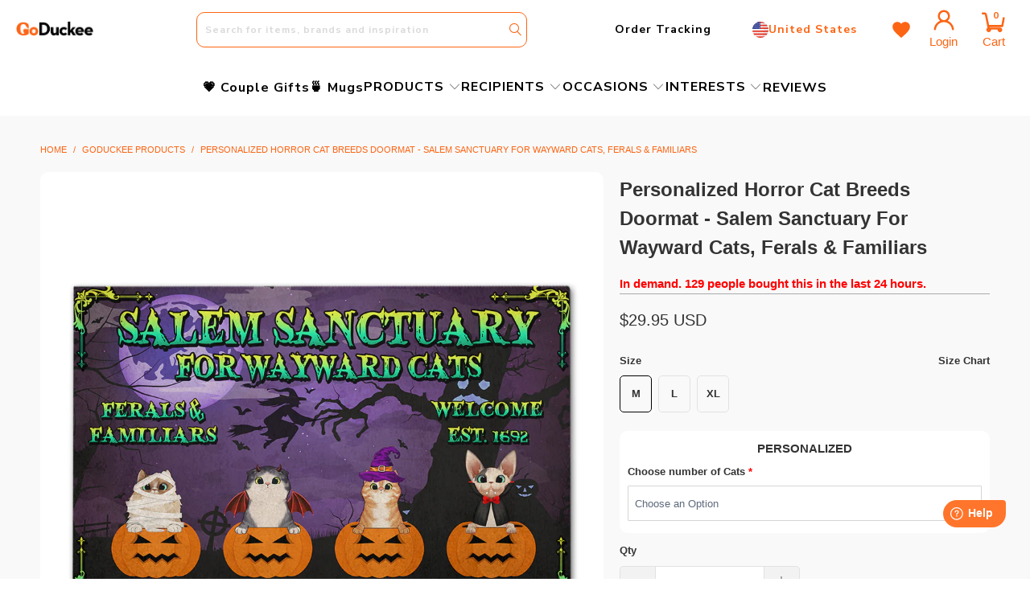

--- FILE ---
content_type: text/html; charset=utf-8
request_url: https://goduckee.com/products/halloween-ferals-familiars-pg-dbr-7nthn1808-custom-doormat
body_size: 94670
content:


 <!DOCTYPE html>
<html class="no-js no-touch" lang="en">

<head> <!-- Google Tag Manager -->
<script>(function(w,d,s,l,i){w[l]=w[l]||[];w[l].push({'gtm.start':
new Date().getTime(),event:'gtm.js'});var f=d.getElementsByTagName(s)[0],
j=d.createElement(s),dl=l!='dataLayer'?'&l='+l:'';j.async=true;j.src=
'https://www.googletagmanager.com/gtm.js?id='+i+dl;f.parentNode.insertBefore(j,f);
})(window,document,'script','dataLayer','GTM-KFKFRRQR');</script>
<!-- End Google Tag Manager --> <!-- Google tag (gtag.js) -->
<script async src="https://www.googletagmanager.com/gtag/js?id=AW-16636448284"></script>
<script>
  window.dataLayer = window.dataLayer || [];
  function gtag(){dataLayer.push(arguments);}
  gtag('js', new Date());

  gtag('config', 'AW-16636448284');
</script> <script>
        window.Store = window.Store || {};
        window.Store.id = 51100483743;</script> <meta charset="utf-8"> <meta http-equiv="cleartype" content="on"> <meta name="robots" content="index,follow"> <!-- Mobile Specific Metas --> <meta name="HandheldFriendly" content="True"> <meta name="MobileOptimized" content="320"> <meta name="viewport" content="width=device-width,initial-scale=1"> <meta name="theme-color" content="#ffffff"> <title>
        Personalized Horror Cat Breeds Doormat - Salem Sanctuary For Wayward C - GoDuckee</title> <meta name="description"
        content="Each Rubber Base Doormat is made from luxurious plush velour and features a premium heat dye sublimation print for long-lasting color vibrancy. The underside is constructed from high-quality rubber for a non-slip grip and extra durability. Rugs arrive vacuumed sealed for protection during the shipping process – once op" /> <!-- Preconnect Domains --> <link rel="preconnect" href="https://fonts.shopifycdn.com" /> <link rel="preconnect" href="https://cdn.shopify.com" /> <link rel="preconnect" href="https://v.shopify.com" /> <link rel="preconnect" href="https://cdn.shopifycloud.com" /> <link rel="preconnect" href="https://monorail-edge.shopifysvc.com" /> <!-- fallback for browsers that don't support preconnect --> <link rel="dns-prefetch" href="https://fonts.shopifycdn.com" /> <link rel="dns-prefetch" href="https://cdn.shopify.com" /> <link rel="dns-prefetch" href="https://v.shopify.com" /> <link rel="dns-prefetch" href="https://cdn.shopifycloud.com" /> <link rel="dns-prefetch" href="https://monorail-edge.shopifysvc.com"> <link rel="stylesheet" href="https://cdnjs.cloudflare.com/ajax/libs/font-awesome/6.1.0/css/all.min.css"
        integrity="sha512-10/jx2EXwxxWqCLX/hHth/vu2KY3jCF70dCQB8TSgNjbCVAC/8vai53GfMDrO2Emgwccf2pJqxct9ehpzG+MTw=="
        crossorigin="anonymous" referrerpolicy="no-referrer" /> <!-- Preload Assets --> <link rel="preload" href="//goduckee.com/cdn/shop/t/20/assets/fancybox.css?v=19278034316635137701687946492" as="style"> <link rel="preload" href="//goduckee.com/cdn/shop/t/20/assets/styles.css?v=45231519699380771571768010576" as="style"> <link rel="preload" href="//goduckee.com/cdn/shop/t/20/assets/jquery.min.js?v=81049236547974671631687946492" as="script"> <link rel="preload" href="//goduckee.com/cdn/shop/t/20/assets/vendors.js?v=110606657863731852701687946492" as="script"> <link rel="preload" href="//goduckee.com/cdn/shop/t/20/assets/sections.js?v=153830372948018624751688632320" as="script"> <link rel="preload" href="//goduckee.com/cdn/shop/t/20/assets/utilities.js?v=33121073002011677521711948534" as="script"> <link rel="preload" href="//goduckee.com/cdn/shop/t/20/assets/app.js?v=96439643266246625741765420202" as="script"> <link rel="preload" href="https://cdn.customily.com/customily.js" as="script"/> <link rel="preload" href="https://cdn.customily.com/shopify/static/customily.shopify.script.unified.js" as="script"/> <link rel="preload" href="https://cdn.customily.com/shopify/static/customily.shopify.script.js" as="script"/> <!-- Stylesheet for Fancybox library --> <link href="//goduckee.com/cdn/shop/t/20/assets/fancybox.css?v=19278034316635137701687946492" rel="stylesheet" type="text/css" media="all" /> <!-- Stylesheets for Turbo --> <link href="//goduckee.com/cdn/shop/t/20/assets/styles.css?v=45231519699380771571768010576" rel="stylesheet" type="text/css" media="all" /> <script>
        window.lazySizesConfig = window.lazySizesConfig || {};

        lazySizesConfig.expand = 300;
        lazySizesConfig.loadHidden = false;

        /*! lazysizes - v5.2.2 - bgset plugin */
        !function (e, t) { var a = function () { t(e.lazySizes), e.removeEventListener("lazyunveilread", a, !0) }; t = t.bind(null, e, e.document), "object" == typeof module && module.exports ? t(require("lazysizes")) : "function" == typeof define && define.amd ? define(["lazysizes"], t) : e.lazySizes ? a() : e.addEventListener("lazyunveilread", a, !0) }(window, function (e, z, g) { "use strict"; var c, y, b, f, i, s, n, v, m; e.addEventListener && (c = g.cfg, y = /\s+/g, b = /\s*\|\s+|\s+\|\s*/g, f = /^(.+?)(?:\s+\[\s*(.+?)\s*\])(?:\s+\[\s*(.+?)\s*\])?$/, i = /^\s*\(*\s*type\s*:\s*(.+?)\s*\)*\s*$/, s = /\(|\)|'/, n = { contain: 1, cover: 1 }, v = function (e, t) { var a; t && ((a = t.match(i)) && a[1] ? e.setAttribute("type", a[1]) : e.setAttribute("media", c.customMedia[t] || t)) }, m = function (e) { var t, a, i, r; e.target._lazybgset && (a = (t = e.target)._lazybgset, (i = t.currentSrc || t.src) && ((r = g.fire(a, "bgsetproxy", { src: i, useSrc: s.test(i) ? JSON.stringify(i) : i })).defaultPrevented || (a.style.backgroundImage = "url(" + r.detail.useSrc + ")")), t._lazybgsetLoading && (g.fire(a, "_lazyloaded", {}, !1, !0), delete t._lazybgsetLoading)) }, addEventListener("lazybeforeunveil", function (e) { var t, a, i, r, s, n, l, d, o, u; !e.defaultPrevented && (t = e.target.getAttribute("data-bgset")) && (o = e.target, (u = z.createElement("img")).alt = "", u._lazybgsetLoading = !0, e.detail.firesLoad = !0, a = t, i = o, r = u, s = z.createElement("picture"), n = i.getAttribute(c.sizesAttr), l = i.getAttribute("data-ratio"), d = i.getAttribute("data-optimumx"), i._lazybgset && i._lazybgset.parentNode == i && i.removeChild(i._lazybgset), Object.defineProperty(r, "_lazybgset", { value: i, writable: !0 }), Object.defineProperty(i, "_lazybgset", { value: s, writable: !0 }), a = a.replace(y, " ").split(b), s.style.display = "none", r.className = c.lazyClass, 1 != a.length || n || (n = "auto"), a.forEach(function (e) { var t, a = z.createElement("source"); n && "auto" != n && a.setAttribute("sizes", n), (t = e.match(f)) ? (a.setAttribute(c.srcsetAttr, t[1]), v(a, t[2]), v(a, t[3])) : a.setAttribute(c.srcsetAttr, e), s.appendChild(a) }), n && (r.setAttribute(c.sizesAttr, n), i.removeAttribute(c.sizesAttr), i.removeAttribute("sizes")), d && r.setAttribute("data-optimumx", d), l && r.setAttribute("data-ratio", l), s.appendChild(r), i.appendChild(s), setTimeout(function () { g.loader.unveil(u), g.rAF(function () { g.fire(u, "_lazyloaded", {}, !0, !0), u.complete && m({ target: u }) }) })) }), z.addEventListener("load", m, !0), e.addEventListener("lazybeforesizes", function (e) { var t, a, i, r; e.detail.instance == g && e.target._lazybgset && e.detail.dataAttr && (t = e.target._lazybgset, i = t, r = (getComputedStyle(i) || { getPropertyValue: function () { } }).getPropertyValue("background-size"), !n[r] && n[i.style.backgroundSize] && (r = i.style.backgroundSize), n[a = r] && (e.target._lazysizesParentFit = a, g.rAF(function () { e.target.setAttribute("data-parent-fit", a), e.target._lazysizesParentFit && delete e.target._lazysizesParentFit }))) }, !0), z.documentElement.addEventListener("lazybeforesizes", function (e) { var t, a; !e.defaultPrevented && e.target._lazybgset && e.detail.instance == g && (e.detail.width = (t = e.target._lazybgset, a = g.gW(t, t.parentNode), (!t._lazysizesWidth || a > t._lazysizesWidth) && (t._lazysizesWidth = a), t._lazysizesWidth)) })) });

        /*! lazysizes - v5.2.2 */
        !function (e) { var t = function (u, D, f) { "use strict"; var k, H; if (function () { var e; var t = { lazyClass: "lazyload", loadedClass: "lazyloaded", loadingClass: "lazyloading", preloadClass: "lazypreload", errorClass: "lazyerror", autosizesClass: "lazyautosizes", srcAttr: "data-src", srcsetAttr: "data-srcset", sizesAttr: "data-sizes", minSize: 40, customMedia: {}, init: true, expFactor: 1.5, hFac: .8, loadMode: 2, loadHidden: true, ricTimeout: 0, throttleDelay: 125 }; H = u.lazySizesConfig || u.lazysizesConfig || {}; for (e in t) { if (!(e in H)) { H[e] = t[e] } } }(), !D || !D.getElementsByClassName) { return { init: function () { }, cfg: H, noSupport: true } } var O = D.documentElement, a = u.HTMLPictureElement, P = "addEventListener", $ = "getAttribute", q = u[P].bind(u), I = u.setTimeout, U = u.requestAnimationFrame || I, l = u.requestIdleCallback, j = /^picture$/i, r = ["load", "error", "lazyincluded", "_lazyloaded"], i = {}, G = Array.prototype.forEach, J = function (e, t) { if (!i[t]) { i[t] = new RegExp("(\\s|^)" + t + "(\\s|$)") } return i[t].test(e[$]("class") || "") && i[t] }, K = function (e, t) { if (!J(e, t)) { e.setAttribute("class", (e[$]("class") || "").trim() + " " + t) } }, Q = function (e, t) { var i; if (i = J(e, t)) { e.setAttribute("class", (e[$]("class") || "").replace(i, " ")) } }, V = function (t, i, e) { var a = e ? P : "removeEventListener"; if (e) { V(t, i) } r.forEach(function (e) { t[a](e, i) }) }, X = function (e, t, i, a, r) { var n = D.createEvent("Event"); if (!i) { i = {} } i.instance = k; n.initEvent(t, !a, !r); n.detail = i; e.dispatchEvent(n); return n }, Y = function (e, t) { var i; if (!a && (i = u.picturefill || H.pf)) { if (t && t.src && !e[$]("srcset")) { e.setAttribute("srcset", t.src) } i({ reevaluate: true, elements: [e] }) } else if (t && t.src) { e.src = t.src } }, Z = function (e, t) { return (getComputedStyle(e, null) || {})[t] }, s = function (e, t, i) { i = i || e.offsetWidth; while (i <H.minSize && t && !e._lazysizesWidth) { i = t.offsetWidth; t = t.parentNode } return i }, ee = function () { var i, a; var t = []; var r = []; var n = t; var s = function () { var e = n; n = t.length ? r : t; i = true; a = false; while (e.length) { e.shift()() } i = false }; var e = function (e, t) { if (i && !t) { e.apply(this, arguments) } else { n.push(e); if (!a) { a = true; (D.hidden ? I : U)(s) } } }; e._lsFlush = s; return e }(), te = function (i, e) { return e ? function () { ee(i) } : function () { var e = this; var t = arguments; ee(function () { i.apply(e, t) }) } }, ie = function (e) { var i; var a = 0; var r = H.throttleDelay; var n = H.ricTimeout; var t = function () { i = false; a = f.now(); e() }; var s = l && n > 49 ? function () { l(t, { timeout: n }); if (n !== H.ricTimeout) { n = H.ricTimeout } } : te(function () { I(t) }, true); return function (e) { var t; if (e = e === true) { n = 33 } if (i) { return } i = true; t = r - (f.now() - a); if (t <0) { t = 0 } if (e || t <9) { s() } else { I(s, t) } } }, ae = function (e) { var t, i; var a = 99; var r = function () { t = null; e() }; var n = function () { var e = f.now() - i; if (e <a) { I(n, a - e) } else { (l || r)(r) } }; return function () { i = f.now(); if (!t) { t = I(n, a) } } }, e = function () { var v, m, c, h, e; var y, z, g, p, C, b, A; var n = /^img$/i; var d = /^iframe$/i; var E = "onscroll" in u && !/(gle|ing)bot/.test(navigator.userAgent); var _ = 0; var w = 0; var N = 0; var M = -1; var x = function (e) { N--; if (!e || N <0 || !e.target) { N = 0 } }; var W = function (e) { if (A == null) { A = Z(D.body, "visibility") == "hidden" } return A || !(Z(e.parentNode, "visibility") == "hidden" && Z(e, "visibility") == "hidden") }; var S = function (e, t) { var i; var a = e; var r = W(e); g -= t; b += t; p -= t; C += t; while (r && (a = a.offsetParent) && a != D.body && a != O) { r = (Z(a, "opacity") || 1) > 0; if (r && Z(a, "overflow") != "visible") { i = a.getBoundingClientRect(); r = C > i.left && p <i.right && b > i.top - 1 && g <i.bottom + 1 } } return r }; var t = function () { var e, t, i, a, r, n, s, l, o, u, f, c; var d = k.elements; if ((h = H.loadMode) && N <8 && (e = d.length)) { t = 0; M++; for (; t <e; t++) { if (!d[t] || d[t]._lazyRace) { continue } if (!E || k.prematureUnveil && k.prematureUnveil(d[t])) { R(d[t]); continue } if (!(l = d[t][$]("data-expand")) || !(n = l * 1)) { n = w } if (!u) { u = !H.expand || H.expand <1 ? O.clientHeight > 500 && O.clientWidth > 500 ? 500 : 370 : H.expand; k._defEx = u; f = u * H.expFactor; c = H.hFac; A = null; if (w <f && N <1 && M > 2 && h > 2 && !D.hidden) { w = f; M = 0 } else if (h > 1 && M > 1 && N <6) { w = u } else { w = _ } } if (o !== n) { y = innerWidth + n * c; z = innerHeight + n; s = n * -1; o = n } i = d[t].getBoundingClientRect(); if ((b = i.bottom) >= s && (g = i.top) <= z && (C = i.right) >= s * c && (p = i.left) <= y && (b || C || p || g) && (H.loadHidden || W(d[t])) && (m && N <3 && !l && (h <3 || M <4) || S(d[t], n))) { R(d[t]); r = true; if (N > 9) { break } } else if (!r && m && !a && N <4 && M <4 && h > 2 && (v[0] || H.preloadAfterLoad) && (v[0] || !l && (b || C || p || g || d[t][$](H.sizesAttr) != "auto"))) { a = v[0] || d[t] } } if (a && !r) { R(a) } } }; var i = ie(t); var B = function (e) { var t = e.target; if (t._lazyCache) { delete t._lazyCache; return } x(e); K(t, H.loadedClass); Q(t, H.loadingClass); V(t, L); X(t, "lazyloaded") }; var a = te(B); var L = function (e) { a({ target: e.target }) }; var T = function (t, i) { try { t.contentWindow.location.replace(i) } catch (e) { t.src = i } }; var F = function (e) { var t; var i = e[$](H.srcsetAttr); if (t = H.customMedia[e[$]("data-media") || e[$]("media")]) { e.setAttribute("media", t) } if (i) { e.setAttribute("srcset", i) } }; var s = te(function (t, e, i, a, r) { var n, s, l, o, u, f; if (!(u = X(t, "lazybeforeunveil", e)).defaultPrevented) { if (a) { if (i) { K(t, H.autosizesClass) } else { t.setAttribute("sizes", a) } } s = t[$](H.srcsetAttr); n = t[$](H.srcAttr); if (r) { l = t.parentNode; o = l && j.test(l.nodeName || "") } f = e.firesLoad || "src" in t && (s || n || o); u = { target: t }; K(t, H.loadingClass); if (f) { clearTimeout(c); c = I(x, 2500); V(t, L, true) } if (o) { G.call(l.getElementsByTagName("source"), F) } if (s) { t.setAttribute("srcset", s) } else if (n && !o) { if (d.test(t.nodeName)) { T(t, n) } else { t.src = n } } if (r && (s || o)) { Y(t, { src: n }) } } if (t._lazyRace) { delete t._lazyRace } Q(t, H.lazyClass); ee(function () { var e = t.complete && t.naturalWidth > 1; if (!f || e) { if (e) { K(t, "ls-is-cached") } B(u); t._lazyCache = true; I(function () { if ("_lazyCache" in t) { delete t._lazyCache } }, 9) } if (t.loading == "lazy") { N-- } }, true) }); var R = function (e) { if (e._lazyRace) { return } var t; var i = n.test(e.nodeName); var a = i && (e[$](H.sizesAttr) || e[$]("sizes")); var r = a == "auto"; if ((r || !m) && i && (e[$]("src") || e.srcset) && !e.complete && !J(e, H.errorClass) && J(e, H.lazyClass)) { return } t = X(e, "lazyunveilread").detail; if (r) { re.updateElem(e, true, e.offsetWidth) } e._lazyRace = true; N++; s(e, t, r, a, i) }; var r = ae(function () { H.loadMode = 3; i() }); var l = function () { if (H.loadMode == 3) { H.loadMode = 2 } r() }; var o = function () { if (m) { return } if (f.now() - e <999) { I(o, 999); return } m = true; H.loadMode = 3; i(); q("scroll", l, true) }; return { _: function () { e = f.now(); k.elements = D.getElementsByClassName(H.lazyClass); v = D.getElementsByClassName(H.lazyClass + " " + H.preloadClass); q("scroll", i, true); q("resize", i, true); q("pageshow", function (e) { if (e.persisted) { var t = D.querySelectorAll("." + H.loadingClass); if (t.length && t.forEach) { U(function () { t.forEach(function (e) { if (e.complete) { R(e) } }) }) } } }); if (u.MutationObserver) { new MutationObserver(i).observe(O, { childList: true, subtree: true, attributes: true }) } else { O[P]("DOMNodeInserted", i, true); O[P]("DOMAttrModified", i, true); setInterval(i, 999) } q("hashchange", i, true);["focus", "mouseover", "click", "load", "transitionend", "animationend"].forEach(function (e) { D[P](e, i, true) }); if (/d$|^c/.test(D.readyState)) { o() } else { q("load", o); D[P]("DOMContentLoaded", i); I(o, 2e4) } if (k.elements.length) { t(); ee._lsFlush() } else { i() } }, checkElems: i, unveil: R, _aLSL: l } }(), re = function () { var i; var n = te(function (e, t, i, a) { var r, n, s; e._lazysizesWidth = a; a += "px"; e.setAttribute("sizes", a); if (j.test(t.nodeName || "")) { r = t.getElementsByTagName("source"); for (n = 0, s = r.length; n <s; n++) { r[n].setAttribute("sizes", a) } } if (!i.detail.dataAttr) { Y(e, i.detail) } }); var a = function (e, t, i) { var a; var r = e.parentNode; if (r) { i = s(e, r, i); a = X(e, "lazybeforesizes", { width: i, dataAttr: !!t }); if (!a.defaultPrevented) { i = a.detail.width; if (i && i !== e._lazysizesWidth) { n(e, r, a, i) } } } }; var e = function () { var e; var t = i.length; if (t) { e = 0; for (; e <t; e++) { a(i[e]) } } }; var t = ae(e); return { _: function () { i = D.getElementsByClassName(H.autosizesClass); q("resize", t) }, checkElems: t, updateElem: a } }(), t = function () { if (!t.i && D.getElementsByClassName) { t.i = true; re._(); e._() } }; return I(function () { H.init && t() }), k = { cfg: H, autoSizer: re, loader: e, init: t, uP: Y, aC: K, rC: Q, hC: J, fire: X, gW: s, rAF: ee } }(e, e.document, Date); e.lazySizes = t, "object" == typeof module && module.exports && (module.exports = t) }("undefined" != typeof window ? window : {});</script> <!-- Icons --> <link rel="shortcut icon" type="image/x-icon" href="//goduckee.com/cdn/shop/files/G_-_GoDucke_180x180.png?v=1688644013"> <link rel="apple-touch-icon" href="//goduckee.com/cdn/shop/files/G_-_GoDucke_180x180.png?v=1688644013" /> <link rel="apple-touch-icon" sizes="57x57" href="//goduckee.com/cdn/shop/files/G_-_GoDucke_57x57.png?v=1688644013" /> <link rel="apple-touch-icon" sizes="60x60" href="//goduckee.com/cdn/shop/files/G_-_GoDucke_60x60.png?v=1688644013" /> <link rel="apple-touch-icon" sizes="72x72" href="//goduckee.com/cdn/shop/files/G_-_GoDucke_72x72.png?v=1688644013" /> <link rel="apple-touch-icon" sizes="76x76" href="//goduckee.com/cdn/shop/files/G_-_GoDucke_76x76.png?v=1688644013" /> <link rel="apple-touch-icon" sizes="114x114" href="//goduckee.com/cdn/shop/files/G_-_GoDucke_114x114.png?v=1688644013" /> <link rel="apple-touch-icon" sizes="180x180" href="//goduckee.com/cdn/shop/files/G_-_GoDucke_180x180.png?v=1688644013" /> <link rel="apple-touch-icon" sizes="228x228" href="//goduckee.com/cdn/shop/files/G_-_GoDucke_228x228.png?v=1688644013" /> <link rel="canonical" href="https://goduckee.com/products/halloween-ferals-familiars-pg-dbr-7nthn1808-custom-doormat" /> <script src="//goduckee.com/cdn/shop/t/20/assets/jquery.min.js?v=81049236547974671631687946492" defer></script> <script>
        window.PXUTheme = window.PXUTheme || {};
        window.PXUTheme.version = '8.2.1';
        window.PXUTheme.name = 'Turbo';</script>
    
    
<template id="price-ui"><span class="price " data-price></span><span class="compare-at-price" data-compare-at-price></span><span class="unit-pricing" data-unit-pricing></span></template> <template id="price-ui-badge"><div class="price-ui-badge__sticker price-ui-badge__sticker--"> <span class="price-ui-badge__sticker-text" data-badge></span></div></template> <template id="price-ui__price"><span class="money" data-price></span></template> <template id="price-ui__price-range"><span class="price-min" data-price-min><span class="money" data-price></span></span> - <span class="price-max" data-price-max><span class="money" data-price></span></span></template> <template id="price-ui__unit-pricing"><span class="unit-quantity" data-unit-quantity></span> | <span class="unit-price" data-unit-price><span class="money" data-price></span></span> / <span class="unit-measurement" data-unit-measurement></span></template> <template id="price-ui-badge__percent-savings-range">Save up to <span data-price-percent></span>%</template> <template id="price-ui-badge__percent-savings">Save <span data-price-percent></span>%</template> <template id="price-ui-badge__price-savings-range">Save up to <span class="money" data-price></span></template> <template id="price-ui-badge__price-savings">Save <span class="money" data-price></span></template> <template id="price-ui-badge__on-sale">Sale</template> <template id="price-ui-badge__sold-out">Sold out</template> <template id="price-ui-badge__in-stock">In stock</template> <script src="https://cdnjs.cloudflare.com/ajax/libs/jquery/3.6.3/jquery.min.js"
    integrity="sha512-STof4xm1wgkfm7heWqFJVn58Hm3EtS31XFaagaa8VMReCXAkQnJZ+jEy8PCC/iT18dFy95WcExNHFTqLyp72eQ=="
    crossorigin="anonymous" referrerpolicy="no-referrer" defer></script> <script>
        
window.PXUTheme = window.PXUTheme || {};


window.PXUTheme.theme_settings = {};
window.PXUTheme.currency = {};
window.PXUTheme.routes = window.PXUTheme.routes || {};


window.PXUTheme.theme_settings.display_tos_checkbox = false;
window.PXUTheme.theme_settings.go_to_checkout = true;
window.PXUTheme.theme_settings.cart_action = "redirect_cart";
window.PXUTheme.theme_settings.cart_shipping_calculator = false;


window.PXUTheme.theme_settings.collection_swatches = false;
window.PXUTheme.theme_settings.collection_secondary_image = false;


window.PXUTheme.currency.show_multiple_currencies = false;
window.PXUTheme.currency.shop_currency = "USD";
window.PXUTheme.currency.default_currency = "USD";
window.PXUTheme.currency.display_format = "money_format";
window.PXUTheme.currency.money_format = "${{amount}} USD";
window.PXUTheme.currency.money_format_no_currency = "${{amount}} USD";
window.PXUTheme.currency.money_format_currency = "${{amount}} USD";
window.PXUTheme.currency.native_multi_currency = false;
window.PXUTheme.currency.iso_code = "USD";
window.PXUTheme.currency.symbol = "$";


window.PXUTheme.theme_settings.display_inventory_left = false;
window.PXUTheme.theme_settings.inventory_threshold = 10;
window.PXUTheme.theme_settings.limit_quantity = false;


window.PXUTheme.theme_settings.menu_position = null;


window.PXUTheme.theme_settings.newsletter_popup = false;
window.PXUTheme.theme_settings.newsletter_popup_days = "14";
window.PXUTheme.theme_settings.newsletter_popup_mobile = false;
window.PXUTheme.theme_settings.newsletter_popup_seconds = 0;


window.PXUTheme.theme_settings.pagination_type = "basic_pagination";


window.PXUTheme.theme_settings.enable_shopify_collection_badges = false;
window.PXUTheme.theme_settings.quick_shop_thumbnail_position = null;
window.PXUTheme.theme_settings.product_form_style = "radio";
window.PXUTheme.theme_settings.sale_banner_enabled = false;
window.PXUTheme.theme_settings.display_savings = false;
window.PXUTheme.theme_settings.display_sold_out_price = false;
window.PXUTheme.theme_settings.free_text = "Free";
window.PXUTheme.theme_settings.video_looping = null;
window.PXUTheme.theme_settings.quick_shop_style = "popup";
window.PXUTheme.theme_settings.hover_enabled = false;


window.PXUTheme.routes.cart_url = "/cart";
window.PXUTheme.routes.root_url = "/";
window.PXUTheme.routes.search_url = "/search";
window.PXUTheme.routes.all_products_collection_url = "/collections/all";
window.PXUTheme.routes.product_recommendations_url = "/recommendations/products";


window.PXUTheme.theme_settings.image_loading_style = "appear";


window.PXUTheme.theme_settings.search_option = "product";
window.PXUTheme.theme_settings.search_items_to_display = 5;
window.PXUTheme.theme_settings.enable_autocomplete = true;


window.PXUTheme.theme_settings.page_dots_enabled = false;
window.PXUTheme.theme_settings.slideshow_arrow_size = "light";


window.PXUTheme.theme_settings.quick_shop_enabled = false;


window.PXUTheme.translation = {};


window.PXUTheme.translation.agree_to_terms_warning = "You must agree with the terms and conditions to checkout.";
window.PXUTheme.translation.one_item_left = "item left";
window.PXUTheme.translation.items_left_text = "items left";
window.PXUTheme.translation.cart_savings_text = "Total Savings";
window.PXUTheme.translation.cart_discount_text = "Discount";
window.PXUTheme.translation.cart_subtotal_text = "Subtotal";
window.PXUTheme.translation.cart_remove_text = "Remove";
window.PXUTheme.translation.cart_free_text = "Free";


window.PXUTheme.translation.newsletter_success_text = "Thank you for joining our mailing list!";


window.PXUTheme.translation.notify_email = "Enter your email address...";
window.PXUTheme.translation.notify_email_value = "Translation missing: en.contact.fields.email";
window.PXUTheme.translation.notify_email_send = "Send";
window.PXUTheme.translation.notify_message_first = "Please notify me when ";
window.PXUTheme.translation.notify_message_last = " becomes available - ";
window.PXUTheme.translation.notify_success_text = "Thanks! We will notify you when this product becomes available!";


window.PXUTheme.translation.add_to_cart = "Add to Cart";
window.PXUTheme.translation.coming_soon_text = "Coming Soon";
window.PXUTheme.translation.sold_out_text = "Sold Out";
window.PXUTheme.translation.sale_text = "Sale";
window.PXUTheme.translation.savings_text = "You Save";
window.PXUTheme.translation.from_text = "from";
window.PXUTheme.translation.new_text = "New";
window.PXUTheme.translation.pre_order_text = "Pre-Order";
window.PXUTheme.translation.unavailable_text = "Unavailable";


window.PXUTheme.translation.all_results = "View all results";
window.PXUTheme.translation.no_results = "Sorry, no results!";


window.PXUTheme.media_queries = {};
window.PXUTheme.media_queries.small = window.matchMedia( "(max-width: 480px)" );
window.PXUTheme.media_queries.medium = window.matchMedia( "(max-width: 798px)" );
window.PXUTheme.media_queries.large = window.matchMedia( "(min-width: 799px)" );
window.PXUTheme.media_queries.larger = window.matchMedia( "(min-width: 960px)" );
window.PXUTheme.media_queries.xlarge = window.matchMedia( "(min-width: 1200px)" );
window.PXUTheme.media_queries.ie10 = window.matchMedia( "all and (-ms-high-contrast: none), (-ms-high-contrast: active)" );
window.PXUTheme.media_queries.tablet = window.matchMedia( "only screen and (min-width: 799px) and (max-width: 1024px)" );
window.PXUTheme.media_queries.mobile_and_tablet = window.matchMedia( "(max-width: 1024px)" );</script> <script src="//goduckee.com/cdn/shop/t/20/assets/vendors.js?v=110606657863731852701687946492" defer></script> <script src="//goduckee.com/cdn/shop/t/20/assets/sections.js?v=153830372948018624751688632320" defer></script> <script src="//goduckee.com/cdn/shop/t/20/assets/utilities.js?v=33121073002011677521711948534" defer></script> <script src="//goduckee.com/cdn/shop/t/20/assets/app.js?v=96439643266246625741765420202" defer></script> <script src="//goduckee.com/cdn/shop/t/20/assets/instantclick.min.js?v=20092422000980684151687946492" data-no-instant defer></script> <script data-no-instant>
        window.addEventListener('DOMContentLoaded', function () {
            function inIframe() {
                try {
                    return window.self !== window.top;
                } catch (e) {
                    return true;
                }
            }
            if (!inIframe()) {
                InstantClick.on('change', function () {
                    $('head script[src*="shopify"]').each(function () {
                        var script = document.createElement('script');
                        script.type = 'text/javascript';
                        script.src = $(this).attr('src');

                        $('body').append(script);
                    });
                    $('body').removeClass('fancybox-active');
                    $.fancybox.destroy();
                    InstantClick.init();
                });
            }
        });</script> <script>window.performance && window.performance.mark && window.performance.mark('shopify.content_for_header.start');</script><meta name="google-site-verification" content="qnRYEVh7m903i2v4ig2IlkmmOqQKU7jLuh4iMbNizpg">
<meta id="shopify-digital-wallet" name="shopify-digital-wallet" content="/51100483743/digital_wallets/dialog">
<meta name="shopify-checkout-api-token" content="41b0e769b66a5ce28a2b878dc6cdb1c7">
<meta id="in-context-paypal-metadata" data-shop-id="51100483743" data-venmo-supported="true" data-environment="production" data-locale="en_US" data-paypal-v4="true" data-currency="USD">
<link rel="alternate" type="application/json+oembed" href="https://goduckee.com/products/halloween-ferals-familiars-pg-dbr-7nthn1808-custom-doormat.oembed">
<script async="async" src="/checkouts/internal/preloads.js?locale=en-US"></script>
<script id="shopify-features" type="application/json">{"accessToken":"41b0e769b66a5ce28a2b878dc6cdb1c7","betas":["rich-media-storefront-analytics"],"domain":"goduckee.com","predictiveSearch":true,"shopId":51100483743,"locale":"en"}</script>
<script>var Shopify = Shopify || {};
Shopify.shop = "goduckee.myshopify.com";
Shopify.locale = "en";
Shopify.currency = {"active":"USD","rate":"1.0"};
Shopify.country = "US";
Shopify.theme = {"name":"Copy of Turbo","id":136798372059,"schema_name":"Turbo","schema_version":"8.2.1","theme_store_id":null,"role":"main"};
Shopify.theme.handle = "null";
Shopify.theme.style = {"id":null,"handle":null};
Shopify.cdnHost = "goduckee.com/cdn";
Shopify.routes = Shopify.routes || {};
Shopify.routes.root = "/";</script>
<script type="module">!function(o){(o.Shopify=o.Shopify||{}).modules=!0}(window);</script>
<script>!function(o){function n(){var o=[];function n(){o.push(Array.prototype.slice.apply(arguments))}return n.q=o,n}var t=o.Shopify=o.Shopify||{};t.loadFeatures=n(),t.autoloadFeatures=n()}(window);</script>
<script id="shop-js-analytics" type="application/json">{"pageType":"product"}</script>
<script defer="defer" async type="module" src="//goduckee.com/cdn/shopifycloud/shop-js/modules/v2/client.init-shop-cart-sync_BT-GjEfc.en.esm.js"></script>
<script defer="defer" async type="module" src="//goduckee.com/cdn/shopifycloud/shop-js/modules/v2/chunk.common_D58fp_Oc.esm.js"></script>
<script defer="defer" async type="module" src="//goduckee.com/cdn/shopifycloud/shop-js/modules/v2/chunk.modal_xMitdFEc.esm.js"></script>
<script type="module">
  await import("//goduckee.com/cdn/shopifycloud/shop-js/modules/v2/client.init-shop-cart-sync_BT-GjEfc.en.esm.js");
await import("//goduckee.com/cdn/shopifycloud/shop-js/modules/v2/chunk.common_D58fp_Oc.esm.js");
await import("//goduckee.com/cdn/shopifycloud/shop-js/modules/v2/chunk.modal_xMitdFEc.esm.js");

  window.Shopify.SignInWithShop?.initShopCartSync?.({"fedCMEnabled":true,"windoidEnabled":true});

</script>
<script>(function() {
  var isLoaded = false;
  function asyncLoad() {
    if (isLoaded) return;
    isLoaded = true;
    var urls = ["\/\/searchserverapi.com\/widgets\/shopify\/init.js?a=0B9P3H4q6i\u0026shop=goduckee.myshopify.com","https:\/\/static.klaviyo.com\/onsite\/js\/klaviyo.js?company_id=YyePck\u0026shop=goduckee.myshopify.com"];
    for (var i = 0; i <urls.length; i++) {
      var s = document.createElement('script');
      s.type = 'text/javascript';
      s.async = true;
      s.src = urls[i];
      var x = document.getElementsByTagName('script')[0];
      x.parentNode.insertBefore(s, x);
    }
  };
  if(window.attachEvent) {
    window.attachEvent('onload', asyncLoad);
  } else {
    window.addEventListener('load', asyncLoad, false);
  }
})();</script>
<script id="__st">var __st={"a":51100483743,"offset":-28800,"reqid":"adbc84f2-8d84-4d82-8cc8-6a193f1894b4-1769415202","pageurl":"goduckee.com\/products\/halloween-ferals-familiars-pg-dbr-7nthn1808-custom-doormat","u":"282ff19ee5b4","p":"product","rtyp":"product","rid":7019102994591};</script>
<script>window.ShopifyPaypalV4VisibilityTracking = true;</script>
<script id="captcha-bootstrap">!function(){'use strict';const t='contact',e='account',n='new_comment',o=[[t,t],['blogs',n],['comments',n],[t,'customer']],c=[[e,'customer_login'],[e,'guest_login'],[e,'recover_customer_password'],[e,'create_customer']],r=t=>t.map((([t,e])=>`form[action*='/${t}']:not([data-nocaptcha='true']) input[name='form_type'][value='${e}']`)).join(','),a=t=>()=>t?[...document.querySelectorAll(t)].map((t=>t.form)):[];function s(){const t=[...o],e=r(t);return a(e)}const i='password',u='form_key',d=['recaptcha-v3-token','g-recaptcha-response','h-captcha-response',i],f=()=>{try{return window.sessionStorage}catch{return}},m='__shopify_v',_=t=>t.elements[u];function p(t,e,n=!1){try{const o=window.sessionStorage,c=JSON.parse(o.getItem(e)),{data:r}=function(t){const{data:e,action:n}=t;return t[m]||n?{data:e,action:n}:{data:t,action:n}}(c);for(const[e,n]of Object.entries(r))t.elements[e]&&(t.elements[e].value=n);n&&o.removeItem(e)}catch(o){console.error('form repopulation failed',{error:o})}}const l='form_type',E='cptcha';function T(t){t.dataset[E]=!0}const w=window,h=w.document,L='Shopify',v='ce_forms',y='captcha';let A=!1;((t,e)=>{const n=(g='f06e6c50-85a8-45c8-87d0-21a2b65856fe',I='https://cdn.shopify.com/shopifycloud/storefront-forms-hcaptcha/ce_storefront_forms_captcha_hcaptcha.v1.5.2.iife.js',D={infoText:'Protected by hCaptcha',privacyText:'Privacy',termsText:'Terms'},(t,e,n)=>{const o=w[L][v],c=o.bindForm;if(c)return c(t,g,e,D).then(n);var r;o.q.push([[t,g,e,D],n]),r=I,A||(h.body.append(Object.assign(h.createElement('script'),{id:'captcha-provider',async:!0,src:r})),A=!0)});var g,I,D;w[L]=w[L]||{},w[L][v]=w[L][v]||{},w[L][v].q=[],w[L][y]=w[L][y]||{},w[L][y].protect=function(t,e){n(t,void 0,e),T(t)},Object.freeze(w[L][y]),function(t,e,n,w,h,L){const[v,y,A,g]=function(t,e,n){const i=e?o:[],u=t?c:[],d=[...i,...u],f=r(d),m=r(i),_=r(d.filter((([t,e])=>n.includes(e))));return[a(f),a(m),a(_),s()]}(w,h,L),I=t=>{const e=t.target;return e instanceof HTMLFormElement?e:e&&e.form},D=t=>v().includes(t);t.addEventListener('submit',(t=>{const e=I(t);if(!e)return;const n=D(e)&&!e.dataset.hcaptchaBound&&!e.dataset.recaptchaBound,o=_(e),c=g().includes(e)&&(!o||!o.value);(n||c)&&t.preventDefault(),c&&!n&&(function(t){try{if(!f())return;!function(t){const e=f();if(!e)return;const n=_(t);if(!n)return;const o=n.value;o&&e.removeItem(o)}(t);const e=Array.from(Array(32),(()=>Math.random().toString(36)[2])).join('');!function(t,e){_(t)||t.append(Object.assign(document.createElement('input'),{type:'hidden',name:u})),t.elements[u].value=e}(t,e),function(t,e){const n=f();if(!n)return;const o=[...t.querySelectorAll(`input[type='${i}']`)].map((({name:t})=>t)),c=[...d,...o],r={};for(const[a,s]of new FormData(t).entries())c.includes(a)||(r[a]=s);n.setItem(e,JSON.stringify({[m]:1,action:t.action,data:r}))}(t,e)}catch(e){console.error('failed to persist form',e)}}(e),e.submit())}));const S=(t,e)=>{t&&!t.dataset[E]&&(n(t,e.some((e=>e===t))),T(t))};for(const o of['focusin','change'])t.addEventListener(o,(t=>{const e=I(t);D(e)&&S(e,y())}));const B=e.get('form_key'),M=e.get(l),P=B&&M;t.addEventListener('DOMContentLoaded',(()=>{const t=y();if(P)for(const e of t)e.elements[l].value===M&&p(e,B);[...new Set([...A(),...v().filter((t=>'true'===t.dataset.shopifyCaptcha))])].forEach((e=>S(e,t)))}))}(h,new URLSearchParams(w.location.search),n,t,e,['guest_login'])})(!0,!0)}();</script>
<script integrity="sha256-4kQ18oKyAcykRKYeNunJcIwy7WH5gtpwJnB7kiuLZ1E=" data-source-attribution="shopify.loadfeatures" defer="defer" src="//goduckee.com/cdn/shopifycloud/storefront/assets/storefront/load_feature-a0a9edcb.js" crossorigin="anonymous"></script>
<script data-source-attribution="shopify.dynamic_checkout.dynamic.init">var Shopify=Shopify||{};Shopify.PaymentButton=Shopify.PaymentButton||{isStorefrontPortableWallets:!0,init:function(){window.Shopify.PaymentButton.init=function(){};var t=document.createElement("script");t.src="https://goduckee.com/cdn/shopifycloud/portable-wallets/latest/portable-wallets.en.js",t.type="module",document.head.appendChild(t)}};
</script>
<script data-source-attribution="shopify.dynamic_checkout.buyer_consent">
  function portableWalletsHideBuyerConsent(e){var t=document.getElementById("shopify-buyer-consent"),n=document.getElementById("shopify-subscription-policy-button");t&&n&&(t.classList.add("hidden"),t.setAttribute("aria-hidden","true"),n.removeEventListener("click",e))}function portableWalletsShowBuyerConsent(e){var t=document.getElementById("shopify-buyer-consent"),n=document.getElementById("shopify-subscription-policy-button");t&&n&&(t.classList.remove("hidden"),t.removeAttribute("aria-hidden"),n.addEventListener("click",e))}window.Shopify?.PaymentButton&&(window.Shopify.PaymentButton.hideBuyerConsent=portableWalletsHideBuyerConsent,window.Shopify.PaymentButton.showBuyerConsent=portableWalletsShowBuyerConsent);
</script>
<script>
  function portableWalletsCleanup(e){e&&e.src&&console.error("Failed to load portable wallets script "+e.src);var t=document.querySelectorAll("shopify-accelerated-checkout .shopify-payment-button__skeleton, shopify-accelerated-checkout-cart .wallet-cart-button__skeleton"),e=document.getElementById("shopify-buyer-consent");for(let e=0;e<t.length;e++)t[e].remove();e&&e.remove()}function portableWalletsNotLoadedAsModule(e){e instanceof ErrorEvent&&"string"==typeof e.message&&e.message.includes("import.meta")&&"string"==typeof e.filename&&e.filename.includes("portable-wallets")&&(window.removeEventListener("error",portableWalletsNotLoadedAsModule),window.Shopify.PaymentButton.failedToLoad=e,"loading"===document.readyState?document.addEventListener("DOMContentLoaded",window.Shopify.PaymentButton.init):window.Shopify.PaymentButton.init())}window.addEventListener("error",portableWalletsNotLoadedAsModule);
</script>

<script type="module" src="https://goduckee.com/cdn/shopifycloud/portable-wallets/latest/portable-wallets.en.js" onError="portableWalletsCleanup(this)" crossorigin="anonymous"></script>
<script nomodule>
  document.addEventListener("DOMContentLoaded", portableWalletsCleanup);
</script>

<link id="shopify-accelerated-checkout-styles" rel="stylesheet" media="screen" href="https://goduckee.com/cdn/shopifycloud/portable-wallets/latest/accelerated-checkout-backwards-compat.css" crossorigin="anonymous">
<style id="shopify-accelerated-checkout-cart">
        #shopify-buyer-consent {
  margin-top: 1em;
  display: inline-block;
  width: 100%;
}

#shopify-buyer-consent.hidden {
  display: none;
}

#shopify-subscription-policy-button {
  background: none;
  border: none;
  padding: 0;
  text-decoration: underline;
  font-size: inherit;
  cursor: pointer;
}

#shopify-subscription-policy-button::before {
  box-shadow: none;
}

      </style>
<link rel="stylesheet" media="screen" href="//goduckee.com/cdn/shop/t/20/compiled_assets/styles.css?v=31675">
<script>window.performance && window.performance.mark && window.performance.mark('shopify.content_for_header.end');</script>
    

<meta name="author" content="GoDuckee">
<meta property="og:url" content="https://goduckee.com/products/halloween-ferals-familiars-pg-dbr-7nthn1808-custom-doormat">
<meta property="og:site_name" content="GoDuckee"> <meta property="og:type" content="product"> <meta property="og:title" content="Personalized Horror Cat Breeds Doormat - Salem Sanctuary For Wayward Cats, Ferals &amp; Familiars"> <meta property="og:image" content="https://goduckee.com/cdn/shop/products/1629360188229-4ePb6nMZzK_600x.jpg?v=1688513726"> <meta property="og:image:secure_url" content="https://goduckee.com/cdn/shop/products/1629360188229-4ePb6nMZzK_600x.jpg?v=1688513726"> <meta property="og:image:width" content="1000"> <meta property="og:image:height" content="1000"> <meta property="og:image" content="https://goduckee.com/cdn/shop/products/7-Nguyet-dth96HLWCATdoormatMK1_600x.jpg?v=1688513727"> <meta property="og:image:secure_url" content="https://goduckee.com/cdn/shop/products/7-Nguyet-dth96HLWCATdoormatMK1_600x.jpg?v=1688513727"> <meta property="og:image:width" content="1000"> <meta property="og:image:height" content="1000"> <meta property="og:image" content="https://goduckee.com/cdn/shop/products/7-Nguyet-dth96HLWCATdoormatMK2_600x.jpg?v=1688513728"> <meta property="og:image:secure_url" content="https://goduckee.com/cdn/shop/products/7-Nguyet-dth96HLWCATdoormatMK2_600x.jpg?v=1688513728"> <meta property="og:image:width" content="2328"> <meta property="og:image:height" content="2328"> <meta property="product:price:amount" content="29.95"> <meta property="product:price:currency" content="USD"> <meta property="og:description" content="Each Rubber Base Doormat is made from luxurious plush velour and features a premium heat dye sublimation print for long-lasting color vibrancy. The underside is constructed from high-quality rubber for a non-slip grip and extra durability. Rugs arrive vacuumed sealed for protection during the shipping process – once op">




<meta name="twitter:card" content="summary"> <meta name="twitter:title" content="Personalized Horror Cat Breeds Doormat - Salem Sanctuary For Wayward Cats, Ferals &amp; Familiars"> <meta name="twitter:description" content="
	Each Rubber Base Doormat is made from luxurious plush velour and features a premium heat dye sublimation print for long-lasting color vibrancy.
	The underside is constructed from high-quality rubber for a non-slip grip and extra durability.
	Rugs arrive vacuumed sealed for protection during the shipping process – once opened rugs may take up to 24 hours to lay flat.
	We recommend a light vacuuming of the rug to assist in the settling process.
	Weight and sizing
	
		M: 40x60 cm (16x24in) ~ 410-420g
		L: 47.52x76.2 cm (18x30in) ~ 560~570g
		XL: 60x90 cm (24x36in) ~ 900~920g
	
	


 
"> <meta name="twitter:image" content="https://goduckee.com/cdn/shop/products/1629360188229-4ePb6nMZzK_240x.jpg?v=1688513726"> <meta name="twitter:image:width" content="240"> <meta name="twitter:image:height" content="240"> <meta name="twitter:image:alt" content="Personalized Horror Cat Breeds Doormat - Salem Sanctuary For Wayward Cats, Ferals &amp; Familiars - Doormat - GoDuckee">


    
    
    


  

<script>
    
    
    
    
    var gsf_conversion_data = {page_type : 'product', event : 'view_item', data : {product_data : [{variant_id : 40839124746399, product_id : 7019102994591, name : "Personalized Horror Cat Breeds Doormat - Salem Sanctuary For Wayward Cats, Ferals &amp; Familiars", price : "29.95", currency : "USD", sku : "DBR-M-X301EYZ", brand : "GoDuckee", variant : "M", category : "Doormat", quantity : "0" }], total_price : "29.95", shop_currency : "USD"}};
    
</script>
<style>
  .needsclick[class*="kl-private-reset-css-Xuajs1"] { bottom: 0px !important }
</style>
<style>
  form[data-testid="klaviyo-form-YzuVsX"] [role^="listbox"][style*="bottom: 100%"] { bottom: 100% !important }
  form[data-testid="klaviyo-form-YzuVsX"] [role^="listbox"][style*="top: 100%"] { top: 100% !important; bottom: auto !important }
</style> <!-- RedRetarget App Hook start -->
<link rel="dns-prefetch" href="https://trackifyx.redretarget.com">


<!-- HOOK JS-->

<meta name="tfx:tags" content=" Custom Characters,  Doormat,  Doormat Welcome Mats,  Doormats - Welcome Mats,  Gifts For Cat Lovers,  Halloween, ">
<meta name="tfx:collections" content="Animals, Doormats, Doormats - Welcome Mats, Gift for Pet Lovers, Gifts for Cat Lovers, Goduckee Products, Halloween, Holiday, Home Decor, Indoor Decor, ">







<script id="tfx-cart">
    
    window.tfxCart = {"note":null,"attributes":{},"original_total_price":0,"total_price":0,"total_discount":0,"total_weight":0.0,"item_count":0,"items":[],"requires_shipping":false,"currency":"USD","items_subtotal_price":0,"cart_level_discount_applications":[],"checkout_charge_amount":0}
</script>



<script id="tfx-product">
    
    window.tfxProduct = {"id":7019102994591,"title":"Personalized Horror Cat Breeds Doormat - Salem Sanctuary For Wayward Cats, Ferals \u0026 Familiars","handle":"halloween-ferals-familiars-pg-dbr-7nthn1808-custom-doormat","description":"\u003cul\u003e\n\t\u003cli\u003eEach Rubber Base Doormat is made from luxurious plush velour and features a premium heat dye sublimation print for long-lasting color vibrancy.\u003c\/li\u003e\n\t\u003cli\u003eThe underside is constructed from high-quality rubber for a non-slip grip and extra durability.\u003c\/li\u003e\n\t\u003cli\u003eRugs arrive vacuumed sealed for protection during the shipping process – once opened rugs may take up to 24 hours to lay flat.\u003c\/li\u003e\n\t\u003cli\u003eWe recommend a light vacuuming of the rug to assist in the settling process.\u003c\/li\u003e\n\t\u003cli\u003eWeight and sizing\n\t\u003cul\u003e\n\t\t\u003cli\u003eM: 40x60 cm (16x24in) ~ 410-420g\u003c\/li\u003e\n\t\t\u003cli\u003eL: 47.52x76.2 cm (18x30in) ~ 560~570g\u003c\/li\u003e\n\t\t\u003cli\u003eXL: 60x90 cm (24x36in) ~ 900~920g\u003c\/li\u003e\n\t\u003c\/ul\u003e\n\t\u003c\/li\u003e\n\u003c\/ul\u003e\n\n\u003cp\u003e \u003c\/p\u003e\n","published_at":"2021-08-19T01:03:47-07:00","created_at":"2021-08-19T01:03:51-07:00","vendor":"GoDuckee","type":"Doormat","tags":["Custom Characters","Doormat","Doormat Welcome Mats","Doormats - Welcome Mats","Gifts For Cat Lovers","Halloween"],"price":2995,"price_min":2995,"price_max":4599,"available":true,"price_varies":true,"compare_at_price":null,"compare_at_price_min":0,"compare_at_price_max":0,"compare_at_price_varies":false,"variants":[{"id":40839124746399,"title":"M","option1":"M","option2":null,"option3":null,"sku":"DBR-M-X301EYZ","requires_shipping":true,"taxable":true,"featured_image":null,"available":true,"name":"Personalized Horror Cat Breeds Doormat - Salem Sanctuary For Wayward Cats, Ferals \u0026 Familiars - M","public_title":"M","options":["M"],"price":2995,"weight":0,"compare_at_price":null,"inventory_management":null,"barcode":null,"requires_selling_plan":false,"selling_plan_allocations":[]},{"id":40839124779167,"title":"L","option1":"L","option2":null,"option3":null,"sku":"DBR-L-X301EYZ","requires_shipping":true,"taxable":true,"featured_image":null,"available":true,"name":"Personalized Horror Cat Breeds Doormat - Salem Sanctuary For Wayward Cats, Ferals \u0026 Familiars - L","public_title":"L","options":["L"],"price":3395,"weight":0,"compare_at_price":null,"inventory_management":null,"barcode":null,"requires_selling_plan":false,"selling_plan_allocations":[]},{"id":40839124811935,"title":"XL","option1":"XL","option2":null,"option3":null,"sku":"DBR-XL-X301EYZ","requires_shipping":true,"taxable":true,"featured_image":null,"available":true,"name":"Personalized Horror Cat Breeds Doormat - Salem Sanctuary For Wayward Cats, Ferals \u0026 Familiars - XL","public_title":"XL","options":["XL"],"price":4599,"weight":0,"compare_at_price":null,"inventory_management":null,"barcode":null,"requires_selling_plan":false,"selling_plan_allocations":[]}],"images":["\/\/goduckee.com\/cdn\/shop\/products\/1629360188229-4ePb6nMZzK.jpg?v=1688513726","\/\/goduckee.com\/cdn\/shop\/products\/7-Nguyet-dth96HLWCATdoormatMK1.jpg?v=1688513727","\/\/goduckee.com\/cdn\/shop\/products\/7-Nguyet-dth96HLWCATdoormatMK2.jpg?v=1688513728","\/\/goduckee.com\/cdn\/shop\/products\/7-Nguyet-dth96HLWCATdoormatMK3.jpg?v=1688513729","\/\/goduckee.com\/cdn\/shop\/products\/RubberBaseDoormattay_5c679c0a-b3fe-4803-85f1-da9b3413e7c6.jpg?v=1688513730","\/\/goduckee.com\/cdn\/shop\/products\/RubberBaseDoormat_680efc73-300c-4636-858d-1a299e5265c6.jpg?v=1688513731"],"featured_image":"\/\/goduckee.com\/cdn\/shop\/products\/1629360188229-4ePb6nMZzK.jpg?v=1688513726","options":["Size"],"media":[{"alt":"Personalized Horror Cat Breeds Doormat - Salem Sanctuary For Wayward Cats, Ferals \u0026 Familiars - Doormat - GoDuckee","id":22869783609503,"position":1,"preview_image":{"aspect_ratio":1.0,"height":1000,"width":1000,"src":"\/\/goduckee.com\/cdn\/shop\/products\/1629360188229-4ePb6nMZzK.jpg?v=1688513726"},"aspect_ratio":1.0,"height":1000,"media_type":"image","src":"\/\/goduckee.com\/cdn\/shop\/products\/1629360188229-4ePb6nMZzK.jpg?v=1688513726","width":1000},{"alt":"Personalized Horror Cat Breeds Doormat - Salem Sanctuary For Wayward Cats, Ferals \u0026 Familiars - Doormat - GoDuckee","id":22869805465759,"position":2,"preview_image":{"aspect_ratio":1.0,"height":1000,"width":1000,"src":"\/\/goduckee.com\/cdn\/shop\/products\/7-Nguyet-dth96HLWCATdoormatMK1.jpg?v=1688513727"},"aspect_ratio":1.0,"height":1000,"media_type":"image","src":"\/\/goduckee.com\/cdn\/shop\/products\/7-Nguyet-dth96HLWCATdoormatMK1.jpg?v=1688513727","width":1000},{"alt":"Personalized Horror Cat Breeds Doormat - Salem Sanctuary For Wayward Cats, Ferals \u0026 Familiars - Doormat - GoDuckee","id":22869805498527,"position":3,"preview_image":{"aspect_ratio":1.0,"height":2328,"width":2328,"src":"\/\/goduckee.com\/cdn\/shop\/products\/7-Nguyet-dth96HLWCATdoormatMK2.jpg?v=1688513728"},"aspect_ratio":1.0,"height":2328,"media_type":"image","src":"\/\/goduckee.com\/cdn\/shop\/products\/7-Nguyet-dth96HLWCATdoormatMK2.jpg?v=1688513728","width":2328},{"alt":"Personalized Horror Cat Breeds Doormat - Salem Sanctuary For Wayward Cats, Ferals \u0026 Familiars - Doormat - GoDuckee","id":22869805531295,"position":4,"preview_image":{"aspect_ratio":1.498,"height":761,"width":1140,"src":"\/\/goduckee.com\/cdn\/shop\/products\/7-Nguyet-dth96HLWCATdoormatMK3.jpg?v=1688513729"},"aspect_ratio":1.498,"height":761,"media_type":"image","src":"\/\/goduckee.com\/cdn\/shop\/products\/7-Nguyet-dth96HLWCATdoormatMK3.jpg?v=1688513729","width":1140},{"alt":"Personalized Horror Cat Breeds Doormat - Salem Sanctuary For Wayward Cats, Ferals \u0026 Familiars - Doormat - GoDuckee","id":22869806317727,"position":5,"preview_image":{"aspect_ratio":1.0,"height":1000,"width":1000,"src":"\/\/goduckee.com\/cdn\/shop\/products\/RubberBaseDoormattay_5c679c0a-b3fe-4803-85f1-da9b3413e7c6.jpg?v=1688513730"},"aspect_ratio":1.0,"height":1000,"media_type":"image","src":"\/\/goduckee.com\/cdn\/shop\/products\/RubberBaseDoormattay_5c679c0a-b3fe-4803-85f1-da9b3413e7c6.jpg?v=1688513730","width":1000},{"alt":"Personalized Horror Cat Breeds Doormat - Salem Sanctuary For Wayward Cats, Ferals \u0026 Familiars - Doormat - GoDuckee","id":22869806350495,"position":6,"preview_image":{"aspect_ratio":1.0,"height":1000,"width":1000,"src":"\/\/goduckee.com\/cdn\/shop\/products\/RubberBaseDoormat_680efc73-300c-4636-858d-1a299e5265c6.jpg?v=1688513731"},"aspect_ratio":1.0,"height":1000,"media_type":"image","src":"\/\/goduckee.com\/cdn\/shop\/products\/RubberBaseDoormat_680efc73-300c-4636-858d-1a299e5265c6.jpg?v=1688513731","width":1000}],"requires_selling_plan":false,"selling_plan_groups":[],"content":"\u003cul\u003e\n\t\u003cli\u003eEach Rubber Base Doormat is made from luxurious plush velour and features a premium heat dye sublimation print for long-lasting color vibrancy.\u003c\/li\u003e\n\t\u003cli\u003eThe underside is constructed from high-quality rubber for a non-slip grip and extra durability.\u003c\/li\u003e\n\t\u003cli\u003eRugs arrive vacuumed sealed for protection during the shipping process – once opened rugs may take up to 24 hours to lay flat.\u003c\/li\u003e\n\t\u003cli\u003eWe recommend a light vacuuming of the rug to assist in the settling process.\u003c\/li\u003e\n\t\u003cli\u003eWeight and sizing\n\t\u003cul\u003e\n\t\t\u003cli\u003eM: 40x60 cm (16x24in) ~ 410-420g\u003c\/li\u003e\n\t\t\u003cli\u003eL: 47.52x76.2 cm (18x30in) ~ 560~570g\u003c\/li\u003e\n\t\t\u003cli\u003eXL: 60x90 cm (24x36in) ~ 900~920g\u003c\/li\u003e\n\t\u003c\/ul\u003e\n\t\u003c\/li\u003e\n\u003c\/ul\u003e\n\n\u003cp\u003e \u003c\/p\u003e\n"}
</script>


<script type="text/javascript">
    /* ----- TFX Theme hook start ----- */
    (function (t, r, k, f, y, x) {
        if (t.tkfy != undefined) return true;
        t.tkfy = true;
        y = r.createElement(k); y.src = f; y.async = true;
        x = r.getElementsByTagName(k)[0]; x.parentNode.insertBefore(y, x);
    })(window, document, 'script', 'https://trackifyx.redretarget.com/pull/goduckee.myshopify.com/hook.js');
    /* ----- TFX theme hook end ----- */
</script>
<!-- RedRetarget App Hook end --><script type="text/javascript">
        /* ----- TFX Theme snapchat hook start ----- */
        (function (t, r, k, f, y, x) {
            if (t.snaptkfy != undefined) return true;
            t.snaptkfy = true;
            y = r.createElement(k); y.src = f; y.async = true;
            x = r.getElementsByTagName(k)[0]; x.parentNode.insertBefore(y, x);
        })(window, document, "script", "https://trackifyx.redretarget.com/pull/goduckee.myshopify.com/snapchathook.js");
        /* ----- TFX theme snapchat hook end ----- */</script><script type="text/javascript">
            /* ----- TFX Theme tiktok hook start ----- */
            (function (t, r, k, f, y, x) {
                if (t.tkfy_tt != undefined) return true;
                t.tkfy_tt = true;
                y = r.createElement(k); y.src = f; y.async = true;
                x = r.getElementsByTagName(k)[0]; x.parentNode.insertBefore(y, x);
            })(window, document, "script", "https://trackifyx.redretarget.com/pull/goduckee.myshopify.com/tiktokhook.js");
            /* ----- TFX theme tiktok hook end ----- */</script> <div class="ot-tiktok-multi-pixel"></div>

	<meta property="omega:tags" content="Custom Characters, Doormat, Doormat Welcome Mats, Doormats - Welcome Mats, Gifts For Cat Lovers, Halloween, ">
	<meta property="omega:product" content="7019102994591">
	<meta property="omega:product_type" content="">
	<meta property="omega:collections" content="265573073055, 494401290459, 261600411807, 269280051359, 265573302431, 263301300383, 274817417375, 265574449311, 261601493151, 444973088987, ">





	<script>
		var arrayTikTokPixelTrackNew = [];
		var arrayTikTokPixelCapiTrackNew = [];
		var tikTokPixelCheckExpireApp = {};
	</script> <script>
                var tikTokPixelCheckExpireApp = JSON.parse('{"check_expire":false,"settings":{"id":3706,"shop":"goduckee.myshopify.com","is_show_modal_survey":1,"maximum_id_conversion_api":2,"price":"0","enable":1,"plan":1,"active_plan_at":null,"status_feedback":1,"time_online":"0","reason_disable":0,"reason_other_disable":null,"discount_code":null,"use_pixel_from_shopify":0,"plan_shopify":"unlimited","include_shippping_cost":1,"created_at":"2022-06-23T00:30:06.000000Z","updated_at":"2022-06-23T08:18:28.000000Z","update_access_token":0,"timezone":"America\/Los_Angeles","content_type_event":0,"theme_app_extension":0,"enable_deduplication":1,"is_accept_permission_write_orders":0,"is_cross_sale_offer":0,"event_api_free":0,"is_first_pixel":0},"enable_app":1,"content_type_event":0,"enable_deduplication":1}')
                console.log(tikTokPixelCheckExpireApp)</script> <script>
                var tikTokPixelData = JSON.parse('{"pixels":[{"id":12548,"shop":"goduckee.myshopify.com","pixel_id":"CA1N5MBC77U2QFBECR3G","pixel_title":"Pixel Goduckee CN","status":1,"is_master":1,"is_conversion_api":1,"access_token":"c7ff9bfac2944b7a73cfb42ecd0cb62695388b38","created_at":"2022-06-23T07:36:58.000000Z","updated_at":"2022-06-23T07:52:40.000000Z","mapping_collections":[],"mapping_products":[],"mapping_tags":[],"mapping_types":[]}]}')
                var arrayTikTokPixel = tikTokPixelData && tikTokPixelData.pixels.length ? tikTokPixelData.pixels : []
                var metaCollection = []
                var metaProduct = []
                var metaTag = []
                var metaType = []
                if (document.querySelector("meta[property='omega:collections']") != null) {
                    metaCollection = document.querySelector("meta[property='omega:collections']").getAttribute("content").split(",")
                }
                if (document.querySelector("meta[property='omega:product']") != null) {
                    metaProduct = document.querySelector("meta[property='omega:product']").getAttribute("content").split(",")
                }
                if (document.querySelector("meta[property='omega:tags']") != null) {
                    metaTag = document.querySelector("meta[property='omega:tags']").getAttribute("content").split(",")
                }
                if (document.querySelector("meta[property='omega:product_type']") != null) {
                    metaType = document.querySelector("meta[property='omega:product_type']").getAttribute("content").split(",")
                }

                function arrayContainsMapping(metaMappings, mappings) {
                    mappings = mappings.map(item => item.toString())
                    if (mappings.length && metaMappings.length) {
                        for (let i = 0; i <metaMappings.length; i++){
                            if (mappings.includes(metaMappings[i].trim())) {
                                return true;
                            }
                        }
                    }

                    return false;
                }

                function checkPixelSelectedPage(pixel) {
                    let checkCollection = arrayContainsMapping(metaCollection, pixel.mapping_collections)
                    let checkProduct = arrayContainsMapping(metaProduct, pixel.mapping_products)
                    let checkTag = arrayContainsMapping(metaTag, pixel.mapping_tags)
                    let checkType = arrayContainsMapping(metaType, pixel.mapping_types)
                    if (checkCollection || checkProduct || checkTag || checkType) {
                        return true
                    }
                    return false
                }
                for (let i = 0; i <arrayTikTokPixel.length; i++){
                    if (arrayTikTokPixel[i].is_master) {
                        if (arrayTikTokPixel[i].is_conversion_api) {
                            arrayTikTokPixelCapiTrackNew.push(arrayTikTokPixel[i].pixel_id)
                        } else {
                            arrayTikTokPixelTrackNew.push(arrayTikTokPixel[i].pixel_id)
                        }
                        continue;
                    } else {
                        if (checkPixelSelectedPage(arrayTikTokPixel[i])) {
                            if (arrayTikTokPixel[i].is_conversion_api) {
                                arrayTikTokPixelCapiTrackNew.push(arrayTikTokPixel[i].pixel_id)
                            } else {
                                arrayTikTokPixelTrackNew.push(arrayTikTokPixel[i].pixel_id)
                            }
                        }
                    }
                }
                console.log({arrayTikTokPixelCapiTrackNew})
                console.log({arrayTikTokPixelTrackNew})</script>
        

        




<script src="https://apps3.omegatheme.com/shopify/tiktok-multi-pixels/public/js/custom_base_code_theme.js" defer="defer" ></script>


<!-- BEGIN app block: shopify://apps/judge-me-reviews/blocks/judgeme_core/61ccd3b1-a9f2-4160-9fe9-4fec8413e5d8 --><!-- Start of Judge.me Core -->






<link rel="dns-prefetch" href="https://cdn2.judge.me/cdn/widget_frontend">
<link rel="dns-prefetch" href="https://cdn.judge.me">
<link rel="dns-prefetch" href="https://cdn1.judge.me">
<link rel="dns-prefetch" href="https://api.judge.me">

<script data-cfasync='false' class='jdgm-settings-script'>window.jdgmSettings={"pagination":5,"disable_web_reviews":false,"badge_no_review_text":"No reviews","badge_n_reviews_text":"{{ n }} review/reviews","badge_star_color":"#ffe600","hide_badge_preview_if_no_reviews":true,"badge_hide_text":false,"enforce_center_preview_badge":false,"widget_title":"Customer Reviews","widget_open_form_text":"Write a review","widget_close_form_text":"Cancel review","widget_refresh_page_text":"Refresh page","widget_summary_text":"Based on {{ number_of_reviews }} review/reviews","widget_no_review_text":"Be the first to write a review","widget_name_field_text":"Display name","widget_verified_name_field_text":"Verified Name (public)","widget_name_placeholder_text":"Display name","widget_required_field_error_text":"This field is required.","widget_email_field_text":"Email address","widget_verified_email_field_text":"Verified Email (private, can not be edited)","widget_email_placeholder_text":"Your email address","widget_email_field_error_text":"Please enter a valid email address.","widget_rating_field_text":"Rating","widget_review_title_field_text":"Review Title","widget_review_title_placeholder_text":"Give your review a title","widget_review_body_field_text":"Review content","widget_review_body_placeholder_text":"Start writing here...","widget_pictures_field_text":"Picture/Video (optional)","widget_submit_review_text":"Submit Review","widget_submit_verified_review_text":"Submit Verified Review","widget_submit_success_msg_with_auto_publish":"Thank you! Please refresh the page in a few moments to see your review. You can remove or edit your review by logging into \u003ca href='https://judge.me/login' target='_blank' rel='nofollow noopener'\u003eJudge.me\u003c/a\u003e","widget_submit_success_msg_no_auto_publish":"Thank you! Your review will be published as soon as it is approved by the shop admin. You can remove or edit your review by logging into \u003ca href='https://judge.me/login' target='_blank' rel='nofollow noopener'\u003eJudge.me\u003c/a\u003e","widget_show_default_reviews_out_of_total_text":"Showing {{ n_reviews_shown }} out of {{ n_reviews }} reviews.","widget_show_all_link_text":"Show all","widget_show_less_link_text":"Show less","widget_author_said_text":"{{ reviewer_name }} said:","widget_days_text":"{{ n }} days ago","widget_weeks_text":"{{ n }} week/weeks ago","widget_months_text":"{{ n }} month/months ago","widget_years_text":"{{ n }} year/years ago","widget_yesterday_text":"Yesterday","widget_today_text":"Today","widget_replied_text":"\u003e\u003e {{ shop_name }} replied:","widget_read_more_text":"Read more","widget_reviewer_name_as_initial":"","widget_rating_filter_color":"","widget_rating_filter_see_all_text":"See all reviews","widget_sorting_most_recent_text":"Most Recent","widget_sorting_highest_rating_text":"Highest Rating","widget_sorting_lowest_rating_text":"Lowest Rating","widget_sorting_with_pictures_text":"Only Pictures","widget_sorting_most_helpful_text":"Most Helpful","widget_open_question_form_text":"Ask a question","widget_reviews_subtab_text":"Reviews","widget_questions_subtab_text":"Questions","widget_question_label_text":"Question","widget_answer_label_text":"Answer","widget_question_placeholder_text":"Write your question here","widget_submit_question_text":"Submit Question","widget_question_submit_success_text":"Thank you for your question! We will notify you once it gets answered.","widget_star_color":"#ffe600","verified_badge_text":"Verified","verified_badge_bg_color":"","verified_badge_text_color":"","verified_badge_placement":"left-of-reviewer-name","widget_review_max_height":"","widget_hide_border":false,"widget_social_share":false,"widget_thumb":false,"widget_review_location_show":false,"widget_location_format":"country_iso_code","all_reviews_include_out_of_store_products":true,"all_reviews_out_of_store_text":"(out of store)","all_reviews_pagination":100,"all_reviews_product_name_prefix_text":"about","enable_review_pictures":true,"enable_question_anwser":false,"widget_theme":"","review_date_format":"mm/dd/yyyy","default_sort_method":"pictures-first","widget_product_reviews_subtab_text":"Product Reviews","widget_shop_reviews_subtab_text":"Shop Reviews","widget_other_products_reviews_text":"Reviews for other products","widget_store_reviews_subtab_text":"Store reviews","widget_no_store_reviews_text":"This store hasn't received any reviews yet","widget_web_restriction_product_reviews_text":"This product hasn't received any reviews yet","widget_no_items_text":"No items found","widget_show_more_text":"Show more","widget_write_a_store_review_text":"Write a Store Review","widget_other_languages_heading":"Reviews in Other Languages","widget_translate_review_text":"Translate review to {{ language }}","widget_translating_review_text":"Translating...","widget_show_original_translation_text":"Show original ({{ language }})","widget_translate_review_failed_text":"Review couldn't be translated.","widget_translate_review_retry_text":"Retry","widget_translate_review_try_again_later_text":"Try again later","show_product_url_for_grouped_product":false,"widget_sorting_pictures_first_text":"Pictures First","show_pictures_on_all_rev_page_mobile":true,"show_pictures_on_all_rev_page_desktop":true,"floating_tab_hide_mobile_install_preference":false,"floating_tab_button_name":"★ Reviews","floating_tab_title":"Let customers speak for us","floating_tab_button_color":"","floating_tab_button_background_color":"","floating_tab_url":"","floating_tab_url_enabled":true,"floating_tab_tab_style":"text","all_reviews_text_badge_text":"Customers rate us {{ shop.metafields.judgeme.all_reviews_rating | round: 1 }}/5 based on {{ shop.metafields.judgeme.all_reviews_count }} reviews.","all_reviews_text_badge_text_branded_style":"{{ shop.metafields.judgeme.all_reviews_rating | round: 1 }} out of 5 stars based on {{ shop.metafields.judgeme.all_reviews_count }} reviews","is_all_reviews_text_badge_a_link":false,"show_stars_for_all_reviews_text_badge":false,"all_reviews_text_badge_url":"","all_reviews_text_style":"text","all_reviews_text_color_style":"judgeme_brand_color","all_reviews_text_color":"#108474","all_reviews_text_show_jm_brand":true,"featured_carousel_show_header":true,"featured_carousel_title":"Let customers speak for us","testimonials_carousel_title":"Customers are saying","videos_carousel_title":"Real customer stories","cards_carousel_title":"Customers are saying","featured_carousel_count_text":"from {{ n }} reviews","featured_carousel_add_link_to_all_reviews_page":false,"featured_carousel_url":"","featured_carousel_show_images":true,"featured_carousel_autoslide_interval":5,"featured_carousel_arrows_on_the_sides":false,"featured_carousel_height":250,"featured_carousel_width":100,"featured_carousel_image_size":0,"featured_carousel_image_height":250,"featured_carousel_arrow_color":"#eeeeee","verified_count_badge_style":"vintage","verified_count_badge_orientation":"horizontal","verified_count_badge_color_style":"judgeme_brand_color","verified_count_badge_color":"#108474","is_verified_count_badge_a_link":false,"verified_count_badge_url":"","verified_count_badge_show_jm_brand":true,"widget_rating_preset_default":5,"widget_first_sub_tab":"product-reviews","widget_show_histogram":true,"widget_histogram_use_custom_color":false,"widget_pagination_use_custom_color":false,"widget_star_use_custom_color":true,"widget_verified_badge_use_custom_color":false,"widget_write_review_use_custom_color":false,"picture_reminder_submit_button":"Upload Pictures","enable_review_videos":true,"mute_video_by_default":false,"widget_sorting_videos_first_text":"Videos First","widget_review_pending_text":"Pending","featured_carousel_items_for_large_screen":5,"social_share_options_order":"Facebook,Twitter","remove_microdata_snippet":false,"disable_json_ld":false,"enable_json_ld_products":false,"preview_badge_show_question_text":false,"preview_badge_no_question_text":"No questions","preview_badge_n_question_text":"{{ number_of_questions }} question/questions","qa_badge_show_icon":false,"qa_badge_position":"same-row","remove_judgeme_branding":false,"widget_add_search_bar":true,"widget_search_bar_placeholder":"Search","widget_sorting_verified_only_text":"Verified only","featured_carousel_theme":"card","featured_carousel_show_rating":true,"featured_carousel_show_title":true,"featured_carousel_show_body":true,"featured_carousel_show_date":false,"featured_carousel_show_reviewer":true,"featured_carousel_show_product":true,"featured_carousel_header_background_color":"#fc6514","featured_carousel_header_text_color":"#ffffff","featured_carousel_name_product_separator":"reviewed","featured_carousel_full_star_background":"#108474","featured_carousel_empty_star_background":"#dadada","featured_carousel_vertical_theme_background":"#f9fafb","featured_carousel_verified_badge_enable":false,"featured_carousel_verified_badge_color":"#108474","featured_carousel_border_style":"round","featured_carousel_review_line_length_limit":3,"featured_carousel_more_reviews_button_text":"Read more reviews","featured_carousel_view_product_button_text":"View product","all_reviews_page_load_reviews_on":"scroll","all_reviews_page_load_more_text":"Load More Reviews","disable_fb_tab_reviews":false,"enable_ajax_cdn_cache":false,"widget_public_name_text":"displayed publicly like","default_reviewer_name":"John Smith","default_reviewer_name_has_non_latin":true,"widget_reviewer_anonymous":"Anonymous","medals_widget_title":"Judge.me Review Medals","medals_widget_background_color":"#f9fafb","medals_widget_position":"footer_all_pages","medals_widget_border_color":"#f9fafb","medals_widget_verified_text_position":"left","medals_widget_use_monochromatic_version":true,"medals_widget_elements_color":"#108474","show_reviewer_avatar":true,"widget_invalid_yt_video_url_error_text":"Not a YouTube video URL","widget_max_length_field_error_text":"Please enter no more than {0} characters.","widget_show_country_flag":false,"widget_show_collected_via_shop_app":true,"widget_verified_by_shop_badge_style":"light","widget_verified_by_shop_text":"Verified by Shop","widget_show_photo_gallery":true,"widget_load_with_code_splitting":true,"widget_ugc_install_preference":false,"widget_ugc_title":"Made by us, Shared by you","widget_ugc_subtitle":"Tag us to see your picture featured in our page","widget_ugc_arrows_color":"#ffffff","widget_ugc_primary_button_text":"Buy Now","widget_ugc_primary_button_background_color":"#108474","widget_ugc_primary_button_text_color":"#ffffff","widget_ugc_primary_button_border_width":"0","widget_ugc_primary_button_border_style":"none","widget_ugc_primary_button_border_color":"#108474","widget_ugc_primary_button_border_radius":"25","widget_ugc_secondary_button_text":"Load More","widget_ugc_secondary_button_background_color":"#ffffff","widget_ugc_secondary_button_text_color":"#108474","widget_ugc_secondary_button_border_width":"2","widget_ugc_secondary_button_border_style":"solid","widget_ugc_secondary_button_border_color":"#108474","widget_ugc_secondary_button_border_radius":"25","widget_ugc_reviews_button_text":"View Reviews","widget_ugc_reviews_button_background_color":"#ffffff","widget_ugc_reviews_button_text_color":"#108474","widget_ugc_reviews_button_border_width":"2","widget_ugc_reviews_button_border_style":"solid","widget_ugc_reviews_button_border_color":"#108474","widget_ugc_reviews_button_border_radius":"25","widget_ugc_reviews_button_link_to":"judgeme-reviews-page","widget_ugc_show_post_date":true,"widget_ugc_max_width":"800","widget_rating_metafield_value_type":true,"widget_primary_color":"#108474","widget_enable_secondary_color":false,"widget_secondary_color":"#edf5f5","widget_summary_average_rating_text":"{{ average_rating }} out of 5","widget_media_grid_title":"Customer photos \u0026 videos","widget_media_grid_see_more_text":"See more","widget_round_style":false,"widget_show_product_medals":true,"widget_verified_by_judgeme_text":"Verified by Judge.me","widget_show_store_medals":true,"widget_verified_by_judgeme_text_in_store_medals":"Verified by Judge.me","widget_media_field_exceed_quantity_message":"Sorry, we can only accept {{ max_media }} for one review.","widget_media_field_exceed_limit_message":"{{ file_name }} is too large, please select a {{ media_type }} less than {{ size_limit }}MB.","widget_review_submitted_text":"Review Submitted!","widget_question_submitted_text":"Question Submitted!","widget_close_form_text_question":"Cancel","widget_write_your_answer_here_text":"Write your answer here","widget_enabled_branded_link":true,"widget_show_collected_by_judgeme":false,"widget_reviewer_name_color":"","widget_write_review_text_color":"","widget_write_review_bg_color":"","widget_collected_by_judgeme_text":"collected by Judge.me","widget_pagination_type":"standard","widget_load_more_text":"Load More","widget_load_more_color":"#108474","widget_full_review_text":"Full Review","widget_read_more_reviews_text":"Read More Reviews","widget_read_questions_text":"Read Questions","widget_questions_and_answers_text":"Questions \u0026 Answers","widget_verified_by_text":"Verified by","widget_verified_text":"Verified","widget_number_of_reviews_text":"{{ number_of_reviews }} reviews","widget_back_button_text":"Back","widget_next_button_text":"Next","widget_custom_forms_filter_button":"Filters","custom_forms_style":"vertical","widget_show_review_information":false,"how_reviews_are_collected":"How reviews are collected?","widget_show_review_keywords":false,"widget_gdpr_statement":"How we use your data: We'll only contact you about the review you left, and only if necessary. By submitting your review, you agree to Judge.me's \u003ca href='https://judge.me/terms' target='_blank' rel='nofollow noopener'\u003eterms\u003c/a\u003e, \u003ca href='https://judge.me/privacy' target='_blank' rel='nofollow noopener'\u003eprivacy\u003c/a\u003e and \u003ca href='https://judge.me/content-policy' target='_blank' rel='nofollow noopener'\u003econtent\u003c/a\u003e policies.","widget_multilingual_sorting_enabled":false,"widget_translate_review_content_enabled":false,"widget_translate_review_content_method":"manual","popup_widget_review_selection":"automatically_with_pictures","popup_widget_round_border_style":true,"popup_widget_show_title":true,"popup_widget_show_body":true,"popup_widget_show_reviewer":false,"popup_widget_show_product":true,"popup_widget_show_pictures":true,"popup_widget_use_review_picture":true,"popup_widget_show_on_home_page":true,"popup_widget_show_on_product_page":true,"popup_widget_show_on_collection_page":true,"popup_widget_show_on_cart_page":true,"popup_widget_position":"bottom_left","popup_widget_first_review_delay":5,"popup_widget_duration":5,"popup_widget_interval":5,"popup_widget_review_count":5,"popup_widget_hide_on_mobile":true,"review_snippet_widget_round_border_style":true,"review_snippet_widget_card_color":"#FFFFFF","review_snippet_widget_slider_arrows_background_color":"#FFFFFF","review_snippet_widget_slider_arrows_color":"#000000","review_snippet_widget_star_color":"#108474","show_product_variant":false,"all_reviews_product_variant_label_text":"Variant: ","widget_show_verified_branding":false,"widget_ai_summary_title":"Customers say","widget_ai_summary_disclaimer":"AI-powered review summary based on recent customer reviews","widget_show_ai_summary":false,"widget_show_ai_summary_bg":false,"widget_show_review_title_input":true,"redirect_reviewers_invited_via_email":"review_widget","request_store_review_after_product_review":false,"request_review_other_products_in_order":false,"review_form_color_scheme":"default","review_form_corner_style":"square","review_form_star_color":{},"review_form_text_color":"#333333","review_form_background_color":"#ffffff","review_form_field_background_color":"#fafafa","review_form_button_color":{},"review_form_button_text_color":"#ffffff","review_form_modal_overlay_color":"#000000","review_content_screen_title_text":"How would you rate this product?","review_content_introduction_text":"We would love it if you would share a bit about your experience.","store_review_form_title_text":"How would you rate this store?","store_review_form_introduction_text":"We would love it if you would share a bit about your experience.","show_review_guidance_text":true,"one_star_review_guidance_text":"Poor","five_star_review_guidance_text":"Great","customer_information_screen_title_text":"About you","customer_information_introduction_text":"Please tell us more about you.","custom_questions_screen_title_text":"Your experience in more detail","custom_questions_introduction_text":"Here are a few questions to help us understand more about your experience.","review_submitted_screen_title_text":"Thanks for your review!","review_submitted_screen_thank_you_text":"We are processing it and it will appear on the store soon.","review_submitted_screen_email_verification_text":"Please confirm your email by clicking the link we just sent you. This helps us keep reviews authentic.","review_submitted_request_store_review_text":"Would you like to share your experience of shopping with us?","review_submitted_review_other_products_text":"Would you like to review these products?","store_review_screen_title_text":"Would you like to share your experience of shopping with us?","store_review_introduction_text":"We value your feedback and use it to improve. Please share any thoughts or suggestions you have.","reviewer_media_screen_title_picture_text":"Share a picture","reviewer_media_introduction_picture_text":"Upload a photo to support your review.","reviewer_media_screen_title_video_text":"Share a video","reviewer_media_introduction_video_text":"Upload a video to support your review.","reviewer_media_screen_title_picture_or_video_text":"Share a picture or video","reviewer_media_introduction_picture_or_video_text":"Upload a photo or video to support your review.","reviewer_media_youtube_url_text":"Paste your Youtube URL here","advanced_settings_next_step_button_text":"Next","advanced_settings_close_review_button_text":"Close","modal_write_review_flow":false,"write_review_flow_required_text":"Required","write_review_flow_privacy_message_text":"We respect your privacy.","write_review_flow_anonymous_text":"Post review as anonymous","write_review_flow_visibility_text":"This won't be visible to other customers.","write_review_flow_multiple_selection_help_text":"Select as many as you like","write_review_flow_single_selection_help_text":"Select one option","write_review_flow_required_field_error_text":"This field is required","write_review_flow_invalid_email_error_text":"Please enter a valid email address","write_review_flow_max_length_error_text":"Max. {{ max_length }} characters.","write_review_flow_media_upload_text":"\u003cb\u003eClick to upload\u003c/b\u003e or drag and drop","write_review_flow_gdpr_statement":"We'll only contact you about your review if necessary. By submitting your review, you agree to our \u003ca href='https://judge.me/terms' target='_blank' rel='nofollow noopener'\u003eterms and conditions\u003c/a\u003e and \u003ca href='https://judge.me/privacy' target='_blank' rel='nofollow noopener'\u003eprivacy policy\u003c/a\u003e.","rating_only_reviews_enabled":false,"show_negative_reviews_help_screen":false,"new_review_flow_help_screen_rating_threshold":3,"negative_review_resolution_screen_title_text":"Tell us more","negative_review_resolution_text":"Your experience matters to us. If there were issues with your purchase, we're here to help. Feel free to reach out to us, we'd love the opportunity to make things right.","negative_review_resolution_button_text":"Contact us","negative_review_resolution_proceed_with_review_text":"Leave a review","negative_review_resolution_subject":"Issue with purchase from {{ shop_name }}.{{ order_name }}","preview_badge_collection_page_install_status":false,"widget_review_custom_css":"","preview_badge_custom_css":"","preview_badge_stars_count":"5-stars","featured_carousel_custom_css":"","floating_tab_custom_css":"","all_reviews_widget_custom_css":"","medals_widget_custom_css":"","verified_badge_custom_css":"","all_reviews_text_custom_css":"","transparency_badges_collected_via_store_invite":false,"transparency_badges_from_another_provider":false,"transparency_badges_collected_from_store_visitor":false,"transparency_badges_collected_by_verified_review_provider":false,"transparency_badges_earned_reward":false,"transparency_badges_collected_via_store_invite_text":"Review collected via store invitation","transparency_badges_from_another_provider_text":"Review collected from another provider","transparency_badges_collected_from_store_visitor_text":"Review collected from a store visitor","transparency_badges_written_in_google_text":"Review written in Google","transparency_badges_written_in_etsy_text":"Review written in Etsy","transparency_badges_written_in_shop_app_text":"Review written in Shop App","transparency_badges_earned_reward_text":"Review earned a reward for future purchase","product_review_widget_per_page":10,"widget_store_review_label_text":"Review about the store","checkout_comment_extension_title_on_product_page":"Customer Comments","checkout_comment_extension_num_latest_comment_show":5,"checkout_comment_extension_format":"name_and_timestamp","checkout_comment_customer_name":"last_initial","checkout_comment_comment_notification":true,"preview_badge_collection_page_install_preference":true,"preview_badge_home_page_install_preference":true,"preview_badge_product_page_install_preference":true,"review_widget_install_preference":"","review_carousel_install_preference":false,"floating_reviews_tab_install_preference":"none","verified_reviews_count_badge_install_preference":false,"all_reviews_text_install_preference":false,"review_widget_best_location":true,"judgeme_medals_install_preference":false,"review_widget_revamp_enabled":false,"review_widget_qna_enabled":false,"review_widget_header_theme":"minimal","review_widget_widget_title_enabled":true,"review_widget_header_text_size":"medium","review_widget_header_text_weight":"regular","review_widget_average_rating_style":"compact","review_widget_bar_chart_enabled":true,"review_widget_bar_chart_type":"numbers","review_widget_bar_chart_style":"standard","review_widget_expanded_media_gallery_enabled":false,"review_widget_reviews_section_theme":"standard","review_widget_image_style":"thumbnails","review_widget_review_image_ratio":"square","review_widget_stars_size":"medium","review_widget_verified_badge":"standard_text","review_widget_review_title_text_size":"medium","review_widget_review_text_size":"medium","review_widget_review_text_length":"medium","review_widget_number_of_columns_desktop":3,"review_widget_carousel_transition_speed":5,"review_widget_custom_questions_answers_display":"always","review_widget_button_text_color":"#FFFFFF","review_widget_text_color":"#000000","review_widget_lighter_text_color":"#7B7B7B","review_widget_corner_styling":"soft","review_widget_review_word_singular":"review","review_widget_review_word_plural":"reviews","review_widget_voting_label":"Helpful?","review_widget_shop_reply_label":"Reply from {{ shop_name }}:","review_widget_filters_title":"Filters","qna_widget_question_word_singular":"Question","qna_widget_question_word_plural":"Questions","qna_widget_answer_reply_label":"Answer from {{ answerer_name }}:","qna_content_screen_title_text":"Ask a question about this product","qna_widget_question_required_field_error_text":"Please enter your question.","qna_widget_flow_gdpr_statement":"We'll only contact you about your question if necessary. By submitting your question, you agree to our \u003ca href='https://judge.me/terms' target='_blank' rel='nofollow noopener'\u003eterms and conditions\u003c/a\u003e and \u003ca href='https://judge.me/privacy' target='_blank' rel='nofollow noopener'\u003eprivacy policy\u003c/a\u003e.","qna_widget_question_submitted_text":"Thanks for your question!","qna_widget_close_form_text_question":"Close","qna_widget_question_submit_success_text":"We’ll notify you by email when your question is answered.","all_reviews_widget_v2025_enabled":false,"all_reviews_widget_v2025_header_theme":"default","all_reviews_widget_v2025_widget_title_enabled":true,"all_reviews_widget_v2025_header_text_size":"medium","all_reviews_widget_v2025_header_text_weight":"regular","all_reviews_widget_v2025_average_rating_style":"compact","all_reviews_widget_v2025_bar_chart_enabled":true,"all_reviews_widget_v2025_bar_chart_type":"numbers","all_reviews_widget_v2025_bar_chart_style":"standard","all_reviews_widget_v2025_expanded_media_gallery_enabled":false,"all_reviews_widget_v2025_show_store_medals":true,"all_reviews_widget_v2025_show_photo_gallery":true,"all_reviews_widget_v2025_show_review_keywords":false,"all_reviews_widget_v2025_show_ai_summary":false,"all_reviews_widget_v2025_show_ai_summary_bg":false,"all_reviews_widget_v2025_add_search_bar":false,"all_reviews_widget_v2025_default_sort_method":"most-recent","all_reviews_widget_v2025_reviews_per_page":10,"all_reviews_widget_v2025_reviews_section_theme":"default","all_reviews_widget_v2025_image_style":"thumbnails","all_reviews_widget_v2025_review_image_ratio":"square","all_reviews_widget_v2025_stars_size":"medium","all_reviews_widget_v2025_verified_badge":"bold_badge","all_reviews_widget_v2025_review_title_text_size":"medium","all_reviews_widget_v2025_review_text_size":"medium","all_reviews_widget_v2025_review_text_length":"medium","all_reviews_widget_v2025_number_of_columns_desktop":3,"all_reviews_widget_v2025_carousel_transition_speed":5,"all_reviews_widget_v2025_custom_questions_answers_display":"always","all_reviews_widget_v2025_show_product_variant":false,"all_reviews_widget_v2025_show_reviewer_avatar":true,"all_reviews_widget_v2025_reviewer_name_as_initial":"","all_reviews_widget_v2025_review_location_show":false,"all_reviews_widget_v2025_location_format":"","all_reviews_widget_v2025_show_country_flag":false,"all_reviews_widget_v2025_verified_by_shop_badge_style":"light","all_reviews_widget_v2025_social_share":false,"all_reviews_widget_v2025_social_share_options_order":"Facebook,Twitter,LinkedIn,Pinterest","all_reviews_widget_v2025_pagination_type":"standard","all_reviews_widget_v2025_button_text_color":"#FFFFFF","all_reviews_widget_v2025_text_color":"#000000","all_reviews_widget_v2025_lighter_text_color":"#7B7B7B","all_reviews_widget_v2025_corner_styling":"soft","all_reviews_widget_v2025_title":"Customer reviews","all_reviews_widget_v2025_ai_summary_title":"Customers say about this store","all_reviews_widget_v2025_no_review_text":"Be the first to write a review","platform":"shopify","branding_url":"https://app.judge.me/reviews","branding_text":"Powered by Judge.me","locale":"en","reply_name":"GoDuckee","widget_version":"2.1","footer":true,"autopublish":false,"review_dates":true,"enable_custom_form":false,"shop_locale":"en","enable_multi_locales_translations":false,"show_review_title_input":true,"review_verification_email_status":"always","can_be_branded":false,"reply_name_text":"GoDuckee"};</script> <style class='jdgm-settings-style'>.jdgm-xx{left:0}:not(.jdgm-prev-badge__stars)>.jdgm-star{color:#ffe600}.jdgm-histogram .jdgm-star.jdgm-star{color:#ffe600}.jdgm-preview-badge .jdgm-star.jdgm-star{color:#ffe600}.jdgm-prev-badge[data-average-rating='0.00']{display:none !important}.jdgm-author-all-initials{display:none !important}.jdgm-author-last-initial{display:none !important}.jdgm-rev-widg__title{visibility:hidden}.jdgm-rev-widg__summary-text{visibility:hidden}.jdgm-prev-badge__text{visibility:hidden}.jdgm-rev__replier:before{content:'GoDuckee'}.jdgm-rev__prod-link-prefix:before{content:'about'}.jdgm-rev__variant-label:before{content:'Variant: '}.jdgm-rev__out-of-store-text:before{content:'(out of store)'}.jdgm-verified-count-badget[data-from-snippet="true"]{display:none !important}.jdgm-carousel-wrapper[data-from-snippet="true"]{display:none !important}.jdgm-all-reviews-text[data-from-snippet="true"]{display:none !important}.jdgm-medals-section[data-from-snippet="true"]{display:none !important}.jdgm-ugc-media-wrapper[data-from-snippet="true"]{display:none !important}.jdgm-rev__transparency-badge[data-badge-type="review_collected_via_store_invitation"]{display:none !important}.jdgm-rev__transparency-badge[data-badge-type="review_collected_from_another_provider"]{display:none !important}.jdgm-rev__transparency-badge[data-badge-type="review_collected_from_store_visitor"]{display:none !important}.jdgm-rev__transparency-badge[data-badge-type="review_written_in_etsy"]{display:none !important}.jdgm-rev__transparency-badge[data-badge-type="review_written_in_google_business"]{display:none !important}.jdgm-rev__transparency-badge[data-badge-type="review_written_in_shop_app"]{display:none !important}.jdgm-rev__transparency-badge[data-badge-type="review_earned_for_future_purchase"]{display:none !important}
</style> <style class='jdgm-settings-style'></style>

  
  
  
  <style class='jdgm-miracle-styles'>
  @-webkit-keyframes jdgm-spin{0%{-webkit-transform:rotate(0deg);-ms-transform:rotate(0deg);transform:rotate(0deg)}100%{-webkit-transform:rotate(359deg);-ms-transform:rotate(359deg);transform:rotate(359deg)}}@keyframes jdgm-spin{0%{-webkit-transform:rotate(0deg);-ms-transform:rotate(0deg);transform:rotate(0deg)}100%{-webkit-transform:rotate(359deg);-ms-transform:rotate(359deg);transform:rotate(359deg)}}@font-face{font-family:'JudgemeStar';src:url("[data-uri]") format("woff");font-weight:normal;font-style:normal}.jdgm-star{font-family:'JudgemeStar';display:inline !important;text-decoration:none !important;padding:0 4px 0 0 !important;margin:0 !important;font-weight:bold;opacity:1;-webkit-font-smoothing:antialiased;-moz-osx-font-smoothing:grayscale}.jdgm-star:hover{opacity:1}.jdgm-star:last-of-type{padding:0 !important}.jdgm-star.jdgm--on:before{content:"\e000"}.jdgm-star.jdgm--off:before{content:"\e001"}.jdgm-star.jdgm--half:before{content:"\e002"}.jdgm-widget *{margin:0;line-height:1.4;-webkit-box-sizing:border-box;-moz-box-sizing:border-box;box-sizing:border-box;-webkit-overflow-scrolling:touch}.jdgm-hidden{display:none !important;visibility:hidden !important}.jdgm-temp-hidden{display:none}.jdgm-spinner{width:40px;height:40px;margin:auto;border-radius:50%;border-top:2px solid #eee;border-right:2px solid #eee;border-bottom:2px solid #eee;border-left:2px solid #ccc;-webkit-animation:jdgm-spin 0.8s infinite linear;animation:jdgm-spin 0.8s infinite linear}.jdgm-prev-badge{display:block !important}

</style>


  
  
   


<script data-cfasync='false' class='jdgm-script'>
!function(e){window.jdgm=window.jdgm||{},jdgm.CDN_HOST="https://cdn2.judge.me/cdn/widget_frontend/",jdgm.CDN_HOST_ALT="https://cdn2.judge.me/cdn/widget_frontend/",jdgm.API_HOST="https://api.judge.me/",jdgm.CDN_BASE_URL="https://cdn.shopify.com/extensions/019beb2a-7cf9-7238-9765-11a892117c03/judgeme-extensions-316/assets/",
jdgm.docReady=function(d){(e.attachEvent?"complete"===e.readyState:"loading"!==e.readyState)?
setTimeout(d,0):e.addEventListener("DOMContentLoaded",d)},jdgm.loadCSS=function(d,t,o,a){
!o&&jdgm.loadCSS.requestedUrls.indexOf(d)>=0||(jdgm.loadCSS.requestedUrls.push(d),
(a=e.createElement("link")).rel="stylesheet",a.class="jdgm-stylesheet",a.media="nope!",
a.href=d,a.onload=function(){this.media="all",t&&setTimeout(t)},e.body.appendChild(a))},
jdgm.loadCSS.requestedUrls=[],jdgm.loadJS=function(e,d){var t=new XMLHttpRequest;
t.onreadystatechange=function(){4===t.readyState&&(Function(t.response)(),d&&d(t.response))},
t.open("GET",e),t.onerror=function(){if(e.indexOf(jdgm.CDN_HOST)===0&&jdgm.CDN_HOST_ALT!==jdgm.CDN_HOST){var f=e.replace(jdgm.CDN_HOST,jdgm.CDN_HOST_ALT);jdgm.loadJS(f,d)}},t.send()},jdgm.docReady((function(){(window.jdgmLoadCSS||e.querySelectorAll(
".jdgm-widget, .jdgm-all-reviews-page").length>0)&&(jdgmSettings.widget_load_with_code_splitting?
parseFloat(jdgmSettings.widget_version)>=3?jdgm.loadCSS(jdgm.CDN_HOST+"widget_v3/base.css"):
jdgm.loadCSS(jdgm.CDN_HOST+"widget/base.css"):jdgm.loadCSS(jdgm.CDN_HOST+"shopify_v2.css"),
jdgm.loadJS(jdgm.CDN_HOST+"loa"+"der.js"))}))}(document);
</script>
<noscript><link rel="stylesheet" type="text/css" media="all" href="https://cdn2.judge.me/cdn/widget_frontend/shopify_v2.css"></noscript>

<!-- BEGIN app snippet: theme_fix_tags --><script>
  (function() {
    var jdgmThemeFixes = null;
    if (!jdgmThemeFixes) return;
    var thisThemeFix = jdgmThemeFixes[Shopify.theme.id];
    if (!thisThemeFix) return;

    if (thisThemeFix.html) {
      document.addEventListener("DOMContentLoaded", function() {
        var htmlDiv = document.createElement('div');
        htmlDiv.classList.add('jdgm-theme-fix-html');
        htmlDiv.innerHTML = thisThemeFix.html;
        document.body.append(htmlDiv);
      });
    };

    if (thisThemeFix.css) {
      var styleTag = document.createElement('style');
      styleTag.classList.add('jdgm-theme-fix-style');
      styleTag.innerHTML = thisThemeFix.css;
      document.head.append(styleTag);
    };

    if (thisThemeFix.js) {
      var scriptTag = document.createElement('script');
      scriptTag.classList.add('jdgm-theme-fix-script');
      scriptTag.innerHTML = thisThemeFix.js;
      document.head.append(scriptTag);
    };
  })();
</script>
<!-- END app snippet -->
<!-- End of Judge.me Core -->



<!-- END app block --><!-- BEGIN app block: shopify://apps/klaviyo-email-marketing-sms/blocks/klaviyo-onsite-embed/2632fe16-c075-4321-a88b-50b567f42507 -->












  <script async src="https://static.klaviyo.com/onsite/js/YyePck/klaviyo.js?company_id=YyePck"></script>
  <script>!function(){if(!window.klaviyo){window._klOnsite=window._klOnsite||[];try{window.klaviyo=new Proxy({},{get:function(n,i){return"push"===i?function(){var n;(n=window._klOnsite).push.apply(n,arguments)}:function(){for(var n=arguments.length,o=new Array(n),w=0;w<n;w++)o[w]=arguments[w];var t="function"==typeof o[o.length-1]?o.pop():void 0,e=new Promise((function(n){window._klOnsite.push([i].concat(o,[function(i){t&&t(i),n(i)}]))}));return e}}})}catch(n){window.klaviyo=window.klaviyo||[],window.klaviyo.push=function(){var n;(n=window._klOnsite).push.apply(n,arguments)}}}}();</script>

  
    <script id="viewed_product">
      if (item == null) {
        var _learnq = _learnq || [];

        var MetafieldReviews = null
        var MetafieldYotpoRating = null
        var MetafieldYotpoCount = null
        var MetafieldLooxRating = null
        var MetafieldLooxCount = null
        var okendoProduct = null
        var okendoProductReviewCount = null
        var okendoProductReviewAverageValue = null
        try {
          // The following fields are used for Customer Hub recently viewed in order to add reviews.
          // This information is not part of __kla_viewed. Instead, it is part of __kla_viewed_reviewed_items
          MetafieldReviews = {};
          MetafieldYotpoRating = null
          MetafieldYotpoCount = null
          MetafieldLooxRating = null
          MetafieldLooxCount = null

          okendoProduct = null
          // If the okendo metafield is not legacy, it will error, which then requires the new json formatted data
          if (okendoProduct && 'error' in okendoProduct) {
            okendoProduct = null
          }
          okendoProductReviewCount = okendoProduct ? okendoProduct.reviewCount : null
          okendoProductReviewAverageValue = okendoProduct ? okendoProduct.reviewAverageValue : null
        } catch (error) {
          console.error('Error in Klaviyo onsite reviews tracking:', error);
        }

        var item = {
          Name: "Personalized Horror Cat Breeds Doormat - Salem Sanctuary For Wayward Cats, Ferals \u0026 Familiars",
          ProductID: 7019102994591,
          Categories: ["Animals","Doormats","Doormats - Welcome Mats","Gift for Pet Lovers","Gifts for Cat Lovers","Goduckee Products","Halloween","Holiday","Home Decor","Indoor Decor"],
          ImageURL: "https://goduckee.com/cdn/shop/products/1629360188229-4ePb6nMZzK_grande.jpg?v=1688513726",
          URL: "https://goduckee.com/products/halloween-ferals-familiars-pg-dbr-7nthn1808-custom-doormat",
          Brand: "GoDuckee",
          Price: "$29.95 USD",
          Value: "29.95",
          CompareAtPrice: "$0.00 USD"
        };
        _learnq.push(['track', 'Viewed Product', item]);
        _learnq.push(['trackViewedItem', {
          Title: item.Name,
          ItemId: item.ProductID,
          Categories: item.Categories,
          ImageUrl: item.ImageURL,
          Url: item.URL,
          Metadata: {
            Brand: item.Brand,
            Price: item.Price,
            Value: item.Value,
            CompareAtPrice: item.CompareAtPrice
          },
          metafields:{
            reviews: MetafieldReviews,
            yotpo:{
              rating: MetafieldYotpoRating,
              count: MetafieldYotpoCount,
            },
            loox:{
              rating: MetafieldLooxRating,
              count: MetafieldLooxCount,
            },
            okendo: {
              rating: okendoProductReviewAverageValue,
              count: okendoProductReviewCount,
            }
          }
        }]);
      }
    </script>
  




  <script>
    window.klaviyoReviewsProductDesignMode = false
  </script>







<!-- END app block --><!-- BEGIN app block: shopify://apps/pagefly-page-builder/blocks/app-embed/83e179f7-59a0-4589-8c66-c0dddf959200 -->

<!-- BEGIN app snippet: pagefly-cro-ab-testing-main -->







<script>
  ;(function () {
    const url = new URL(window.location)
    const viewParam = url.searchParams.get('view')
    if (viewParam && viewParam.includes('variant-pf-')) {
      url.searchParams.set('pf_v', viewParam)
      url.searchParams.delete('view')
      window.history.replaceState({}, '', url)
    }
  })()
</script>



<script type='module'>
  
  window.PAGEFLY_CRO = window.PAGEFLY_CRO || {}

  window.PAGEFLY_CRO['data_debug'] = {
    original_template_suffix: "all_products",
    allow_ab_test: false,
    ab_test_start_time: 0,
    ab_test_end_time: 0,
    today_date_time: 1769415202000,
  }
  window.PAGEFLY_CRO['GA4'] = { enabled: false}
</script>

<!-- END app snippet -->








  <script src='https://cdn.shopify.com/extensions/019bf883-1122-7445-9dca-5d60e681c2c8/pagefly-page-builder-216/assets/pagefly-helper.js' defer='defer'></script>

  <script src='https://cdn.shopify.com/extensions/019bf883-1122-7445-9dca-5d60e681c2c8/pagefly-page-builder-216/assets/pagefly-general-helper.js' defer='defer'></script>

  <script src='https://cdn.shopify.com/extensions/019bf883-1122-7445-9dca-5d60e681c2c8/pagefly-page-builder-216/assets/pagefly-snap-slider.js' defer='defer'></script>

  <script src='https://cdn.shopify.com/extensions/019bf883-1122-7445-9dca-5d60e681c2c8/pagefly-page-builder-216/assets/pagefly-slideshow-v3.js' defer='defer'></script>

  <script src='https://cdn.shopify.com/extensions/019bf883-1122-7445-9dca-5d60e681c2c8/pagefly-page-builder-216/assets/pagefly-slideshow-v4.js' defer='defer'></script>

  <script src='https://cdn.shopify.com/extensions/019bf883-1122-7445-9dca-5d60e681c2c8/pagefly-page-builder-216/assets/pagefly-glider.js' defer='defer'></script>

  <script src='https://cdn.shopify.com/extensions/019bf883-1122-7445-9dca-5d60e681c2c8/pagefly-page-builder-216/assets/pagefly-slideshow-v1-v2.js' defer='defer'></script>

  <script src='https://cdn.shopify.com/extensions/019bf883-1122-7445-9dca-5d60e681c2c8/pagefly-page-builder-216/assets/pagefly-product-media.js' defer='defer'></script>

  <script src='https://cdn.shopify.com/extensions/019bf883-1122-7445-9dca-5d60e681c2c8/pagefly-page-builder-216/assets/pagefly-product.js' defer='defer'></script>


<script id='pagefly-helper-data' type='application/json'>
  {
    "page_optimization": {
      "assets_prefetching": false
    },
    "elements_asset_mapper": {
      "Accordion": "https://cdn.shopify.com/extensions/019bf883-1122-7445-9dca-5d60e681c2c8/pagefly-page-builder-216/assets/pagefly-accordion.js",
      "Accordion3": "https://cdn.shopify.com/extensions/019bf883-1122-7445-9dca-5d60e681c2c8/pagefly-page-builder-216/assets/pagefly-accordion3.js",
      "CountDown": "https://cdn.shopify.com/extensions/019bf883-1122-7445-9dca-5d60e681c2c8/pagefly-page-builder-216/assets/pagefly-countdown.js",
      "GMap1": "https://cdn.shopify.com/extensions/019bf883-1122-7445-9dca-5d60e681c2c8/pagefly-page-builder-216/assets/pagefly-gmap.js",
      "GMap2": "https://cdn.shopify.com/extensions/019bf883-1122-7445-9dca-5d60e681c2c8/pagefly-page-builder-216/assets/pagefly-gmap.js",
      "GMapBasicV2": "https://cdn.shopify.com/extensions/019bf883-1122-7445-9dca-5d60e681c2c8/pagefly-page-builder-216/assets/pagefly-gmap.js",
      "GMapAdvancedV2": "https://cdn.shopify.com/extensions/019bf883-1122-7445-9dca-5d60e681c2c8/pagefly-page-builder-216/assets/pagefly-gmap.js",
      "HTML.Video": "https://cdn.shopify.com/extensions/019bf883-1122-7445-9dca-5d60e681c2c8/pagefly-page-builder-216/assets/pagefly-htmlvideo.js",
      "HTML.Video2": "https://cdn.shopify.com/extensions/019bf883-1122-7445-9dca-5d60e681c2c8/pagefly-page-builder-216/assets/pagefly-htmlvideo2.js",
      "HTML.Video3": "https://cdn.shopify.com/extensions/019bf883-1122-7445-9dca-5d60e681c2c8/pagefly-page-builder-216/assets/pagefly-htmlvideo2.js",
      "BackgroundVideo": "https://cdn.shopify.com/extensions/019bf883-1122-7445-9dca-5d60e681c2c8/pagefly-page-builder-216/assets/pagefly-htmlvideo2.js",
      "Instagram": "https://cdn.shopify.com/extensions/019bf883-1122-7445-9dca-5d60e681c2c8/pagefly-page-builder-216/assets/pagefly-instagram.js",
      "Instagram2": "https://cdn.shopify.com/extensions/019bf883-1122-7445-9dca-5d60e681c2c8/pagefly-page-builder-216/assets/pagefly-instagram.js",
      "Insta3": "https://cdn.shopify.com/extensions/019bf883-1122-7445-9dca-5d60e681c2c8/pagefly-page-builder-216/assets/pagefly-instagram3.js",
      "Tabs": "https://cdn.shopify.com/extensions/019bf883-1122-7445-9dca-5d60e681c2c8/pagefly-page-builder-216/assets/pagefly-tab.js",
      "Tabs3": "https://cdn.shopify.com/extensions/019bf883-1122-7445-9dca-5d60e681c2c8/pagefly-page-builder-216/assets/pagefly-tab3.js",
      "ProductBox": "https://cdn.shopify.com/extensions/019bf883-1122-7445-9dca-5d60e681c2c8/pagefly-page-builder-216/assets/pagefly-cart.js",
      "FBPageBox2": "https://cdn.shopify.com/extensions/019bf883-1122-7445-9dca-5d60e681c2c8/pagefly-page-builder-216/assets/pagefly-facebook.js",
      "FBLikeButton2": "https://cdn.shopify.com/extensions/019bf883-1122-7445-9dca-5d60e681c2c8/pagefly-page-builder-216/assets/pagefly-facebook.js",
      "TwitterFeed2": "https://cdn.shopify.com/extensions/019bf883-1122-7445-9dca-5d60e681c2c8/pagefly-page-builder-216/assets/pagefly-twitter.js",
      "Paragraph4": "https://cdn.shopify.com/extensions/019bf883-1122-7445-9dca-5d60e681c2c8/pagefly-page-builder-216/assets/pagefly-paragraph4.js",

      "AliReviews": "https://cdn.shopify.com/extensions/019bf883-1122-7445-9dca-5d60e681c2c8/pagefly-page-builder-216/assets/pagefly-3rd-elements.js",
      "BackInStock": "https://cdn.shopify.com/extensions/019bf883-1122-7445-9dca-5d60e681c2c8/pagefly-page-builder-216/assets/pagefly-3rd-elements.js",
      "GloboBackInStock": "https://cdn.shopify.com/extensions/019bf883-1122-7445-9dca-5d60e681c2c8/pagefly-page-builder-216/assets/pagefly-3rd-elements.js",
      "GrowaveWishlist": "https://cdn.shopify.com/extensions/019bf883-1122-7445-9dca-5d60e681c2c8/pagefly-page-builder-216/assets/pagefly-3rd-elements.js",
      "InfiniteOptionsShopPad": "https://cdn.shopify.com/extensions/019bf883-1122-7445-9dca-5d60e681c2c8/pagefly-page-builder-216/assets/pagefly-3rd-elements.js",
      "InkybayProductPersonalizer": "https://cdn.shopify.com/extensions/019bf883-1122-7445-9dca-5d60e681c2c8/pagefly-page-builder-216/assets/pagefly-3rd-elements.js",
      "LimeSpot": "https://cdn.shopify.com/extensions/019bf883-1122-7445-9dca-5d60e681c2c8/pagefly-page-builder-216/assets/pagefly-3rd-elements.js",
      "Loox": "https://cdn.shopify.com/extensions/019bf883-1122-7445-9dca-5d60e681c2c8/pagefly-page-builder-216/assets/pagefly-3rd-elements.js",
      "Opinew": "https://cdn.shopify.com/extensions/019bf883-1122-7445-9dca-5d60e681c2c8/pagefly-page-builder-216/assets/pagefly-3rd-elements.js",
      "Powr": "https://cdn.shopify.com/extensions/019bf883-1122-7445-9dca-5d60e681c2c8/pagefly-page-builder-216/assets/pagefly-3rd-elements.js",
      "ProductReviews": "https://cdn.shopify.com/extensions/019bf883-1122-7445-9dca-5d60e681c2c8/pagefly-page-builder-216/assets/pagefly-3rd-elements.js",
      "PushOwl": "https://cdn.shopify.com/extensions/019bf883-1122-7445-9dca-5d60e681c2c8/pagefly-page-builder-216/assets/pagefly-3rd-elements.js",
      "ReCharge": "https://cdn.shopify.com/extensions/019bf883-1122-7445-9dca-5d60e681c2c8/pagefly-page-builder-216/assets/pagefly-3rd-elements.js",
      "Rivyo": "https://cdn.shopify.com/extensions/019bf883-1122-7445-9dca-5d60e681c2c8/pagefly-page-builder-216/assets/pagefly-3rd-elements.js",
      "TrackingMore": "https://cdn.shopify.com/extensions/019bf883-1122-7445-9dca-5d60e681c2c8/pagefly-page-builder-216/assets/pagefly-3rd-elements.js",
      "Vitals": "https://cdn.shopify.com/extensions/019bf883-1122-7445-9dca-5d60e681c2c8/pagefly-page-builder-216/assets/pagefly-3rd-elements.js",
      "Wiser": "https://cdn.shopify.com/extensions/019bf883-1122-7445-9dca-5d60e681c2c8/pagefly-page-builder-216/assets/pagefly-3rd-elements.js"
    },
    "custom_elements_mapper": {
      "pf-click-action-element": "https://cdn.shopify.com/extensions/019bf883-1122-7445-9dca-5d60e681c2c8/pagefly-page-builder-216/assets/pagefly-click-action-element.js",
      "pf-dialog-element": "https://cdn.shopify.com/extensions/019bf883-1122-7445-9dca-5d60e681c2c8/pagefly-page-builder-216/assets/pagefly-dialog-element.js"
    }
  }
</script>


<!-- END app block --><script src="https://cdn.shopify.com/extensions/5da8b61e-6fbb-4aef-8156-6e061722f419/1.1.0/assets/app.js" type="text/javascript" defer="defer"></script>
<link href="https://cdn.shopify.com/extensions/5da8b61e-6fbb-4aef-8156-6e061722f419/1.1.0/assets/style.css" rel="stylesheet" type="text/css" media="all">
<script src="https://cdn.shopify.com/extensions/019beb2a-7cf9-7238-9765-11a892117c03/judgeme-extensions-316/assets/loader.js" type="text/javascript" defer="defer"></script>
<link href="https://monorail-edge.shopifysvc.com" rel="dns-prefetch">
<script>(function(){if ("sendBeacon" in navigator && "performance" in window) {try {var session_token_from_headers = performance.getEntriesByType('navigation')[0].serverTiming.find(x => x.name == '_s').description;} catch {var session_token_from_headers = undefined;}var session_cookie_matches = document.cookie.match(/_shopify_s=([^;]*)/);var session_token_from_cookie = session_cookie_matches && session_cookie_matches.length === 2 ? session_cookie_matches[1] : "";var session_token = session_token_from_headers || session_token_from_cookie || "";function handle_abandonment_event(e) {var entries = performance.getEntries().filter(function(entry) {return /monorail-edge.shopifysvc.com/.test(entry.name);});if (!window.abandonment_tracked && entries.length === 0) {window.abandonment_tracked = true;var currentMs = Date.now();var navigation_start = performance.timing.navigationStart;var payload = {shop_id: 51100483743,url: window.location.href,navigation_start,duration: currentMs - navigation_start,session_token,page_type: "product"};window.navigator.sendBeacon("https://monorail-edge.shopifysvc.com/v1/produce", JSON.stringify({schema_id: "online_store_buyer_site_abandonment/1.1",payload: payload,metadata: {event_created_at_ms: currentMs,event_sent_at_ms: currentMs}}));}}window.addEventListener('pagehide', handle_abandonment_event);}}());</script>
<script id="web-pixels-manager-setup">(function e(e,d,r,n,o){if(void 0===o&&(o={}),!Boolean(null===(a=null===(i=window.Shopify)||void 0===i?void 0:i.analytics)||void 0===a?void 0:a.replayQueue)){var i,a;window.Shopify=window.Shopify||{};var t=window.Shopify;t.analytics=t.analytics||{};var s=t.analytics;s.replayQueue=[],s.publish=function(e,d,r){return s.replayQueue.push([e,d,r]),!0};try{self.performance.mark("wpm:start")}catch(e){}var l=function(){var e={modern:/Edge?\/(1{2}[4-9]|1[2-9]\d|[2-9]\d{2}|\d{4,})\.\d+(\.\d+|)|Firefox\/(1{2}[4-9]|1[2-9]\d|[2-9]\d{2}|\d{4,})\.\d+(\.\d+|)|Chrom(ium|e)\/(9{2}|\d{3,})\.\d+(\.\d+|)|(Maci|X1{2}).+ Version\/(15\.\d+|(1[6-9]|[2-9]\d|\d{3,})\.\d+)([,.]\d+|)( \(\w+\)|)( Mobile\/\w+|) Safari\/|Chrome.+OPR\/(9{2}|\d{3,})\.\d+\.\d+|(CPU[ +]OS|iPhone[ +]OS|CPU[ +]iPhone|CPU IPhone OS|CPU iPad OS)[ +]+(15[._]\d+|(1[6-9]|[2-9]\d|\d{3,})[._]\d+)([._]\d+|)|Android:?[ /-](13[3-9]|1[4-9]\d|[2-9]\d{2}|\d{4,})(\.\d+|)(\.\d+|)|Android.+Firefox\/(13[5-9]|1[4-9]\d|[2-9]\d{2}|\d{4,})\.\d+(\.\d+|)|Android.+Chrom(ium|e)\/(13[3-9]|1[4-9]\d|[2-9]\d{2}|\d{4,})\.\d+(\.\d+|)|SamsungBrowser\/([2-9]\d|\d{3,})\.\d+/,legacy:/Edge?\/(1[6-9]|[2-9]\d|\d{3,})\.\d+(\.\d+|)|Firefox\/(5[4-9]|[6-9]\d|\d{3,})\.\d+(\.\d+|)|Chrom(ium|e)\/(5[1-9]|[6-9]\d|\d{3,})\.\d+(\.\d+|)([\d.]+$|.*Safari\/(?![\d.]+ Edge\/[\d.]+$))|(Maci|X1{2}).+ Version\/(10\.\d+|(1[1-9]|[2-9]\d|\d{3,})\.\d+)([,.]\d+|)( \(\w+\)|)( Mobile\/\w+|) Safari\/|Chrome.+OPR\/(3[89]|[4-9]\d|\d{3,})\.\d+\.\d+|(CPU[ +]OS|iPhone[ +]OS|CPU[ +]iPhone|CPU IPhone OS|CPU iPad OS)[ +]+(10[._]\d+|(1[1-9]|[2-9]\d|\d{3,})[._]\d+)([._]\d+|)|Android:?[ /-](13[3-9]|1[4-9]\d|[2-9]\d{2}|\d{4,})(\.\d+|)(\.\d+|)|Mobile Safari.+OPR\/([89]\d|\d{3,})\.\d+\.\d+|Android.+Firefox\/(13[5-9]|1[4-9]\d|[2-9]\d{2}|\d{4,})\.\d+(\.\d+|)|Android.+Chrom(ium|e)\/(13[3-9]|1[4-9]\d|[2-9]\d{2}|\d{4,})\.\d+(\.\d+|)|Android.+(UC? ?Browser|UCWEB|U3)[ /]?(15\.([5-9]|\d{2,})|(1[6-9]|[2-9]\d|\d{3,})\.\d+)\.\d+|SamsungBrowser\/(5\.\d+|([6-9]|\d{2,})\.\d+)|Android.+MQ{2}Browser\/(14(\.(9|\d{2,})|)|(1[5-9]|[2-9]\d|\d{3,})(\.\d+|))(\.\d+|)|K[Aa][Ii]OS\/(3\.\d+|([4-9]|\d{2,})\.\d+)(\.\d+|)/},d=e.modern,r=e.legacy,n=navigator.userAgent;return n.match(d)?"modern":n.match(r)?"legacy":"unknown"}(),u="modern"===l?"modern":"legacy",c=(null!=n?n:{modern:"",legacy:""})[u],f=function(e){return[e.baseUrl,"/wpm","/b",e.hashVersion,"modern"===e.buildTarget?"m":"l",".js"].join("")}({baseUrl:d,hashVersion:r,buildTarget:u}),m=function(e){var d=e.version,r=e.bundleTarget,n=e.surface,o=e.pageUrl,i=e.monorailEndpoint;return{emit:function(e){var a=e.status,t=e.errorMsg,s=(new Date).getTime(),l=JSON.stringify({metadata:{event_sent_at_ms:s},events:[{schema_id:"web_pixels_manager_load/3.1",payload:{version:d,bundle_target:r,page_url:o,status:a,surface:n,error_msg:t},metadata:{event_created_at_ms:s}}]});if(!i)return console&&console.warn&&console.warn("[Web Pixels Manager] No Monorail endpoint provided, skipping logging."),!1;try{return self.navigator.sendBeacon.bind(self.navigator)(i,l)}catch(e){}var u=new XMLHttpRequest;try{return u.open("POST",i,!0),u.setRequestHeader("Content-Type","text/plain"),u.send(l),!0}catch(e){return console&&console.warn&&console.warn("[Web Pixels Manager] Got an unhandled error while logging to Monorail."),!1}}}}({version:r,bundleTarget:l,surface:e.surface,pageUrl:self.location.href,monorailEndpoint:e.monorailEndpoint});try{o.browserTarget=l,function(e){var d=e.src,r=e.async,n=void 0===r||r,o=e.onload,i=e.onerror,a=e.sri,t=e.scriptDataAttributes,s=void 0===t?{}:t,l=document.createElement("script"),u=document.querySelector("head"),c=document.querySelector("body");if(l.async=n,l.src=d,a&&(l.integrity=a,l.crossOrigin="anonymous"),s)for(var f in s)if(Object.prototype.hasOwnProperty.call(s,f))try{l.dataset[f]=s[f]}catch(e){}if(o&&l.addEventListener("load",o),i&&l.addEventListener("error",i),u)u.appendChild(l);else{if(!c)throw new Error("Did not find a head or body element to append the script");c.appendChild(l)}}({src:f,async:!0,onload:function(){if(!function(){var e,d;return Boolean(null===(d=null===(e=window.Shopify)||void 0===e?void 0:e.analytics)||void 0===d?void 0:d.initialized)}()){var d=window.webPixelsManager.init(e)||void 0;if(d){var r=window.Shopify.analytics;r.replayQueue.forEach((function(e){var r=e[0],n=e[1],o=e[2];d.publishCustomEvent(r,n,o)})),r.replayQueue=[],r.publish=d.publishCustomEvent,r.visitor=d.visitor,r.initialized=!0}}},onerror:function(){return m.emit({status:"failed",errorMsg:"".concat(f," has failed to load")})},sri:function(e){var d=/^sha384-[A-Za-z0-9+/=]+$/;return"string"==typeof e&&d.test(e)}(c)?c:"",scriptDataAttributes:o}),m.emit({status:"loading"})}catch(e){m.emit({status:"failed",errorMsg:(null==e?void 0:e.message)||"Unknown error"})}}})({shopId: 51100483743,storefrontBaseUrl: "https://goduckee.com",extensionsBaseUrl: "https://extensions.shopifycdn.com/cdn/shopifycloud/web-pixels-manager",monorailEndpoint: "https://monorail-edge.shopifysvc.com/unstable/produce_batch",surface: "storefront-renderer",enabledBetaFlags: ["2dca8a86"],webPixelsConfigList: [{"id":"1850573019","configuration":"{\"accountID\":\"YyePck\",\"webPixelConfig\":\"eyJlbmFibGVBZGRlZFRvQ2FydEV2ZW50cyI6IHRydWV9\"}","eventPayloadVersion":"v1","runtimeContext":"STRICT","scriptVersion":"524f6c1ee37bacdca7657a665bdca589","type":"APP","apiClientId":123074,"privacyPurposes":["ANALYTICS","MARKETING"],"dataSharingAdjustments":{"protectedCustomerApprovalScopes":["read_customer_address","read_customer_email","read_customer_name","read_customer_personal_data","read_customer_phone"]}},{"id":"1382383835","configuration":"{\"account_ID\":\"218113\",\"google_analytics_tracking_tag\":\"1\",\"measurement_id\":\"2\",\"api_secret\":\"3\",\"shop_settings\":\"{\\\"custom_pixel_script\\\":\\\"https:\\\\\\\/\\\\\\\/storage.googleapis.com\\\\\\\/gsf-scripts\\\\\\\/custom-pixels\\\\\\\/goduckee.js\\\"}\"}","eventPayloadVersion":"v1","runtimeContext":"LAX","scriptVersion":"c6b888297782ed4a1cba19cda43d6625","type":"APP","apiClientId":1558137,"privacyPurposes":[],"dataSharingAdjustments":{"protectedCustomerApprovalScopes":["read_customer_address","read_customer_email","read_customer_name","read_customer_personal_data","read_customer_phone"]}},{"id":"1353056475","configuration":"{\"myshopifyDomain\":\"goduckee.myshopify.com\"}","eventPayloadVersion":"v1","runtimeContext":"STRICT","scriptVersion":"23b97d18e2aa74363140dc29c9284e87","type":"APP","apiClientId":2775569,"privacyPurposes":["ANALYTICS","MARKETING","SALE_OF_DATA"],"dataSharingAdjustments":{"protectedCustomerApprovalScopes":["read_customer_address","read_customer_email","read_customer_name","read_customer_phone","read_customer_personal_data"]}},{"id":"1044054235","configuration":"{\"webPixelName\":\"Judge.me\"}","eventPayloadVersion":"v1","runtimeContext":"STRICT","scriptVersion":"34ad157958823915625854214640f0bf","type":"APP","apiClientId":683015,"privacyPurposes":["ANALYTICS"],"dataSharingAdjustments":{"protectedCustomerApprovalScopes":["read_customer_email","read_customer_name","read_customer_personal_data","read_customer_phone"]}},{"id":"457736411","configuration":"{\"config\":\"{\\\"google_tag_ids\\\":[\\\"G-VN7LWX75N8\\\",\\\"AW-338886107\\\",\\\"GT-PJ7HMX4\\\"],\\\"target_country\\\":\\\"ZZ\\\",\\\"gtag_events\\\":[{\\\"type\\\":\\\"begin_checkout\\\",\\\"action_label\\\":[\\\"G-VN7LWX75N8\\\",\\\"AW-338886107\\\/ZLN5CNDfo-MCENv7y6EB\\\"]},{\\\"type\\\":\\\"search\\\",\\\"action_label\\\":[\\\"G-VN7LWX75N8\\\",\\\"AW-338886107\\\/gXlzCNPfo-MCENv7y6EB\\\"]},{\\\"type\\\":\\\"view_item\\\",\\\"action_label\\\":[\\\"G-VN7LWX75N8\\\",\\\"AW-338886107\\\/s3PSCMrfo-MCENv7y6EB\\\",\\\"MC-EWGELPRW7Y\\\"]},{\\\"type\\\":\\\"purchase\\\",\\\"action_label\\\":[\\\"G-VN7LWX75N8\\\",\\\"AW-338886107\\\/N_NKCMffo-MCENv7y6EB\\\",\\\"MC-EWGELPRW7Y\\\"]},{\\\"type\\\":\\\"page_view\\\",\\\"action_label\\\":[\\\"G-VN7LWX75N8\\\",\\\"AW-338886107\\\/f_zlCMTfo-MCENv7y6EB\\\",\\\"MC-EWGELPRW7Y\\\"]},{\\\"type\\\":\\\"add_payment_info\\\",\\\"action_label\\\":[\\\"G-VN7LWX75N8\\\",\\\"AW-338886107\\\/UKj_CNbfo-MCENv7y6EB\\\"]},{\\\"type\\\":\\\"add_to_cart\\\",\\\"action_label\\\":[\\\"G-VN7LWX75N8\\\",\\\"AW-338886107\\\/mqqgCM3fo-MCENv7y6EB\\\"]}],\\\"enable_monitoring_mode\\\":false}\"}","eventPayloadVersion":"v1","runtimeContext":"OPEN","scriptVersion":"b2a88bafab3e21179ed38636efcd8a93","type":"APP","apiClientId":1780363,"privacyPurposes":[],"dataSharingAdjustments":{"protectedCustomerApprovalScopes":["read_customer_address","read_customer_email","read_customer_name","read_customer_personal_data","read_customer_phone"]}},{"id":"273252571","configuration":"{\"partnerId\": \"114380\", \"environment\": \"prod\", \"countryCode\": \"US\", \"logLevel\": \"none\"}","eventPayloadVersion":"v1","runtimeContext":"STRICT","scriptVersion":"3add57fd2056b63da5cf857b4ed8b1f3","type":"APP","apiClientId":5829751,"privacyPurposes":["ANALYTICS","MARKETING","SALE_OF_DATA"],"dataSharingAdjustments":{"protectedCustomerApprovalScopes":[]}},{"id":"232980699","configuration":"{\"pixel_id\":\"235229678051255\",\"pixel_type\":\"facebook_pixel\",\"metaapp_system_user_token\":\"-\"}","eventPayloadVersion":"v1","runtimeContext":"OPEN","scriptVersion":"ca16bc87fe92b6042fbaa3acc2fbdaa6","type":"APP","apiClientId":2329312,"privacyPurposes":["ANALYTICS","MARKETING","SALE_OF_DATA"],"dataSharingAdjustments":{"protectedCustomerApprovalScopes":["read_customer_address","read_customer_email","read_customer_name","read_customer_personal_data","read_customer_phone"]}},{"id":"13533403","eventPayloadVersion":"1","runtimeContext":"LAX","scriptVersion":"1","type":"CUSTOM","privacyPurposes":["ANALYTICS","MARKETING","SALE_OF_DATA"],"name":"Omega Tiktok Pixels Custom"},{"id":"13566171","eventPayloadVersion":"1","runtimeContext":"LAX","scriptVersion":"1","type":"CUSTOM","privacyPurposes":["ANALYTICS","MARKETING","SALE_OF_DATA"],"name":"Multiple Facebook Pixels"},{"id":"45711579","eventPayloadVersion":"1","runtimeContext":"LAX","scriptVersion":"1","type":"CUSTOM","privacyPurposes":["SALE_OF_DATA"],"name":"Simprosys Pixel"},{"id":"shopify-app-pixel","configuration":"{}","eventPayloadVersion":"v1","runtimeContext":"STRICT","scriptVersion":"0450","apiClientId":"shopify-pixel","type":"APP","privacyPurposes":["ANALYTICS","MARKETING"]},{"id":"shopify-custom-pixel","eventPayloadVersion":"v1","runtimeContext":"LAX","scriptVersion":"0450","apiClientId":"shopify-pixel","type":"CUSTOM","privacyPurposes":["ANALYTICS","MARKETING"]}],isMerchantRequest: false,initData: {"shop":{"name":"GoDuckee","paymentSettings":{"currencyCode":"USD"},"myshopifyDomain":"goduckee.myshopify.com","countryCode":"US","storefrontUrl":"https:\/\/goduckee.com"},"customer":null,"cart":null,"checkout":null,"productVariants":[{"price":{"amount":29.95,"currencyCode":"USD"},"product":{"title":"Personalized Horror Cat Breeds Doormat - Salem Sanctuary For Wayward Cats, Ferals \u0026 Familiars","vendor":"GoDuckee","id":"7019102994591","untranslatedTitle":"Personalized Horror Cat Breeds Doormat - Salem Sanctuary For Wayward Cats, Ferals \u0026 Familiars","url":"\/products\/halloween-ferals-familiars-pg-dbr-7nthn1808-custom-doormat","type":"Doormat"},"id":"40839124746399","image":{"src":"\/\/goduckee.com\/cdn\/shop\/products\/1629360188229-4ePb6nMZzK.jpg?v=1688513726"},"sku":"DBR-M-X301EYZ","title":"M","untranslatedTitle":"M"},{"price":{"amount":33.95,"currencyCode":"USD"},"product":{"title":"Personalized Horror Cat Breeds Doormat - Salem Sanctuary For Wayward Cats, Ferals \u0026 Familiars","vendor":"GoDuckee","id":"7019102994591","untranslatedTitle":"Personalized Horror Cat Breeds Doormat - Salem Sanctuary For Wayward Cats, Ferals \u0026 Familiars","url":"\/products\/halloween-ferals-familiars-pg-dbr-7nthn1808-custom-doormat","type":"Doormat"},"id":"40839124779167","image":{"src":"\/\/goduckee.com\/cdn\/shop\/products\/1629360188229-4ePb6nMZzK.jpg?v=1688513726"},"sku":"DBR-L-X301EYZ","title":"L","untranslatedTitle":"L"},{"price":{"amount":45.99,"currencyCode":"USD"},"product":{"title":"Personalized Horror Cat Breeds Doormat - Salem Sanctuary For Wayward Cats, Ferals \u0026 Familiars","vendor":"GoDuckee","id":"7019102994591","untranslatedTitle":"Personalized Horror Cat Breeds Doormat - Salem Sanctuary For Wayward Cats, Ferals \u0026 Familiars","url":"\/products\/halloween-ferals-familiars-pg-dbr-7nthn1808-custom-doormat","type":"Doormat"},"id":"40839124811935","image":{"src":"\/\/goduckee.com\/cdn\/shop\/products\/1629360188229-4ePb6nMZzK.jpg?v=1688513726"},"sku":"DBR-XL-X301EYZ","title":"XL","untranslatedTitle":"XL"}],"purchasingCompany":null},},"https://goduckee.com/cdn","fcfee988w5aeb613cpc8e4bc33m6693e112",{"modern":"","legacy":""},{"shopId":"51100483743","storefrontBaseUrl":"https:\/\/goduckee.com","extensionBaseUrl":"https:\/\/extensions.shopifycdn.com\/cdn\/shopifycloud\/web-pixels-manager","surface":"storefront-renderer","enabledBetaFlags":"[\"2dca8a86\"]","isMerchantRequest":"false","hashVersion":"fcfee988w5aeb613cpc8e4bc33m6693e112","publish":"custom","events":"[[\"page_viewed\",{}],[\"product_viewed\",{\"productVariant\":{\"price\":{\"amount\":29.95,\"currencyCode\":\"USD\"},\"product\":{\"title\":\"Personalized Horror Cat Breeds Doormat - Salem Sanctuary For Wayward Cats, Ferals \u0026 Familiars\",\"vendor\":\"GoDuckee\",\"id\":\"7019102994591\",\"untranslatedTitle\":\"Personalized Horror Cat Breeds Doormat - Salem Sanctuary For Wayward Cats, Ferals \u0026 Familiars\",\"url\":\"\/products\/halloween-ferals-familiars-pg-dbr-7nthn1808-custom-doormat\",\"type\":\"Doormat\"},\"id\":\"40839124746399\",\"image\":{\"src\":\"\/\/goduckee.com\/cdn\/shop\/products\/1629360188229-4ePb6nMZzK.jpg?v=1688513726\"},\"sku\":\"DBR-M-X301EYZ\",\"title\":\"M\",\"untranslatedTitle\":\"M\"}}]]"});</script><script>
  window.ShopifyAnalytics = window.ShopifyAnalytics || {};
  window.ShopifyAnalytics.meta = window.ShopifyAnalytics.meta || {};
  window.ShopifyAnalytics.meta.currency = 'USD';
  var meta = {"product":{"id":7019102994591,"gid":"gid:\/\/shopify\/Product\/7019102994591","vendor":"GoDuckee","type":"Doormat","handle":"halloween-ferals-familiars-pg-dbr-7nthn1808-custom-doormat","variants":[{"id":40839124746399,"price":2995,"name":"Personalized Horror Cat Breeds Doormat - Salem Sanctuary For Wayward Cats, Ferals \u0026 Familiars - M","public_title":"M","sku":"DBR-M-X301EYZ"},{"id":40839124779167,"price":3395,"name":"Personalized Horror Cat Breeds Doormat - Salem Sanctuary For Wayward Cats, Ferals \u0026 Familiars - L","public_title":"L","sku":"DBR-L-X301EYZ"},{"id":40839124811935,"price":4599,"name":"Personalized Horror Cat Breeds Doormat - Salem Sanctuary For Wayward Cats, Ferals \u0026 Familiars - XL","public_title":"XL","sku":"DBR-XL-X301EYZ"}],"remote":false},"page":{"pageType":"product","resourceType":"product","resourceId":7019102994591,"requestId":"adbc84f2-8d84-4d82-8cc8-6a193f1894b4-1769415202"}};
  for (var attr in meta) {
    window.ShopifyAnalytics.meta[attr] = meta[attr];
  }
</script>
<script class="analytics">
  (function () {
    var customDocumentWrite = function(content) {
      var jquery = null;

      if (window.jQuery) {
        jquery = window.jQuery;
      } else if (window.Checkout && window.Checkout.$) {
        jquery = window.Checkout.$;
      }

      if (jquery) {
        jquery('body').append(content);
      }
    };

    var hasLoggedConversion = function(token) {
      if (token) {
        return document.cookie.indexOf('loggedConversion=' + token) !== -1;
      }
      return false;
    }

    var setCookieIfConversion = function(token) {
      if (token) {
        var twoMonthsFromNow = new Date(Date.now());
        twoMonthsFromNow.setMonth(twoMonthsFromNow.getMonth() + 2);

        document.cookie = 'loggedConversion=' + token + '; expires=' + twoMonthsFromNow;
      }
    }

    var trekkie = window.ShopifyAnalytics.lib = window.trekkie = window.trekkie || [];
    if (trekkie.integrations) {
      return;
    }
    trekkie.methods = [
      'identify',
      'page',
      'ready',
      'track',
      'trackForm',
      'trackLink'
    ];
    trekkie.factory = function(method) {
      return function() {
        var args = Array.prototype.slice.call(arguments);
        args.unshift(method);
        trekkie.push(args);
        return trekkie;
      };
    };
    for (var i = 0; i < trekkie.methods.length; i++) {
      var key = trekkie.methods[i];
      trekkie[key] = trekkie.factory(key);
    }
    trekkie.load = function(config) {
      trekkie.config = config || {};
      trekkie.config.initialDocumentCookie = document.cookie;
      var first = document.getElementsByTagName('script')[0];
      var script = document.createElement('script');
      script.type = 'text/javascript';
      script.onerror = function(e) {
        var scriptFallback = document.createElement('script');
        scriptFallback.type = 'text/javascript';
        scriptFallback.onerror = function(error) {
                var Monorail = {
      produce: function produce(monorailDomain, schemaId, payload) {
        var currentMs = new Date().getTime();
        var event = {
          schema_id: schemaId,
          payload: payload,
          metadata: {
            event_created_at_ms: currentMs,
            event_sent_at_ms: currentMs
          }
        };
        return Monorail.sendRequest("https://" + monorailDomain + "/v1/produce", JSON.stringify(event));
      },
      sendRequest: function sendRequest(endpointUrl, payload) {
        // Try the sendBeacon API
        if (window && window.navigator && typeof window.navigator.sendBeacon === 'function' && typeof window.Blob === 'function' && !Monorail.isIos12()) {
          var blobData = new window.Blob([payload], {
            type: 'text/plain'
          });

          if (window.navigator.sendBeacon(endpointUrl, blobData)) {
            return true;
          } // sendBeacon was not successful

        } // XHR beacon

        var xhr = new XMLHttpRequest();

        try {
          xhr.open('POST', endpointUrl);
          xhr.setRequestHeader('Content-Type', 'text/plain');
          xhr.send(payload);
        } catch (e) {
          console.log(e);
        }

        return false;
      },
      isIos12: function isIos12() {
        return window.navigator.userAgent.lastIndexOf('iPhone; CPU iPhone OS 12_') !== -1 || window.navigator.userAgent.lastIndexOf('iPad; CPU OS 12_') !== -1;
      }
    };
    Monorail.produce('monorail-edge.shopifysvc.com',
      'trekkie_storefront_load_errors/1.1',
      {shop_id: 51100483743,
      theme_id: 136798372059,
      app_name: "storefront",
      context_url: window.location.href,
      source_url: "//goduckee.com/cdn/s/trekkie.storefront.8d95595f799fbf7e1d32231b9a28fd43b70c67d3.min.js"});

        };
        scriptFallback.async = true;
        scriptFallback.src = '//goduckee.com/cdn/s/trekkie.storefront.8d95595f799fbf7e1d32231b9a28fd43b70c67d3.min.js';
        first.parentNode.insertBefore(scriptFallback, first);
      };
      script.async = true;
      script.src = '//goduckee.com/cdn/s/trekkie.storefront.8d95595f799fbf7e1d32231b9a28fd43b70c67d3.min.js';
      first.parentNode.insertBefore(script, first);
    };
    trekkie.load(
      {"Trekkie":{"appName":"storefront","development":false,"defaultAttributes":{"shopId":51100483743,"isMerchantRequest":null,"themeId":136798372059,"themeCityHash":"1925151676204052649","contentLanguage":"en","currency":"USD","eventMetadataId":"ba46f825-6483-4169-bd6c-b3b5a4611530"},"isServerSideCookieWritingEnabled":true,"monorailRegion":"shop_domain","enabledBetaFlags":["65f19447"]},"Session Attribution":{},"S2S":{"facebookCapiEnabled":true,"source":"trekkie-storefront-renderer","apiClientId":580111}}
    );

    var loaded = false;
    trekkie.ready(function() {
      if (loaded) return;
      loaded = true;

      window.ShopifyAnalytics.lib = window.trekkie;

      var originalDocumentWrite = document.write;
      document.write = customDocumentWrite;
      try { window.ShopifyAnalytics.merchantGoogleAnalytics.call(this); } catch(error) {};
      document.write = originalDocumentWrite;

      window.ShopifyAnalytics.lib.page(null,{"pageType":"product","resourceType":"product","resourceId":7019102994591,"requestId":"adbc84f2-8d84-4d82-8cc8-6a193f1894b4-1769415202","shopifyEmitted":true});

      var match = window.location.pathname.match(/checkouts\/(.+)\/(thank_you|post_purchase)/)
      var token = match? match[1]: undefined;
      if (!hasLoggedConversion(token)) {
        setCookieIfConversion(token);
        window.ShopifyAnalytics.lib.track("Viewed Product",{"currency":"USD","variantId":40839124746399,"productId":7019102994591,"productGid":"gid:\/\/shopify\/Product\/7019102994591","name":"Personalized Horror Cat Breeds Doormat - Salem Sanctuary For Wayward Cats, Ferals \u0026 Familiars - M","price":"29.95","sku":"DBR-M-X301EYZ","brand":"GoDuckee","variant":"M","category":"Doormat","nonInteraction":true,"remote":false},undefined,undefined,{"shopifyEmitted":true});
      window.ShopifyAnalytics.lib.track("monorail:\/\/trekkie_storefront_viewed_product\/1.1",{"currency":"USD","variantId":40839124746399,"productId":7019102994591,"productGid":"gid:\/\/shopify\/Product\/7019102994591","name":"Personalized Horror Cat Breeds Doormat - Salem Sanctuary For Wayward Cats, Ferals \u0026 Familiars - M","price":"29.95","sku":"DBR-M-X301EYZ","brand":"GoDuckee","variant":"M","category":"Doormat","nonInteraction":true,"remote":false,"referer":"https:\/\/goduckee.com\/products\/halloween-ferals-familiars-pg-dbr-7nthn1808-custom-doormat"});
      }
    });


        var eventsListenerScript = document.createElement('script');
        eventsListenerScript.async = true;
        eventsListenerScript.src = "//goduckee.com/cdn/shopifycloud/storefront/assets/shop_events_listener-3da45d37.js";
        document.getElementsByTagName('head')[0].appendChild(eventsListenerScript);

})();</script>
  <script>
  if (!window.ga || (window.ga && typeof window.ga !== 'function')) {
    window.ga = function ga() {
      (window.ga.q = window.ga.q || []).push(arguments);
      if (window.Shopify && window.Shopify.analytics && typeof window.Shopify.analytics.publish === 'function') {
        window.Shopify.analytics.publish("ga_stub_called", {}, {sendTo: "google_osp_migration"});
      }
      console.error("Shopify's Google Analytics stub called with:", Array.from(arguments), "\nSee https://help.shopify.com/manual/promoting-marketing/pixels/pixel-migration#google for more information.");
    };
    if (window.Shopify && window.Shopify.analytics && typeof window.Shopify.analytics.publish === 'function') {
      window.Shopify.analytics.publish("ga_stub_initialized", {}, {sendTo: "google_osp_migration"});
    }
  }
</script>
<script
  defer
  src="https://goduckee.com/cdn/shopifycloud/perf-kit/shopify-perf-kit-3.0.4.min.js"
  data-application="storefront-renderer"
  data-shop-id="51100483743"
  data-render-region="gcp-us-east1"
  data-page-type="product"
  data-theme-instance-id="136798372059"
  data-theme-name="Turbo"
  data-theme-version="8.2.1"
  data-monorail-region="shop_domain"
  data-resource-timing-sampling-rate="10"
  data-shs="true"
  data-shs-beacon="true"
  data-shs-export-with-fetch="true"
  data-shs-logs-sample-rate="1"
  data-shs-beacon-endpoint="https://goduckee.com/api/collect"
></script>
</head>



<noscript> <style>
        .product_section .product_form,
        .product_gallery {
            opacity: 1;
        }

        .multi_select,
        form .select {
            display: block !important;
        }

        .image-element__wrap {
            display: none;
        }</style>
</noscript>

<body class="product"
    data-money-format="${{amount}} USD" data-shop-currency="USD" data-shop-url="https://goduckee.com"> <div style="--background-color: #ffffff"></div> <script>
        document.documentElement.className = document.documentElement.className.replace(/\bno-js\b/, 'js');
        if (window.Shopify && window.Shopify.designMode) document.documentElement.className += ' in-theme-editor';
        if (('ontouchstart' in window) || window.DocumentTouch && document instanceof DocumentTouch) document.documentElement.className = document.documentElement.className.replace(/\bno-touch\b/, 'has-touch');</script> <svg class="icon-star-reference" aria-hidden="true" focusable="false" role="presentation"
        xmlns="http://www.w3.org/2000/svg" width="20" height="20" viewBox="3 3 17 17" fill="none"> <symbol id="icon-star"> <rect class="icon-star-background" width="20" height="20" fill="currentColor" /> <path
                d="M10 3L12.163 7.60778L17 8.35121L13.5 11.9359L14.326 17L10 14.6078L5.674 17L6.5 11.9359L3 8.35121L7.837 7.60778L10 3Z"
                stroke="currentColor" stroke-width="2" stroke-linecap="round" stroke-linejoin="round" fill="none" /></symbol> <clipPath id="icon-star-clip"> <path
                d="M10 3L12.163 7.60778L17 8.35121L13.5 11.9359L14.326 17L10 14.6078L5.674 17L6.5 11.9359L3 8.35121L7.837 7.60778L10 3Z"
                stroke="currentColor" stroke-width="2" stroke-linecap="round" stroke-linejoin="round" /></clipPath></svg> <div id="shopify-section-header" class="shopify-section shopify-section--header"><script
  type="application/json"
  data-section-type="header"
  data-section-id="header"
></script>
<style>
  .mobile-menu-container .collection-menu{
    margin: 20px;
    display: flex;
    flex-wrap: wrap;
    justify-content: space-between;
  }

  .mobile-menu-container .collection-menu a{
    display: block;
    width: 48%;
    text-align: center;
    padding: 10px;
    border-radius: 10px;
    color: #fff;
    margin-bottom: 15px;
  }

  .collection-menu a.trending{
    background:#f4993d;
  }

  .collection-menu a.new-arrivals{
    background:#0AB9CA;
  }

  .collection-menu a.tracking-order{
    background:#f7a5c7;
  }

  .collection-menu a.wishlist{
    background:#e19595;
  }
  .top-bar .top-bar--right-menu .top-bar__menu .tracking-order a{
    padding: 10px;
    font-size: 14px;
    border: 1px solid #fff0;
  }

  .top-bar .top-bar--right-menu .top-bar__menu .tracking-order:hover a{
    border-radius: 10px;
    border: 1px solid var(--main-color);
  }
</style>


<script type="application/ld+json">
  {
    "@context": "http://schema.org",
    "@type": "Organization",
    "name": "GoDuckee",
    
      
      "logo": "https://goduckee.com/cdn/shop/files/Untitled-4_d66c42e5-302e-4edf-a4f9-39e7976d9064_4100x.png?v=1624862629",
    
    "sameAs": [
      "",
      "",
      "",
      "",
      "https://www.facebook.com/goduckee",
      "",
      "",
      "",
      "",
      "",
      "",
      "",
      "",
      "https://www.pinterest.com/goduckee/",
      "",
      "",
      "",
      "",
      "https://www.tiktok.com/@goduckee.com",
      "",
      "",
      "",
      "",
      "",
      "https://www.youtube.com/@goducke/shorts"
    ],
    "url": "https://goduckee.com"
  }
</script>






<header id="header" class="mobile_nav-fixed--true"> <div class="top-bar"> <div class="section"> <div class="container"> <div class="one-whole column" style="display:flex"> <a href="/" title="GoDuckee" class="mobile_logo logo"> <img src="//goduckee.com/cdn/shop/files/Untitled-4_d66c42e5-302e-4edf-a4f9-39e7976d9064_410x.png?v=1624862629" alt="GoDuckee"></a> <div class="top-bar--right"> <localization-form> <form method="post" action="/localization" id="localization_form" accept-charset="UTF-8" class="shopify-localization-form" enctype="multipart/form-data"><input type="hidden" name="form_type" value="localization" /><input type="hidden" name="utf8" value="✓" /><input type="hidden" name="_method" value="put" /><input type="hidden" name="return_to" value="/products/halloween-ferals-familiars-pg-dbr-7nthn1808-custom-doormat" /> <div class="disclosure"> <button
                    type="button"
                    class="disclosure__button"
                    aria-expanded="false"
                    aria-controls="CountryList"
                  > <svg
  version="1.1"
  id="Capa_1"
  xmlns="http://www.w3.org/2000/svg"
  xmlns:xlink="http://www.w3.org/1999/xlink"
  viewBox="0 0 473.677 473.677"
  xml:space="preserve"
  fill="#000000"
  width="20px"
  heihgt="20px"
> <g id="SVGRepo_bgCarrier" stroke-width="0"></g><g id="SVGRepo_tracerCarrier" stroke-linecap="round" stroke-linejoin="round"></g><g id="SVGRepo_iconCarrier"> <g> <rect x="1.068" y="258.99" style="fill:#C42126;" width="471.56" height="0.007"></rect> <rect x="25.629" y="129.7" style="fill:#C42126;" width="422.42" height="0.007"></rect> <rect x="8.831" y="172.79" style="fill:#C42126;" width="456" height="0.007"></rect> <polygon style="fill:#C42126;" points="101.793,431.36 371.888,431.36 371.902,431.345 101.778,431.345 "></polygon> <path style="fill:#C42126;" d="M236.837,0c-4.652,0-9.267,0.168-13.848,0.43h27.699C246.103,0.168,241.489,0,236.837,0z"></path> <rect x="0.978" y="215.89" style="fill:#C42126;" width="471.71" height="0.007"></rect></g> <path style="fill:#E7E7E7;" d="M306.838,86.609H419.93c-13.433-16.353-29.045-30.829-46.341-43.084h-84.922 C295.694,55.888,301.737,70.476,306.838,86.609z"></path> <path style="fill:#DC3027;" d="M288.667,43.525h84.922C338.482,18.646,296.333,3.066,250.688,0.43h-7.292 C264.88,3.134,274.748,19.034,288.667,43.525z"></path> <path style="fill:#E7E7E7;" d="M464.846,172.794c-4.211-15.018-9.858-29.427-16.798-43.084H317.94 c2.636,13.833,4.716,28.282,6.256,43.084H464.846z"></path> <path style="fill:#DC3027;" d="M310.622,129.703h137.422c-7.831-15.403-17.239-29.857-28.114-43.091H299.886 C304.119,100.011,307.713,114.465,310.622,129.703z"></path> <path style="fill:#E7E7E7;" d="M329.178,258.98h143.431c0.681-7.288,1.066-14.674,1.066-22.138c0-7.064-0.37-14.038-0.976-20.949 H329.212C329.679,230.223,329.671,244.658,329.178,258.98z"></path> <path style="fill:#DC3027;" d="M472.703,215.886c-1.298-14.798-3.964-29.195-7.857-43.084H318.154 c1.473,14.109,2.446,28.544,2.921,43.084H472.703z"></path> <path style="fill:#E7E7E7;" d="M315.465,345.166h131.962c7.038-13.642,12.774-28.062,17.075-43.091H321.845 C320.274,316.899,318.142,331.345,315.465,345.166z"></path> <path style="fill:#DC3027;" d="M464.506,302.072c3.975-13.885,6.735-28.282,8.107-43.084H324.709 c-0.505,14.551-1.507,28.982-3.01,43.084L464.506,302.072L464.506,302.072z"></path> <path style="fill:#E7E7E7;" d="M371.902,431.345c17.546-12.206,33.379-26.697,47.025-43.084H307.806 c-5.194,16.2-11.361,30.765-18.515,43.084L371.902,431.345L371.902,431.345z"></path> <g> <path style="fill:#DC3027;" d="M303.625,388.258h115.302c11.002-13.219,20.553-27.673,28.499-43.091h-132.93 C311.546,360.416,307.915,374.877,303.625,388.258z"></path> <path style="fill:#DC3027;" d="M228.254,473.509c-0.479-0.015-0.957-0.037-1.436-0.052 C227.297,473.471,227.776,473.494,228.254,473.509z"></path> <path style="fill:#DC3027;" d="M236.837,473.677c50.211,0,96.735-15.673,135.051-42.317h-85.715 C270.96,457.57,260.923,473.677,236.837,473.677z"></path></g> <path style="fill:#C42126;" d="M236.837,473.677c-2.876,0-5.733-0.067-8.582-0.168C231.134,473.606,233.994,473.677,236.837,473.677 z"></path> <path style="fill:#F3F4F5;" d="M296.509,43.525H100.092C82.793,55.78,67.184,70.255,53.747,86.609h260.929 C309.575,70.476,303.536,55.888,296.509,43.525z"></path> <path style="fill:#E73625;" d="M100.092,43.525h196.417C282.587,19.034,264.88,3.134,243.396,0.43h-20.407 C177.344,3.066,135.195,18.646,100.092,43.525z"></path> <path style="fill:#F3F4F5;" d="M8.835,172.794h322.83c-1.541-14.805-3.62-29.251-6.256-43.084H25.633 C18.692,143.368,13.046,157.776,8.835,172.794z"></path> <path style="fill:#E73625;" d="M53.747,86.609C42.88,99.843,33.464,114.296,25.637,129.7h299.772 c-2.906-15.235-6.499-29.688-10.733-43.091C314.676,86.609,53.747,86.609,53.747,86.609z"></path> <path style="fill:#F3F4F5;" d="M0.002,236.842c0,7.464,0.389,14.85,1.066,22.138h333.491c0.494-14.323,0.501-28.754,0.034-43.084 H0.978C0.372,222.804,0.002,229.778,0.002,236.842z"></path> <path style="fill:#E73625;" d="M0.978,215.886h333.611c-0.475-14.543-1.451-28.974-2.921-43.084H8.831 C4.938,186.694,2.272,201.088,0.978,215.886z"></path> <path style="fill:#F3F4F5;" d="M331.549,302.072H9.175c4.301,15.033,10.041,29.449,17.075,43.091h298.919 C327.847,331.345,329.974,316.899,331.549,302.072z"></path> <path style="fill:#E73625;" d="M9.175,302.072h322.374c1.5-14.102,2.505-28.537,3.01-43.084H1.068 C2.44,273.793,5.204,288.187,9.175,302.072z"></path> <path style="fill:#F3F4F5;" d="M101.778,431.345h194.009c7.154-12.322,13.324-26.884,18.515-43.084H54.753 C68.399,404.648,84.228,419.139,101.778,431.345z"></path> <g> <path style="fill:#E73625;" d="M26.254,345.166c7.947,15.418,17.497,29.872,28.499,43.091h259.549 c4.286-13.38,7.917-27.841,10.867-43.091H26.254z"></path> <path style="fill:#E73625;" d="M226.818,473.456c0.479,0.015,0.957,0.037,1.436,0.052c2.85,0.101,5.707,0.168,8.582,0.168 c24.087,0,43.727-16.106,58.943-42.317H101.793C137.54,456.221,180.448,471.523,226.818,473.456z"></path></g> <path style="fill:#283991;" d="M231.941,0.123C110.574,2.592,11.654,96.301,1.008,215.5h230.937V0.123H231.941z"></path> <g> <polygon style="fill:#EFEFEF;" points="47.39,134.187 50.998,145.297 62.688,145.297 53.231,152.167 56.843,163.285 47.39,156.411 37.94,163.285 41.545,152.167 32.091,145.297 43.781,145.297 "></polygon> <polygon style="fill:#EFEFEF;" points="47.39,173.438 50.998,184.555 62.688,184.555 53.231,191.425 56.843,202.543 47.39,195.669 37.94,202.543 41.545,191.425 32.091,184.555 43.781,184.555 "></polygon> <polygon style="fill:#EFEFEF;" points="86.648,75.296 90.257,86.41 101.943,86.41 92.489,93.284 96.098,104.394 86.648,97.528 77.194,104.394 80.803,93.284 71.345,86.41 83.035,86.41 "></polygon> <polygon style="fill:#EFEFEF;" points="86.648,114.554 90.257,125.668 101.943,125.668 92.489,132.534 96.098,143.652 86.648,136.786 77.194,143.652 80.803,132.534 71.345,125.668 83.035,125.668 "></polygon> <polygon style="fill:#EFEFEF;" points="86.648,153.812 90.257,164.93 101.943,164.93 92.489,171.792 96.098,182.91 86.648,176.037 77.194,182.91 80.803,171.792 71.345,164.93 83.035,164.93 "></polygon> <path style="fill:#EFEFEF;" d="M17.585,182.91l-3.612-11.118l9.454-6.866H11.744l-0.262-0.811 c-1.283,3.968-2.442,7.984-3.511,12.045l0.165-0.123L17.585,182.91z"></path> <path style="fill:#EFEFEF;" d="M37.94,124.027l9.45-6.873l9.454,6.873l-3.612-11.118l9.454-6.873h-11.69l-3.609-11.11l-3.609,11.11 H39.47c-0.8,1.212-1.574,2.431-2.352,3.661l4.428,3.212L37.94,124.027z"></path> <path style="fill:#EFEFEF;" d="M86.648,58.27l9.45,6.866l-3.609-11.11l9.45-6.873h-6.75c-5.733,4.286-11.264,8.822-16.578,13.608 l-1.425,4.375L86.648,58.27z"></path> <path style="fill:#EFEFEF;" d="M116.452,45.511l9.454-6.873l9.45,6.873l-3.609-11.118l9.45-6.866h-11.686l-0.49-1.496 c-3.96,2.023-7.879,4.128-11.709,6.368l2.745,1.993L116.452,45.511z"></path> <polygon style="fill:#EFEFEF;" points="125.906,55.671 129.515,66.778 141.201,66.778 131.747,73.651 135.356,84.769 125.906,77.895 116.452,84.769 120.061,73.651 110.604,66.778 122.293,66.778 "></polygon> <polygon style="fill:#EFEFEF;" points="125.906,94.929 129.515,106.036 141.201,106.036 131.747,112.909 135.356,124.027 125.906,117.153 116.452,124.027 120.061,112.909 110.604,106.036 122.293,106.036 "></polygon> <polygon style="fill:#EFEFEF;" points="125.906,134.187 129.515,145.297 141.201,145.297 131.747,152.167 135.356,163.285 125.906,156.411 116.452,163.285 120.061,152.167 110.604,145.297 122.293,145.297 "></polygon> <polygon style="fill:#EFEFEF;" points="125.906,173.438 129.515,184.555 141.201,184.555 131.747,191.425 135.356,202.543 125.906,195.669 116.452,202.543 120.061,191.425 110.604,184.555 122.293,184.555 "></polygon> <polygon style="fill:#EFEFEF;" points="165.164,36.038 168.773,47.152 180.459,47.152 171.009,54.026 174.614,65.136 165.164,58.27 155.707,65.136 159.319,54.026 149.862,47.152 161.551,47.152 "></polygon> <polygon style="fill:#EFEFEF;" points="165.164,75.296 168.773,86.41 180.459,86.41 171.009,93.284 174.614,104.394 165.164,97.528 155.707,104.394 159.319,93.284 149.862,86.41 161.551,86.41 "></polygon> <polygon style="fill:#EFEFEF;" points="165.164,114.554 168.773,125.668 180.459,125.668 171.009,132.534 174.614,143.652 165.164,136.786 155.707,143.652 159.319,132.534 149.862,125.668 161.551,125.668 "></polygon> <polygon style="fill:#EFEFEF;" points="165.164,153.812 168.773,164.93 180.459,164.93 171.009,171.792 174.614,182.91 165.164,176.037 155.707,182.91 159.319,171.792 149.862,164.93 161.551,164.93 "></polygon> <polygon style="fill:#EFEFEF;" points="204.422,16.413 208.031,27.527 219.717,27.527 210.263,34.393 213.872,45.511 204.422,38.637 194.965,45.511 198.577,34.393 189.12,27.527 200.806,27.527 "></polygon> <polygon style="fill:#EFEFEF;" points="204.422,55.671 208.031,66.778 219.717,66.778 210.263,73.651 213.872,84.769 204.422,77.895 194.965,84.769 198.577,73.651 189.12,66.778 200.806,66.778 "></polygon> <polygon style="fill:#EFEFEF;" points="204.422,94.929 208.031,106.036 219.717,106.036 210.263,112.909 213.872,124.027 204.422,117.153 194.965,124.027 198.577,112.909 189.12,106.036 200.806,106.036 "></polygon> <polygon style="fill:#EFEFEF;" points="204.422,134.187 208.031,145.297 219.717,145.297 210.263,152.167 213.872,163.285 204.422,156.411 194.965,163.285 198.577,152.167 189.12,145.297 200.806,145.297 "></polygon> <polygon style="fill:#EFEFEF;" points="204.422,173.438 208.031,184.555 219.717,184.555 210.263,191.425 213.872,202.543 204.422,195.669 194.965,202.543 198.577,191.425 189.12,184.555 200.806,184.555 "></polygon></g></g>
</svg> <span class="name-contries-mobile">United States</span></button> <ul id="CountryList" role="list" class="disclosure__list" hidden> <li class="disclosure__item" tabindex="-1"> <a
                          href="#"
                          
                          data-value="AM"
                        >
AM <span class="name-contries-mobile">Armenia
                            AM</span></a></li> <li class="disclosure__item" tabindex="-1"> <a
                          href="#"
                          
                          data-value="AU"
                        > <svg
  version="1.1"
  id="Capa_1"
  xmlns="http://www.w3.org/2000/svg"
  xmlns:xlink="http://www.w3.org/1999/xlink"
  viewBox="0 0 473.677 473.677"
  xml:space="preserve"
  fill="#000000"
  width="20px"
  height="20px"
> <g id="SVGRepo_bgCarrier" stroke-width="0"></g><g id="SVGRepo_tracerCarrier" stroke-linecap="round" stroke-linejoin="round"></g><g id="SVGRepo_iconCarrier"> <path style="fill:#252F6B;" d="M236.835,0v473.677c130.807,0,236.842-106.036,236.842-236.835C473.677,106.028,367.641,0,236.835,0z "></path> <path style="fill:#273375;" d="M236.835,0C106.036,0,0,106.032,0,236.838c0,130.799,106.036,236.835,236.835,236.835 C367.641,473.673,367.641,0,236.835,0z"></path> <g> <polygon style="fill:#F3F4F5;" points="162.425,363.057 178.396,343.147 153.723,347.616 145.163,323.716 135.859,347.616 110.669,343.147 126.678,362.619 110.056,382.069 135.391,378.09 143.936,401.496 153.244,378.101 179.084,382.719 "></polygon> <polygon style="fill:#F3F4F5;" points="351.206,380.644 360.263,369.361 346.277,371.893 341.427,358.352 336.154,371.893 321.88,369.361 330.952,380.389 321.536,391.417 335.889,389.159 340.731,402.416 346.004,389.166 360.648,391.784 "></polygon> <polygon style="fill:#F3F4F5;" points="351.206,131.338 360.263,120.052 346.277,122.587 341.427,109.046 336.154,122.587 321.88,120.052 330.952,131.087 321.536,142.108 335.889,139.853 340.731,153.117 346.004,139.86 360.648,142.474 "></polygon> <polygon style="fill:#F3F4F5;" points="409.797,195.83 418.847,184.544 404.869,187.08 400.018,173.539 394.746,187.08 380.464,184.544 389.536,195.58 380.12,206.604 394.473,204.345 399.315,217.61 404.588,204.353 419.232,206.967 "></polygon> <polygon style="fill:#F3F4F5;" points="300.523,224.502 309.581,213.219 295.595,215.755 290.744,202.214 285.472,215.755 271.201,213.219 280.27,224.247 270.857,235.275 285.21,233.02 290.053,246.273 295.325,233.028 309.97,235.642 "></polygon></g> <g> <path style="fill:#29337A;" d="M49.74,91.713c-3.717,4.79-7.266,9.708-10.62,14.775h25.388L49.74,91.713z"></path> <polygon style="fill:#29337A;" points="172.043,236.838 194.858,236.838 172.043,214.023 "></polygon> <path style="fill:#29337A;" d="M96.417,46.135c-5.434,4.009-10.665,8.261-15.732,12.707l15.732,15.725V46.135z"></path> <polygon style="fill:#29337A;" points="73.595,236.838 96.417,236.838 96.417,214.016 "></polygon> <path style="fill:#29337A;" d="M236.835,0c-22.475,0-44.187,3.197-64.792,9.05v65.517l64.799-64.796V0H236.835z"></path> <polygon style="fill:#29337A;" points="236.842,215.003 236.842,182.121 203.96,182.121 "></polygon> <path style="fill:#29337A;" d="M9.772,236.838L64.5,182.121H6.428C2.266,199.693,0,217.998,0,236.838H9.772z"></path> <polygon style="fill:#29337A;" points="203.938,106.488 236.842,106.488 236.842,73.591 "></polygon></g> <g> <polygon style="fill:#FFFFFF;" points="236.842,221.91 236.842,215.003 203.96,182.121 236.842,182.121 236.842,170.345 185.277,170.345 "></polygon> <path style="fill:#FFFFFF;" d="M64.508,106.488H39.12c-2.535,3.841-4.944,7.771-7.259,11.765h49.875L52.133,88.658 c-0.811,1.01-1.608,2.031-2.397,3.051L64.508,106.488z"></path> <polygon style="fill:#FFFFFF;" points="96.417,214.016 96.417,236.838 108.186,236.838 108.186,196.788 68.139,236.838 73.595,236.838 "></polygon> <path style="fill:#FFFFFF;" d="M172.043,9.046c-3.968,1.126-7.887,2.352-11.765,3.672v79.077l76.564-76.56V9.779l-64.799,64.784 V9.046z"></path> <path style="fill:#FFFFFF;" d="M96.002,182.121l0.415-0.415l0,0l11.357-11.357H9.532c-1.133,3.885-2.169,7.808-3.104,11.772H64.5 L9.772,236.838h31.51L96.002,182.121L96.002,182.121z"></path> <path style="fill:#FFFFFF;" d="M9.772,236.838L64.5,182.121L9.772,236.838z"></path> <polygon style="fill:#FFFFFF;" points="236.842,118.257 236.842,106.488 203.938,106.488 236.842,73.591 236.842,42.089 160.671,118.257 "></polygon> <path style="fill:#FFFFFF;" d="M236.842,73.591l-32.905,32.897L236.842,73.591z"></path> <path style="fill:#FFFFFF;" d="M96.417,74.571L80.685,58.846c-5.579,4.903-10.935,10.063-16.032,15.471l31.764,31.764l0,0 l0.337,0.344l11.432,11.432V38.028c-4.001,2.599-7.939,5.28-11.765,8.107v28.436H96.417z"></path> <polygon style="fill:#FFFFFF;" points="172.043,214.023 194.858,236.838 224.917,236.838 160.274,172.2 160.274,236.838 172.043,236.838 "></polygon></g> <g> <path style="fill:#D32030;" d="M96.417,106.081l0.337,0.344L96.417,106.081z"></path> <path style="fill:#D32030;" d="M197.042,182.121l-11.765-11.772h51.565v-52.092h-76.171l-0.393,0.4v-0.4h0.393l76.171-76.164 V15.235l-76.568,76.564V12.722c-18.507,6.324-35.971,14.857-52.092,25.309v79.825l0.408,0.4h-0.408v-0.4L96.75,106.425l0.067,0.067 h-0.4v-0.408L64.653,74.32c-4.36,4.615-8.537,9.394-12.52,14.345l29.602,29.595H31.861c-9.424,16.245-16.959,33.701-22.329,52.092 h98.242l0.408-0.415v0.415h-0.408L96.417,181.71v0.415h-0.415l-54.721,54.714h26.858l40.047-40.051v40.051h52.092V172.2 l64.639,64.639h8.889c1.013-1.058,2.046-2.109,3.04-3.197V221.91L197.042,182.121z"></path> <polygon style="fill:#D32030;" points="160.274,91.799 236.842,15.235 236.842,15.235 "></polygon> <polygon style="fill:#D32030;" points="96.417,182.121 96.417,181.702 96.002,182.121 "></polygon> <polygon style="fill:#D32030;" points="108.186,169.93 107.775,170.345 108.186,170.345 "></polygon> <polygon style="fill:#D32030;" points="160.274,118.657 160.671,118.257 160.274,118.257 "></polygon> <polygon style="fill:#D32030;" points="96.417,106.488 96.821,106.488 96.754,106.425 96.417,106.081 "></polygon> <polygon style="fill:#D32030;" points="108.593,118.257 108.186,117.853 108.186,118.257 "></polygon></g></g>
</svg>

  
AU <span class="name-contries-mobile">Australia
                            AU</span></a></li> <li class="disclosure__item" tabindex="-1"> <a
                          href="#"
                          
                          data-value="AT"
                        > <svg
  viewBox="0 0 64 64"
  xmlns="http://www.w3.org/2000/svg"
  xmlns:xlink="http://www.w3.org/1999/xlink"
  aria-hidden="true"
  role="img"
  class="iconify iconify--emojione"
  preserveAspectRatio="xMidYMid meet"
  fill="#000000"
  width="20px"
  height="20px"
> <g id="SVGRepo_bgCarrier" stroke-width="0"></g><g id="SVGRepo_tracerCarrier" stroke-linecap="round" stroke-linejoin="round"></g><g id="SVGRepo_iconCarrier"> <g fill="#ed4c5c"> <path d="M32 2C18.9 2 7.8 10.4 3.7 22h56.6C56.2 10.4 45.1 2 32 2z"></path> <path d="M32 62c13.1 0 24.2-8.3 28.3-20H3.7C7.8 53.7 18.9 62 32 62z"></path></g> <path d="M3.7 22C2.6 25.1 2 28.5 2 32s.6 6.9 1.7 10h56.6c1.1-3.1 1.7-6.5 1.7-10s-.6-6.9-1.7-10H3.7z" fill="#ffffff"></path></g>
</svg>

  
AT <span class="name-contries-mobile">Austria
                            AT</span></a></li> <li class="disclosure__item" tabindex="-1"> <a
                          href="#"
                          
                          data-value="BE"
                        > <svg
  version="1.1"
  id="Layer_1"
  xmlns="http://www.w3.org/2000/svg"
  xmlns:xlink="http://www.w3.org/1999/xlink"
  viewBox="0 0 512 512"
  xml:space="preserve"
  fill="#000000"
  width="20px"
  height="20px"
> <g id="SVGRepo_bgCarrier" stroke-width="0"></g><g id="SVGRepo_tracerCarrier" stroke-linecap="round" stroke-linejoin="round"></g><g id="SVGRepo_iconCarrier"> <path style="fill:#FFDA44;" d="M345.043,15.923C317.31,5.633,287.314,0,256,0s-61.31,5.633-89.043,15.923L144.696,256 l22.261,240.077C194.69,506.368,224.686,512,256,512s61.31-5.632,89.043-15.923L367.304,256L345.043,15.923z"></path> <path style="fill:#D80027;" d="M512,256c0-110.07-69.472-203.906-166.957-240.076v480.155C442.528,459.906,512,366.072,512,256z"></path> <path d="M0,256c0,110.072,69.472,203.906,166.957,240.078V15.924C69.472,52.094,0,145.93,0,256z"></path></g>
</svg>

  
BE <span class="name-contries-mobile">Belgium
                            BE</span></a></li> <li class="disclosure__item" tabindex="-1"> <a
                          href="#"
                          
                          data-value="BG"
                        > <svg
  viewBox="0 0 64 64"
  xmlns="http://www.w3.org/2000/svg"
  xmlns:xlink="http://www.w3.org/1999/xlink"
  aria-hidden="true"
  role="img"
  class="iconify iconify--emojione"
  preserveAspectRatio="xMidYMid meet"
  fill="#000000"
  width="20px"
  height="20px"
> <g id="SVGRepo_bgCarrier" stroke-width="0"></g><g id="SVGRepo_tracerCarrier" stroke-linecap="round" stroke-linejoin="round"></g><g id="SVGRepo_iconCarrier"><path d="M32 2C18.9 2 7.8 10.4 3.7 22h56.6C56.2 10.4 45.1 2 32 2z" fill="#f9f9f9"></path><path d="M32 62c13.1 0 24.2-8.3 28.3-20H3.7C7.8 53.7 18.9 62 32 62z" fill="#ed4c5c"></path><path d="M3.7 22C2.6 25.1 2 28.5 2 32s.6 6.9 1.7 10h56.6c1.1-3.1 1.7-6.5 1.7-10s-.6-6.9-1.7-10H3.7z" fill="#83bf4f"></path></g>
</svg>

  
BG <span class="name-contries-mobile">Bulgaria
                            BG</span></a></li> <li class="disclosure__item" tabindex="-1"> <a
                          href="#"
                          
                          data-value="CA"
                        > <svg
  width="20px"
  height="20px"
  version="1.1"
  id="Capa_1"
  xmlns="http://www.w3.org/2000/svg"
  xmlns:xlink="http://www.w3.org/1999/xlink"
  viewBox="0 0 473.681 473.681"
  xml:space="preserve"
  fill="#000000"
> <g id="SVGRepo_bgCarrier" stroke-width="0"></g><g id="SVGRepo_tracerCarrier" stroke-linecap="round" stroke-linejoin="round"></g><g id="SVGRepo_iconCarrier"> <circle style="fill:#FFFFFF;" cx="236.85" cy="236.85" r="236.83"></circle> <path style="fill:#D32027;" d="M0.002,236.842c0,89.021,49.142,166.531,121.749,206.989V29.842 C49.144,70.304,0.002,147.81,0.002,236.842z"></path> <path style="fill:#FFFFFF;" d="M236.837,473.677c-2.726,0-5.348-0.093-8.021-0.138C231.473,473.628,234.146,473.677,236.837,473.677 z"></path> <path style="fill:#E7E7E7;" d="M236.837,0c-0.075,0-0.138,0.004-0.213,0.004C236.697,0.004,236.764,0,236.837,0 c130.807,0,130.807,473.681,0,473.681c41.704,0,80.861-10.819,114.898-29.741V29.737C317.697,10.815,278.54,0,236.837,0z"></path> <path style="fill:#B52025;" d="M351.734,29.737v414.199c72.716-40.429,121.944-117.999,121.944-207.094 C473.678,147.736,424.451,70.166,351.734,29.737z"></path> <path style="fill:#F3F1F2;" d="M236.837,0c-0.075,0-0.138,0-0.213,0c-41.696,0.037-80.853,10.89-114.876,29.842v413.986 c31.887,17.767,68.292,28.417,107.068,29.707c2.674,0.045,5.295,0.138,8.021,0.138C367.643,473.677,367.643,0,236.837,0z"></path> <path style="fill:#D32027;" d="M328.747,232.56c-3.257-3.111-9.94-2.767-11.133-7.939c-1.578-12.703,4.267-20.1,7.954-28.589 c-18.66,4.364-33.372,11.548-33.357-9.528c-10.714,13.1-22.232,26.199-26.989,23.821c-6.757-3.971,6.484-37.687,7.932-55.578 c-6.537,2.984-19.057,9.528-19.057,9.528s-11.38-22.258-17.404-33.237v-0.12c-0.022,0.022-0.022,0.041-0.03,0.06 c-0.015-0.015-0.015-0.037-0.03-0.06v0.12c-6.032,10.979-17.404,33.237-17.404,33.237s-12.528-6.544-19.057-9.528 c1.44,17.894,14.682,51.61,7.924,55.578c-4.76,2.382-16.275-10.721-26.981-23.821c0,21.076-14.704,13.893-33.357,9.528 c3.68,8.485,9.525,15.882,7.932,28.589c-1.174,5.172-7.861,4.828-11.118,7.939c21.648,21.641,59.168,37.714,41.296,55.581 l48.184-4.495c1.578,16.282-3.519,36.263,0.905,47.38c1.036,0,0.696,0,1.672,0c0.015,0,0.037,0,0.06,0c0.972,0,0.613,0,1.642,0 c4.514-11.518-0.643-31.095,0.935-47.38l48.177,4.495C269.588,270.274,307.107,254.201,328.747,232.56z"></path></g>
</svg>

  
CA <span class="name-contries-mobile">Canada
                            CA</span></a></li> <li class="disclosure__item" tabindex="-1"> <a
                          href="#"
                          
                          data-value="HR"
                        > <svg
  viewBox="0 0 64 64"
  xmlns="http://www.w3.org/2000/svg"
  xmlns:xlink="http://www.w3.org/1999/xlink"
  aria-hidden="true"
  role="img"
  class="iconify iconify--emojione"
  preserveAspectRatio="xMidYMid meet"
  fill="#000000"
  width="20px"
  height="20px"
> <g id="SVGRepo_bgCarrier" stroke-width="0"></g><g id="SVGRepo_tracerCarrier" stroke-linecap="round" stroke-linejoin="round"></g><g id="SVGRepo_iconCarrier"> <path d="M32 2C18.9 2 7.8 10.4 3.7 22h56.6C56.2 10.4 45.1 2 32 2z" fill="#ed4c5c"></path> <path d="M32 62c13.1 0 24.2-8.3 28.3-20H3.7C7.8 53.7 18.9 62 32 62z" fill="#428bc1"></path> <path d="M3.7 22C2.6 25.1 2 28.5 2 32s.6 6.9 1.7 10h56.6c1.1-3.1 1.7-6.5 1.7-10s-.6-6.9-1.7-10H3.7z" fill="#f9f9f9"></path> <path d="M42.9 25.2l2.6-6l-2-3.2l-3.3 1.2l-2.3-2.7l-3.1 1.8L32 14l-2.8 2.3l-3.1-1.8l-2.3 2.7l-3.3-1.2l-2 3.3l2.6 6c3.3-1.5 7-2.3 10.9-2.3c3.9-.2 7.6.7 10.9 2.2" fill="#ffffff"></path> <path d="M34.7 16.5L32 14.3l-2.7 2.2l.5 6.2c.7-.1 1.5-.1 2.2-.1c.7 0 1.5 0 2.2.1l.5-6.2" fill="#428bc1"></path> <path d="M32 50c6.2 0 11.3-5.1 11.3-11.3V25.3H20.7v13.4C20.7 44.9 25.8 50 32 50" fill="#ed4c5c"></path> <path d="M32 49.8c6.1 0 11.1-5 11.1-11.1V25.5H20.9v13.2c0 6.1 5 11.1 11.1 11.1" fill="#ffffff"></path> <g fill="#ed4c5c"> <path d="M25.6 25.9h-4.3v4.7h4.3v-4.7"></path> <path d="M25.6 35.3h4.3v-4.7h-4.3v4.7"></path> <path d="M21.3 38.7c0 .4 0 .8.1 1.3h4.2v-4.7h-4.3v3.4"></path> <path d="M34.1 35.3h-4.3V40h4.3v-4.7"></path> <path d="M34.1 44.7h4.3V40h-4.3v4.7"></path> <path d="M38.4 47.2c.9-.7 1.8-1.6 2.4-2.6h-2.4v2.6"></path> <path d="M25.6 44.7h4.3V40h-4.3v4.7"></path> <path d="M23.2 44.7c.7 1 1.5 1.8 2.4 2.6v-2.6h-2.4"></path> <path d="M32.7 49.3c.5 0 .9-.1 1.4-.2v-4.5h-4.3v4.5c.5.1.9.2 1.4.2c.5.1 1 .1 1.5 0"></path> <path d="M42.6 40c0-.4.1-.8.1-1.3v-3.4h-4.3V40h4.2"></path> <path d="M34.1 35.3h4.3v-4.7h-4.3v4.7"></path> <path d="M34.1 25.9h-4.3v4.7h4.3v-4.7"></path> <path d="M42.6 30.6v-4.7h-4.3v4.7h4.3"></path></g> <path d="M23.9 17.4l-3.3-1.2l-1.9 3l.7 1.6l1.8 4.1c1.3-.6 2.7-1.1 4.2-1.4l-1.5-6.1" fill="#428bc1"></path> <path d="M23.7 20.4c.1.2.2.5.2.8c0 .9-.7 1.6-1.6 1.6c-.8 0-1.4-.6-1.6-1.3c.3.5.8.8 1.4.8c.9 0 1.6-.7 1.6-1.6v-.3" fill="#ffffff"></path> <path fill="#ffe62e" d="M22.2 18.1v.1l-.1.6l.5.3v.1h-.1l-.5.2l-.1.5v.1l-.1-.1l-.4-.3l-.6.2v-.1l.1-.5l-.4-.4v-.1l.6-.2l.1-.5v-.1v.1l.4.3l.6-.1z"></path> <path d="M29.3 16.5l-3.1-1.7l-2.3 2.6l1.5 6c1.4-.4 2.9-.6 4.4-.7l-.5-6.2" fill="#2a5f9e"></path> <g fill="#ed4c5c"> <path d="M25 21.9c1.5-.4 3-.6 4.6-.8l-.1-1.6c-1.7.1-3.3.4-4.9.8l.4 1.6"></path> <path d="M24.3 18.9c1.7-.4 3.4-.7 5.1-.9l-.1-1.5c-1.8.2-3.6.5-5.4.9l.4 1.5"></path></g> <g fill="#ffe62e"> <path d="M32 19.3c-.2 0-.5.7-.9.2c0 0 .3.4.3.6l-.3-.1c0 2.1 1.9 2 1.9 0l-.3.1c0-.1.3-.6.3-.6c-.5.5-.7-.1-1-.2"></path> <path d="M33.2 16.4c-.2 0-.5.7-.9.2c0 0 .3.4.3.6l-.3-.1c0 2.1 1.9 2 1.9 0l-.3.1c0-.1.3-.6.3-.6c-.4.5-.7-.2-1-.2"></path> <path d="M30.7 16.4c-.2 0-.5.7-.9.2c0 0 .3.4.3.6l-.3-.1c0 2.1 1.9 2 1.9 0l-.3.1c0-.1.3-.6.3-.6c-.4.5-.7-.2-1-.2"></path></g> <path d="M40.1 17.4l-2.3-2.7l-3.1 1.8l-.5 6.2c1.5.1 3 .4 4.4.7l1.5-6" fill="#2a5f9e"></path> <path d="M35.3 17.8h.3c.2.1.2 0 .3-.1c.2-.1.8-.2 1.4.1c.1.1.7.1.7.1s-.5.2-1 0c.2.1.3.3.5.4c.1 0 .8.2.8.2s-.6.3-1 0c-.3-.3-.6-.6-1.1-.5l.3.1c-.1.1-.4.2-.5.1c0 .3 1 1.3 2.2 1c.5-.2.2.2.1.4c-.1.1-.5 2.3-1.6 1.8c0 0 .6-.2.6-.6l-.2-.2c-.4 0-.7 1.2-1.2.6c0 0 .6-.3.5-.8H36c-.3.1-.2 1.2-.8.9c0 0 .7-1 .3-1c-.1.2-.3.4-.3.6c.2.2-.5.2-.4 0c0-.1.5-.6.4-1.1c-.2-.1 0-1 .1-1.2c-.6 0-.2-.2-.1-.6c.2 0 .1 0 .1-.2" fill="#ffe62e"></path> <path d="M42.8 24.9l2.5-5.7l-1.9-3l-3.3 1.2l-1.5 6c1.4.4 2.8.9 4.2 1.5" fill="#428bc1"></path> <path d="M39.6 19.6c1.7.4 3.3 1 4.8 1.7l-1 2.2c-1.4-.6-2.9-1.1-4.4-1.5l.6-2.4" fill="#ffffff"></path> <path d="M43.5 23.1l.6-1.5c-1.5-.7-3.1-1.2-4.7-1.6l-.4 1.5c1.6.4 3.1.9 4.5 1.6" fill="#ed4c5c"></path> <path d="M42 17.4l.1.6l-.4.4l.6.2l.1.6l.5-.4l.6.2l-.1-.6l.4-.4l-.6-.2l-.1-.6l-.4.4l-.7-.2" fill="#ffe62e"></path></g>
</svg>

  
HR <span class="name-contries-mobile">Croatia
                            HR</span></a></li> <li class="disclosure__item" tabindex="-1"> <a
                          href="#"
                          
                          data-value="CZ"
                        > <svg
  viewBox="0 0 64 64"
  xmlns="http://www.w3.org/2000/svg"
  xmlns:xlink="http://www.w3.org/1999/xlink"
  aria-hidden="true"
  role="img"
  class="iconify iconify--emojione"
  preserveAspectRatio="xMidYMid meet"
  fill="#000000"
  width="20px"
  height="20px"
> <g id="SVGRepo_bgCarrier" stroke-width="0"></g><g id="SVGRepo_tracerCarrier" stroke-linecap="round" stroke-linejoin="round"></g><g id="SVGRepo_iconCarrier"><path d="M10.8 10.8V32H62C62 15.4 48.6 2 32 2c-8.3 0-15.8 3.4-21.2 8.8" fill="#f9f9f9"></path><path d="M10.8 32v21.2C16.2 58.6 23.7 62 32 62c16.6 0 30-13.4 30-30H10.8" fill="#ed4c5c"></path><path d="M10.8 10.8C5.4 16.2 2 23.7 2 32s3.4 15.8 8.8 21.2L32 32L10.8 10.8z" fill="#428bc1"></path></g>
</svg>

  
CZ <span class="name-contries-mobile">Czechia
                            CZ</span></a></li> <li class="disclosure__item" tabindex="-1"> <a
                          href="#"
                          
                          data-value="DK"
                        > <svg
  viewBox="0 0 64 64"
  xmlns="http://www.w3.org/2000/svg"
  xmlns:xlink="http://www.w3.org/1999/xlink"
  aria-hidden="true"
  role="img"
  class="iconify iconify--emojione"
  preserveAspectRatio="xMidYMid meet"
  fill="#000000"
  width="20px"
  height="20px"
> <g id="SVGRepo_bgCarrier" stroke-width="0"></g><g id="SVGRepo_tracerCarrier" stroke-linecap="round" stroke-linejoin="round"></g><g id="SVGRepo_iconCarrier"> <g fill="#ed4c5c"> <path d="M61.2 25C58 11.8 46.2 2 32 2h-1v23h30.2"></path> <path d="M17 6C10 10.1 4.8 16.9 2.8 25H17V6"></path> <path d="M2.8 39c2 8.1 7.2 14.9 14.2 19V39H2.8z"></path> <path d="M31 62h1c14.2 0 26-9.8 29.2-23H31v23"></path></g> <path d="M61.2 25H31V2c-5.1.2-9.9 1.6-14 4v19H2.8c-.5 2.2-.8 4.6-.8 7s.3 4.8.8 7H17v19c4.1 2.4 8.9 3.8 14 4V39h30.2c.5-2.2.8-4.6.8-7s-.3-4.8-.8-7" fill="#ffffff"></path></g>
</svg>

  
DK <span class="name-contries-mobile">Denmark
                            DK</span></a></li> <li class="disclosure__item" tabindex="-1"> <a
                          href="#"
                          
                          data-value="EE"
                        > <svg
  viewBox="0 0 64 64"
  xmlns="http://www.w3.org/2000/svg"
  xmlns:xlink="http://www.w3.org/1999/xlink"
  aria-hidden="true"
  role="img"
  class="iconify iconify--emojione"
  preserveAspectRatio="xMidYMid meet"
  fill="#000000"
  width="20px"
  height="20px"
> <g id="SVGRepo_bgCarrier" stroke-width="0"></g><g id="SVGRepo_tracerCarrier" stroke-linecap="round" stroke-linejoin="round"></g><g id="SVGRepo_iconCarrier"><path d="M32 62c13.1 0 24.2-8.3 28.3-20H3.7C7.8 53.7 18.9 62 32 62z" fill="#f9f9f9"></path><path d="M32 2C18.9 2 7.8 10.4 3.7 22h56.6C56.2 10.4 45.1 2 32 2z" fill="#42ade2"></path><path d="M60.3 42c1.1-3.1 1.7-6.5 1.7-10s-.6-6.9-1.7-10H3.7C2.6 25.1 2 28.5 2 32s.6 6.9 1.7 10h56.6z" fill="#3e4347"></path></g>
</svg>

  
EE <span class="name-contries-mobile">Estonia
                            EE</span></a></li> <li class="disclosure__item" tabindex="-1"> <a
                          href="#"
                          
                          data-value="FI"
                        > <svg
  viewBox="0 0 64 64"
  xmlns="http://www.w3.org/2000/svg"
  xmlns:xlink="http://www.w3.org/1999/xlink"
  aria-hidden="true"
  role="img"
  class="iconify iconify--emojione"
  preserveAspectRatio="xMidYMid meet"
  fill="#000000"
  width="20px"
  height="20px"
> <g id="SVGRepo_bgCarrier" stroke-width="0"></g><g id="SVGRepo_tracerCarrier" stroke-linecap="round" stroke-linejoin="round"></g><g id="SVGRepo_iconCarrier"> <g fill="#f9f9f9"> <path d="M61.1 25C58 11.8 46.1 2 32 2h-1v23h30.1"></path> <path d="M17 6C10 10.1 4.7 16.9 2.8 25H17V6"></path> <path d="M2.8 39C4.7 47.1 10 53.9 17 58V39H2.8z"></path> <path d="M31 62h1c14.2 0 26-9.8 29.2-23H31v23"></path></g> <path d="M61.1 25H31V2c-5.1.2-9.9 1.6-14 4v19H2.8c-.5 2.2-.8 4.6-.8 7s.3 4.8.8 7H17v19c4.1 2.4 8.9 3.8 14 4V39h30.2c.5-2.2.8-4.6.8-7s-.3-4.8-.9-7" fill="#428bc1"></path></g>
</svg>

  
FI <span class="name-contries-mobile">Finland
                            FI</span></a></li> <li class="disclosure__item" tabindex="-1"> <a
                          href="#"
                          
                          data-value="FR"
                        > <svg
  viewBox="0 0 64 64"
  xmlns="http://www.w3.org/2000/svg"
  xmlns:xlink="http://www.w3.org/1999/xlink"
  aria-hidden="true"
  role="img"
  class="iconify iconify--emojione"
  preserveAspectRatio="xMidYMid meet"
  fill="#000000"
  width="20px"
  height="20px"
> <g id="SVGRepo_bgCarrier" stroke-width="0"></g><g id="SVGRepo_tracerCarrier" stroke-linecap="round" stroke-linejoin="round"></g><g id="SVGRepo_iconCarrier"><path d="M1.9 32c0 13.1 8.4 24.2 20 28.3V3.7C10.3 7.8 1.9 18.9 1.9 32z" fill="#428bc1"></path><path d="M61.9 32c0-13.1-8.3-24.2-20-28.3v56.6c11.7-4.1 20-15.2 20-28.3" fill="#ed4c5c"></path><path d="M21.9 60.3c3.1 1.1 6.5 1.7 10 1.7s6.9-.6 10-1.7V3.7C38.8 2.6 35.5 2 31.9 2s-6.9.6-10 1.7v56.6" fill="#ffffff"></path></g>
</svg>

  
FR <span class="name-contries-mobile">France
                            FR</span></a></li> <li class="disclosure__item" tabindex="-1"> <a
                          href="#"
                          
                          data-value="GE"
                        > <svg
  viewBox="0 0 64 64"
  xmlns="http://www.w3.org/2000/svg"
  xmlns:xlink="http://www.w3.org/1999/xlink"
  aria-hidden="true"
  role="img"
  class="iconify iconify--emojione"
  preserveAspectRatio="xMidYMid meet"
  fill="#000000"
  width="20px"
  height="20px"
> <g id="SVGRepo_bgCarrier" stroke-width="0"></g><g id="SVGRepo_tracerCarrier" stroke-linecap="round" stroke-linejoin="round"></g><g id="SVGRepo_iconCarrier"> <path d="M38 2.6H26C14.3 5 5 14.2 2.6 26v12C5 49.8 14.3 59 26 61.4h12C49.8 59 59 49.7 61.4 38V26C59 14.2 49.7 5 38 2.6z" fill="#f9f9f9"></path> <g fill="#ed4c5c"> <path d="M38 26V2.6c-1.9-.4-3.9-.6-6-.6s-4.1.2-6 .6V26H2.6c-.4 1.9-.6 3.9-.6 6s.2 4.1.6 6H26v23.4c1.9.4 3.9.6 6 .6s4.1-.2 6-.6V38h23.4c.4-1.9.6-3.9.6-6s-.2-4.1-.6-6H38"></path> <path d="M18 20h-4l1-6l-1-6h4l-1 6z"></path> <path d="M10 16v-4l6 1l6-1v4l-6-1z"></path> <path d="M50 20h-4l1-6l-1-6h4l-1 6z"></path> <path d="M42 16v-4l6 1l6-1v4l-6-1z"></path> <path d="M18 56h-4s1-4.5 1-6s-1-6-1-6h4s-1 4.5-1 6s1 6 1 6"></path> <path d="M10 52v-4l6 1l6-1v4l-6-1z"></path> <path d="M50 56h-4l1-6l-1-6h4l-1 6z"></path> <path d="M42 52v-4l6 1l6-1v4l-6-1z"></path></g></g>
</svg>

  
GE <span class="name-contries-mobile">Georgia
                            GE</span></a></li> <li class="disclosure__item" tabindex="-1"> <a
                          href="#"
                          
                          data-value="DE"
                        > <svg
  viewBox="0 0 64 64"
  xmlns="http://www.w3.org/2000/svg"
  xmlns:xlink="http://www.w3.org/1999/xlink"
  aria-hidden="true"
  role="img"
  class="iconify iconify--emojione"
  preserveAspectRatio="xMidYMid meet"
  fill="#000000"
  width="20px"
  height="20px"
> <g id="SVGRepo_bgCarrier" stroke-width="0"></g><g id="SVGRepo_tracerCarrier" stroke-linecap="round" stroke-linejoin="round"></g><g id="SVGRepo_iconCarrier"><path d="M31.9 2C18.8 2 7.7 10.4 3.6 22h56.6C56.1 10.4 45 2 31.9 2z" fill="#3e4347"></path><path d="M31.9 62c13.1 0 24.2-8.3 28.3-20H3.6c4.1 11.7 15.2 20 28.3 20z" fill="#ffe62e"></path><path d="M3.6 22c-1.1 3.1-1.7 6.5-1.7 10s.6 6.9 1.7 10h56.6c1.1-3.1 1.7-6.5 1.7-10s-.6-6.9-1.7-10H3.6" fill="#ed4c5c"></path></g>
</svg>

  
DE <span class="name-contries-mobile">Germany
                            DE</span></a></li> <li class="disclosure__item" tabindex="-1"> <a
                          href="#"
                          
                          data-value="GR"
                        > <svg
  viewBox="0 0 64 64"
  xmlns="http://www.w3.org/2000/svg"
  xmlns:xlink="http://www.w3.org/1999/xlink"
  aria-hidden="true"
  role="img"
  class="iconify iconify--emojione"
  preserveAspectRatio="xMidYMid meet"
  fill="#000000"
  width="20px"
  height="20px"
> <g id="SVGRepo_bgCarrier" stroke-width="0"></g><g id="SVGRepo_tracerCarrier" stroke-linecap="round" stroke-linejoin="round"></g><g id="SVGRepo_iconCarrier"> <path d="M56 14H32v6h27.5c-.9-2.1-2.1-4.2-3.5-6" fill="#428bc1"></path> <g fill="#f9f9f9"> <path d="M32 14h24c-1.7-2.3-3.7-4.3-6-6H32v6"></path> <path d="M59.5 20H32v6h29.4c-.4-2.1-1.1-4.1-1.9-6"></path></g> <path d="M4.5 44h55c.8-1.9 1.5-3.9 1.9-6H2.6c.4 2.1 1.1 4.1 1.9 6" fill="#428bc1"></path> <path d="M8 50h48c1.4-1.8 2.6-3.9 3.5-6h-55c.9 2.1 2.1 4.2 3.5 6" fill="#f9f9f9"></path> <path d="M8 50c1.7 2.3 3.7 4.3 6 6h36c2.3-1.7 4.3-3.7 6-6H8z" fill="#428bc1"></path> <g fill="#f9f9f9"> <path d="M14 56c5 3.8 11.2 6 18 6s13-2.2 18-6H14"></path> <path d="M20 32V20h12v-6H20V4.5c-2.1.9-4.2 2.1-6 3.5v6H8c-1.4 1.8-2.6 3.9-3.5 6H14v12H2c0 2.1.2 4.1.6 6h58.8c.4-1.9.6-3.9.6-6H20"></path></g> <g fill="#428bc1"> <path d="M61.4 26H32v-6H20v12h42c0-2.1-.2-4.1-.6-6"></path> <path d="M32 2c-4.3 0-8.3.9-12 2.5V14h12V8h18c-5-3.8-11.2-6-18-6"></path> <path d="M14 14V8c-2.3 1.7-4.3 3.7-6 6h6"></path> <path d="M4.5 20C2.9 23.7 2 27.7 2 32h12V20H4.5z"></path></g></g>
</svg>

  
GR <span class="name-contries-mobile">Greece
                            GR</span></a></li> <li class="disclosure__item" tabindex="-1"> <a
                          href="#"
                          
                          data-value="HU"
                        > <svg
  viewBox="0 0 64 64"
  xmlns="http://www.w3.org/2000/svg"
  xmlns:xlink="http://www.w3.org/1999/xlink"
  aria-hidden="true"
  role="img"
  class="iconify iconify--emojione"
  preserveAspectRatio="xMidYMid meet"
  fill="#000000"
  width="20px"
  height="20px"
> <g id="SVGRepo_bgCarrier" stroke-width="0"></g><g id="SVGRepo_tracerCarrier" stroke-linecap="round" stroke-linejoin="round"></g><g id="SVGRepo_iconCarrier"><path d="M32 2C18.9 2 7.8 10.4 3.7 22h56.6C56.2 10.4 45.1 2 32 2z" fill="#ed4c5c"></path><path d="M32 62c13.1 0 24.2-8.3 28.3-20H3.7C7.8 53.7 18.9 62 32 62z" fill="#83bf4f"></path><path d="M3.7 22C2.6 25.1 2 28.5 2 32s.6 6.9 1.7 10h56.6c1.1-3.1 1.7-6.5 1.7-10s-.6-6.9-1.7-10H3.7z" fill="#f9f9f9"></path></g>
</svg>

  
HU <span class="name-contries-mobile">Hungary
                            HU</span></a></li> <li class="disclosure__item" tabindex="-1"> <a
                          href="#"
                          
                          data-value="IT"
                        > <svg
  viewBox="0 0 64 64"
  xmlns="http://www.w3.org/2000/svg"
  xmlns:xlink="http://www.w3.org/1999/xlink"
  aria-hidden="true"
  role="img"
  class="iconify iconify--emojione"
  preserveAspectRatio="xMidYMid meet"
  fill="#000000"
  width="20px"
  height="20px"
> <g id="SVGRepo_bgCarrier" stroke-width="0"></g><g id="SVGRepo_tracerCarrier" stroke-linecap="round" stroke-linejoin="round"></g><g id="SVGRepo_iconCarrier"><path d="M1.7 32c0 13.1 8.4 24.2 20 28.3V3.7C10.1 7.8 1.7 18.9 1.7 32z" fill="#75a843"></path><path d="M61.7 32c0-13.1-8.4-24.2-20-28.3v56.6c11.7-4.1 20-15.2 20-28.3" fill="#ed4c5c"></path><path d="M21.7 60.3c3.1 1.1 6.5 1.7 10 1.7s6.9-.6 10-1.7V3.7C38.6 2.6 35.2 2 31.7 2s-6.9.6-10 1.7v56.6" fill="#ffffff"></path></g>
</svg>

  
IT <span class="name-contries-mobile">Italy
                            IT</span></a></li> <li class="disclosure__item" tabindex="-1"> <a
                          href="#"
                          
                          data-value="LV"
                        > <svg
  viewBox="0 0 64 64"
  xmlns="http://www.w3.org/2000/svg"
  xmlns:xlink="http://www.w3.org/1999/xlink"
  aria-hidden="true"
  role="img"
  class="iconify iconify--emojione"
  preserveAspectRatio="xMidYMid meet"
  fill="#000000"
  width="20px"
  height="20px"
> <g id="SVGRepo_bgCarrier" stroke-width="0"></g><g id="SVGRepo_tracerCarrier" stroke-linecap="round" stroke-linejoin="round"></g><g id="SVGRepo_iconCarrier"><path d="M61.2 39V25C58 11.8 46.2 2 32 2S6 11.8 2.8 25v14C6 52.2 17.8 62 32 62s26-9.8 29.2-23" fill="#c94747"></path><path d="M61.2 39V25C58 11.8 46.2 2 32 2S6 11.8 2.8 25v14C6 52.2 17.8 62 32 62s26-9.8 29.2-23" opacity=".15" fill="#c28fef"></path><path d="M2 32c0 2.4.3 4.8.8 7h58.3c.5-2.2.8-4.6.8-7c0-2.4-.3-4.8-.8-7H2.8c-.5 2.2-.8 4.6-.8 7" fill="#ffffff"></path></g>
</svg>

  
LV <span class="name-contries-mobile">Latvia
                            LV</span></a></li> <li class="disclosure__item" tabindex="-1"> <a
                          href="#"
                          
                          data-value="LU"
                        > <svg
  viewBox="0 0 64 64"
  xmlns="http://www.w3.org/2000/svg"
  xmlns:xlink="http://www.w3.org/1999/xlink"
  aria-hidden="true"
  role="img"
  class="iconify iconify--emojione"
  preserveAspectRatio="xMidYMid meet"
  fill="#000000"
  width="20px"
  height="20px"
> <g id="SVGRepo_bgCarrier" stroke-width="0"></g><g id="SVGRepo_tracerCarrier" stroke-linecap="round" stroke-linejoin="round"></g><g id="SVGRepo_iconCarrier"><path d="M32 62c13.1 0 24.2-8.3 28.3-20H3.7C7.8 53.7 18.9 62 32 62z" fill="#428bc1"></path><path d="M32 2C18.9 2 7.8 10.4 3.7 22h56.6C56.2 10.4 45.1 2 32 2z" fill="#c94747"></path><path d="M60.3 42c1.1-3.1 1.7-6.5 1.7-10s-.6-6.9-1.7-10H3.7C2.6 25.1 2 28.5 2 32s.6 6.9 1.7 10h56.6z" fill="#f9f9f9"></path></g>
</svg>

  
LU <span class="name-contries-mobile">Luxembourg
                            LU</span></a></li> <li class="disclosure__item" tabindex="-1"> <a
                          href="#"
                          
                          data-value="MX"
                        > <svg
  viewBox="0 0 64 64"
  xmlns="http://www.w3.org/2000/svg"
  xmlns:xlink="http://www.w3.org/1999/xlink"
  aria-hidden="true"
  role="img"
  class="iconify iconify--emojione"
  preserveAspectRatio="xMidYMid meet"
  fill="#000000"
  width="20px"
  height="20px"
> <g id="SVGRepo_bgCarrier" stroke-width="0"></g><g id="SVGRepo_tracerCarrier" stroke-linecap="round" stroke-linejoin="round"></g><g id="SVGRepo_iconCarrier"> <path d="M62 32c0-13.1-8.3-24.2-20-28.3v56.6C53.7 56.2 62 45.1 62 32" fill="#ed4c5c"></path> <path d="M2 32c0 13.1 8.4 24.2 20 28.3V3.7C10.4 7.8 2 18.9 2 32z" fill="#75a843"></path> <path d="M42 3.7C38.9 2.6 35.5 2 32 2s-6.9.6-10 1.7v56.6c3.1 1.1 6.5 1.7 10 1.7s6.9-.6 10-1.7V3.7" fill="#ffffff"></path> <g fill="#75a843"> <path d="M40.7 31.7c-.1-.3-.2.1-.2.2c0-.3-.1-.5-.3-.8c-.3.3-.4.7-.4 1.1c-.1-.3-.2-.6-.5-.7c.2.3.1.5.1.8c0 .4.3.7.3 1.1c0 .4-.2.7-.5 1v-.3c-1 .4-.8.9-.8 1.8s-.5.7-1.1 1.2c.1-.2.1-.5 0-.7c0 .6-.8.6-.9 1.1c-.1.2 0 .6-.3.7c-.2.1-.5.3-.5.5c-.2-.1-.4-.1-.7-.1c.1-.1.2-.1.3-.2c-1-.5-1.3.6-2.2.7c-.3 0-1-.4-1 0c.9 0 1.3.8 2 .8c.6 0 1.1-.5 1.7-.5c-.1 0-.4-.2-.7-.2c.5-.3.8-.9 1.4-.9c1 0 1.5-.2 1.8-1.2c-.1 0-.2 0-.3.1c0-.4.4-.9.8-1.1c1-.2.9-1 1.5-1.7c-.2 0-.4.1-.6.3c0-.6-.1-1.2.4-1.6c1-.5.9-.7.7-1.4m-2.3 5"></path> <path d="M23.3 31.7c-.2.8-.3 1 .5 1.5c.6.4.4 1 .4 1.6c-.2-.2-.3-.3-.6-.3c.6.6.5 1.5 1.5 1.7c.3.2.8.7.8 1.1c-.1 0-.2-.1-.3-.1c.3 1 .8 1.2 1.8 1.2c.6 0 .9.6 1.4.9c-.3 0-.6.1-.7.2c.6 0 1.1.6 1.7.5c.7 0 1.2-.8 2-.8c0-.4-.7 0-1 0c-.8-.2-1.1-1.2-2.2-.8c.1.1.2.2.3.2c-.2 0-.5-.1-.7.1c-.1-.2-.3-.4-.5-.5c-.2-.2-.2-.5-.3-.7c-.2-.5-.9-.6-.9-1.1c-.1.2-.1.5 0 .7c-.6-.5-1.1-.3-1.1-1.2c0-.8.2-1.4-.8-1.8v.3c-.3-.3-.5-.5-.5-1c0-.4.4-.7.3-1.1c0-.3-.1-.5.1-.8c-.3.1-.4.4-.5.7c0-.4-.1-.8-.4-1.1c-.1.2-.2.5-.3.8c.1-.2 0-.5 0-.2m2.3 5"></path></g> <path d="M34.7 37.7c-.2 0-.3-.2-.4-.3c0-.2.8-.4.9-.4v-.2c-1.3.4-5.2.7-6-.7c-.4.6-1.1.2-1.8-.3c.1.2.5 1.2.5 1.1c.2.1 1.5.4 1.5.7l-.3.3c2.1.7 3.4.9 5.6-.2" fill="#428bc1"></path> <path d="M33.4 37.7c.1-.1.1-.2.1-.4l-.1-.3c.2-.2 0-.7-.3-.6c-.2.1-.1.1-.3 0c-.1 0-.1-.1-.2-.1h-1.8c-.2 0-.2-.1-.4-.1c-.2-.1-.3.1-.4.2c0 .2.1.2.1.3c0 .1-.1.2-.1.4s.1.3.2.4c-.4.3 0 .8.4.5c.1.2.4.2.7.2h1.1c.2 0 .6.1.7-.2c.3.5.7-.1.3-.3" fill="#ed4c5c"></path> <path d="M36.6 35.1c-.8-1-1.2.5-2.1.4c.2-1.2-1.6-.8-2.1-.5c.1-.1.2-.3.3-.5c-.4 0-.9.2-1.2-.1c-.6-.4-1.4-.6-1.9.1c-.4-.6-1.5-1.2-2.1-.6c0-.6-.6-1.5-1.3-1.4c-.8.1-.5 1.1-.1 1.5c.3.3.7.4 1.1.4c0 .2.1.3.2.4c.5.4 1.5.5 2 .1c0 1 2 1 2.5.5c-.2.5-.4 1.5.3 1.5c.6 0 .4-.6.9-.8c.4-.2.9-.3 1.3-.1c.7.4 2.9.3 2.2-.9" fill="#428bc1"></path> <g fill="#75a843"> <path d="M28.4 32.6c-.1-.2-.3-.4-.3-.4c-.4.1-.4-.2-.5-.5c-.1-.5-.8-.7-.8-1.1c0-.4.4-.8.1-1.2c-.3-.4-.8-.6-.8-.4c-.1.2.4.2.4.7c0 .6-.6 1.1.1 1.6c.4.6.4 1.7 1.1 1.7c.3 0 .6-.1.7-.4"></path> <path d="M29.9 32.1c-.2-.4 0-1-.4-1.3c-.5-.4-1.5.4-1.6-.6c0-.2 1.1-1.4 1.3-1.5c.3-.4.2-1.1-.1-1.3c-.4-.2-.5 0-.8.4c.1.1.5.3.5.4c-.3.7-1.2.8-1.4 1.5c-.2.5-.1 1.3.4 1.6c.3.2.5.2.8.2c.9-.1.4.1.5.3c0 .2.3.9.8.3"></path> <path d="M26.9 27.2c0 .6.6.5 1 .4c0-.2 0-.4.1-.6c-.2.1-.5.1-.6 0c-.3-.2.7-.6.6-.6c0 0-1 .5-.6-.1c.1-.2.3-.4.4-.6c.1-.2-.3 0-.3 0c-.1 0-.2 0-.3.1c-.6.5-.4.8-.3 1.4"></path></g> <path d="M37.5 27.2c-.5-.7-2.4-3-5.1-3.2c-.3 0-1.1.3-1.4.4c-.9.6 1 1.1 1.1 1.5c0 .2.1.3.1.5c-.3-.5-.6-.8-.7-1c-.5.2-1.3-.1-1.4-.6c-.1.2-.1.3-.3.5c0-.3-.1-.3-.2-.5c0 .3 0 .7-.3.8c.1-.2 0-.4-.1-.6c0 .3 0 .5-.2.7c.1-.2-.1-.3-.1-.5c-.1.8-1.2 1.1-.1 1.4c.4.1.6 0 1 .2c.1.1.3.3.3.2c0 .1-.4.5-.1.6c-.1.1-.4.7-.4.7c.3 0 .1.2-.1.4c-.3.5 0 1 .1 1.6c0-.2.3.1.3.4c0 .4.4.6.5.9c-.5-.5-.6 0 0 .3c-.5 0-.6.3-.1.5c-1.2 0-.2.5 0 .6c.8.2 1.4-.4 1.4-.5c0 0 1.6 1.6 1.7 1.6c.1 0 .9-.4 1.1-.2c.2.3.4 0 .6.1c.2.2 1 0 1.2-.1c.1 0 1.1-.2.9-.4c-.5-.4-1.1-.8-1.6-1.2c-.5-.4-1-.7-1.4-1.1c-.2-.2-.2-.6-.3-.9c.9.9 1.8 1.4 1.7-.3c.6.5 1.8 3.3 1.9 3.3c.3 0 0-3 0-3.3c.4.4.4 3.7.5 3.7c.5.1 1.2-4.3-.5-6.5" fill="#89664c"></path> <g fill="#ffce31"> <path d="M30.3 32.3c-.1 0-.6-.7-.6-.8c.3 1.2-.9.5-.6 0c-.4-.1-1.4.5-1 1.1c-.2.4 1.4.1 1.5-.1c.4.9 1.4-.1.7-.2"></path> <path d="M35 35.3c.5-.7-1.6-.9-1.4-1.7c-.3.2-.7.9-1.1.7c-.2-.1-1 .4-.6.7c0-.4.2-.1.5-.2c-.1.3-.4.6.1.8c-.2-.6.6-.3.5-.6c-.2-.2.7-.2.8-.2c.3 0 1.3.3.9.6c0 0 .2 0 .3-.1"></path> <path d="M28.3 26.7c-.1.2-.5.5-.5.8c0 .2.5.7.7.4c-.6-.4.1-.7.4-.7c.1 0 .1.2.1.2c.1.1.9-.2.8-.4c.1-.4-1.2-.4-1.5-.3m0 0"></path></g></g>
</svg>

  
MX <span class="name-contries-mobile">Mexico
                            MX</span></a></li> <li class="disclosure__item" tabindex="-1"> <a
                          href="#"
                          
                          data-value="MC"
                        > <svg
  height="20px"
  width="20px"
  version="1.1"
  id="Layer_1"
  xmlns="http://www.w3.org/2000/svg"
  xmlns:xlink="http://www.w3.org/1999/xlink"
  viewBox="0 0 512 512"
  xml:space="preserve"
  fill="#000000"
> <g id="SVGRepo_bgCarrier" stroke-width="0"></g><g id="SVGRepo_tracerCarrier" stroke-linecap="round" stroke-linejoin="round"></g><g id="SVGRepo_iconCarrier"> <circle style="fill:#F0F0F0;" cx="256" cy="256" r="256"></circle> <path style="fill:#D80027;" d="M0,256C0,114.616,114.616,0,256,0s256,114.616,256,256"></path></g>
</svg>

  
MC <span class="name-contries-mobile">Monaco
                            MC</span></a></li> <li class="disclosure__item" tabindex="-1"> <a
                          href="#"
                          
                          data-value="ME"
                        > <svg
  viewBox="0 0 64 64"
  xmlns="http://www.w3.org/2000/svg"
  xmlns:xlink="http://www.w3.org/1999/xlink"
  aria-hidden="true"
  role="img"
  class="iconify iconify--emojione"
  preserveAspectRatio="xMidYMid meet"
  fill="#000000"
  width="20px"
  height="20px"
> <g id="SVGRepo_bgCarrier" stroke-width="0"></g><g id="SVGRepo_tracerCarrier" stroke-linecap="round" stroke-linejoin="round"></g><g id="SVGRepo_iconCarrier"><circle cx="32" cy="32" r="30" fill="#ffce31"></circle><circle cx="32" cy="32" r="27" fill="#ed4c5c"></circle><path d="M45.6 31.3l2.5-1.2l1.1-1.6l-.1-.4l-1.4 1l-1.2.5h-.2l1.7-1l1.1-2.1l-.2-.4l-1.2 1.3l-1.3.9h-.1l2.1-2.5l.4-2l-.2-.1l-1.4 2.3l-.6.6l-.1-.1l1.2-2l.4-2.1l-.3-1.3l-.2-.1l-.8 2.4l-.8 1.4l-.1-.1l.9-3.6l-.3-2.7l-.4-.4l-.3 2.5l-.7 2.2l-.1-.1l.3-1.6l-.1-3l-.8-1.5l-.6 4.6l-.3.1l-.9 2.5l-.9 1.3l-.2-.4h-.2l-1.2 1.9l-1.2 2l.8 1.3l.5.8l-.8.5l-1 .1l-.3.5l-.4.3h-.1l.6-2.5l-1.9-2.2l-.3.1v-.2l-.3-1h.5v-.4L36 25l.1-.3l.4.3l.2-.4l.4-.8l.6.2l1.2-.4l.4-.4l1.2.3l1.3-.6l-.1-1.1h-.2l-.3.8l-.9.1l-1.2-.1l-.5.1l.8-.5l.8.2h.3l-.1-1l-.9-.4l-.5.1l-.7-.7l-1.8.4h-.8l-.7-.4l.1-.5l.2-.1l.1-.2l-.2-.3l.4-.5l.4-.2h.3l.1-.1l.2-.2v-.6l.1-.3v-.1l.1-.3l-.2-.3h-.1l-.1-.3l-.2-.2V16l-.2-.3h-.2l-.5-.3l-.2-.1l-.1-.2l-.2-.1h-.1l-.7-.3l-.2-.1l-.7-.3l-.2-.1l.2-.5l-.4-.6l-.3-.1v-.2h.4v-.6h-.4l.1-.4h-.7l.1.4h-.4v.6h.4v.2l-.3.1l-.3.6l.2.5l-.2.1l-.7.3l-.2.1l-.8.2h-.1l-.2.1l-.1.2l-.2.1l-.5.3h-.2l-.2.3v.2l-.2.2l-.1.3h-.1l-.2.3l.1.3v.1l.1.3v.6l.2.2l.1.1h.3l.4.2l.4.5l-.2.3l.1.2l.2.1l.1.5l-.7.4h-.8l-1.8-.5l-.7.7l-.5-.1l-.9.4l-.1 1h.3l.8-.2l.8.5l-.5-.1l-1.2.1l-.9-.1l-.3-.8h-.2l-.1 1.1l1.3.6L25 23l.4.4l1.2.4l.6-.2l.4.8l.2.4l.4-.3l.1.3l-.1.9v.4h.5l-.3 1l-.1.1l-.3-.1l-2 2.3l.6 2.5h-.1l-.4-.3l-.3-.5l-1-.1l-.8-.4l.5-.8l.8-1.3l-1.2-2l-1.2-1.9h-.2l-.2.4l-.9-1.3l-.9-2.5l-.3-.1l-.6-4.6L19 18l-.2 2.8l.3 1.6l-.1.1l-.7-2.2l-.2-2.3l-.4.6l-.3 2.7l.9 3.6l-.1.1l-.9-1.6l-.8-2.4l-.2.1l-.3 1.3l.4 2.1l1.2 2l-.1.1l-.5-.8l-1.4-2.3l-.2.1l.4 2l2.1 2.5h-.1l-1.3-.9l-1.2-1.3l-.2.4l1.1 2.1l1.7 1h-.2l-1.2-.5l-1.4-1l-.1.6l1.1 1.6l2.5 1.2l.1.1l-.9-.2l-2.2-.9l-.3.1l1.1 1.7l2.2.6l.1.1l-1.1-.1l-1.4-.4l-.1-.3h.1l-.2.1l-.2-.1v-.4l-.1-.1l-.6.3l.1.3l.2.3l-.5.1l-.1.2l.2.6h.1l.4-.2l.1.5l-.3.2l.1.4l.7.7l.5 2.8l1.2 2.2l.1.2l-.1.5l.4.5l.1.2v.9l.6 1.3l.1.2l-.2.1l-.4.5v.6l.4.5l-.1.2l.3.6l.5.2v.3l.4.3h.5l.3.1v1.2l.4-.1l.4.1l.5.2v-.3l.1-.5l.5-.1l.2-.2l-.4-.2l-.5-.4l-.1-.2l.1-.2v-.2l.2-.2l.3-.3l.4-.6l.5-.4l.7-.6l.8-.4l.1.5l1-.6L27 43l.3.4l1.1-1.1l1.7-1.9l.2.1v.1l-.3.7l-.9.7l-.3 1.1l.2.5l-.5.7l-.2.9l-.2.3l-.8.7l-1 .7l-.1.4l.6.4l.6.1v.2l-.2.8l.6.2l.7-.2v.1l-.1.4l.1.5l.4-.1l.6-.2l.4-.2l-.1.3v.7l.4.6l.4-.1l.4-.5l.2.7l.8 1.2l.8-1.2l.2-.7l.4.5l.4.1l.4-.6v-.7l-.1-.3l.4.2l.6.2l.4.1l.1-.5l-.1-.4v-.1l.7.2l.6-.2v-1l.6-.1l.6-.4l-.1-.4l-1-.7l-.8-.7l-.1-.3l-.2-.9l-.5-.7l.2-.5l-.3-1.1l-.7-.8l-.3-.7v-.1l.2-.1l1.7 1.9l1.1 1.1l.3-.4l1.1.6l1 .6l.1-.3l.8.3l.7.3l1 .7l1.7.1l2.8-1l1.1-.6l.1-.6l-.2-.3v-.2l-.1-.4l-.1-.5l-1.1-1.7l-.1-.1l-.1-.1v-.5h.1l.2.1l.2-.2l.2-.5l-.1-.2h-.3l-.1-.1l.1-.3l-.1-.2l-.4-.2l-.1.1v.3h-.6l-.2.6v.2h.4l.1.1l-.2.3l-.2.1h-.3l-1.2.4l-.7.8l-.2.2l-.3.4l-.2.4l-.1 1.1l.5.8l-.1.2l-.4-.2l-1.1-.8l-.1-.2l.2-.1v-.2l-.6-.3v-.3l.3-.4l-.9-.2l-.3-.2l.2-.3v-.2l-1-.2l-1.5-1.6l1 .9l.6-.4l-.4-.5h.1l1.6.7l1.1-.3l-.3-.4l.1-.1h1.5l1.1-.8l-.8-.2l-.1-.3h1.6l.8-.9l-.9-.2l-.3-.2l1.8-.1l.9-1.2v-.2l-1.3.2l-.8-.1l2.4-.5l.9-1.5l-1.5.4l-1.1.1l.1-.1l2.2-.6l1.1-1.7l-.3-.1l-2.2.9l-.9.2l.2-.1m-29.1 1.9l-.3.2l-.2-.4v-.1l.3-.1l.2.4m9.9 5.8l-1.1.9l-1 .2v.2l.2.3l-.3.2l-.9.2l.3.4v.3l-.6.3v.2l.6.2l-.3.2l-1.1.4H20l-.1-.6l-.4-1l-.5-.6v-.2l-.1-.4l-.5-.5v-.4l-.3-1.4l-1-1.8l-.5-1.7v-.9l.1-.2l.4.4l2.4.5l-.8.1l-1.4-.2v.2l.9 1.2l1.8.1l-.3.2l-.9.2l.8.9h1.6l-.2.2l-.8.2l1.1.8h1.5l.1.1l-.3.4l1.1.3l1.6-.7h.1l-.4.5l.6.4l1-.9l-.2.8M35 16l-.1-.3l.6.5l.3.5v1l.1.1l-.4.2H35l-.1-.2l.4-.6L35 16m-2.2 1.3l.1-.9l-.2-1.2l.7.5l.5 1l-.1.6l.1.4l-.3.2l-.5.1l-.5-.2l-.2-.1l.4-.4m-2-1.6l.7-.5l-.2 1.2l.1.9l.3.4l-.2.1l-.5.2l-.5-.1l-.3-.2l.1-.4l-.1-.6l.6-1M29.2 18h-.5l-.3-.1l.1-.1v-1l.3-.5l.6-.5l-.2.2l-.3 1.2l.4.6l-.1.2m5.7 4.1l-.6.4l.4.3l-.7.6l-.7.3l-.1.2l.3.4l.1.1l-.8.7l-.5.3l-.1.5l.3.4v.3l-.5.7l-.5-.7v-.3l.3-.4l-.1-.5l-.5-.3l-.8-.7l.1-.1l.3-.4l-.1-.2l-.6-.3l-.7-.6l.4-.3l-.6-.4l-.6-.5l.7-.6l.1-.5l2.5.4l2.5-.4l.1.5l.7.6l-.3.5" fill="#ffce31"></path><path fill="#428bc1" d="M27 31h10v6H27z"></path><path fill="#83bf4f" d="M32 43l4-4h-8z"></path><path fill="#ffce31" d="M30.3 36.5l-.6.5h1.4l.3-.4l1.1-.9l.6.9l.2.4h1l-.2-.5l.8-.8l.4-.3l.2-3l-.8.5l.2 1.6l-1.1-.9h-2.2l.2-.6l-.9-1l-.9 1l.2.7l-.7.8l-.8-.4l-.5.8l1.2.6z"></path></g>
</svg>

  
ME <span class="name-contries-mobile">Montenegro
                            ME</span></a></li> <li class="disclosure__item" tabindex="-1"> <a
                          href="#"
                          
                          data-value="NL"
                        > <svg
  width="20px"
  height="20px"
  version="1.1"
  id="Capa_1"
  xmlns="http://www.w3.org/2000/svg"
  xmlns:xlink="http://www.w3.org/1999/xlink"
  viewBox="0 0 473.68 473.68"
  xml:space="preserve"
  fill="#000000"
> <g id="SVGRepo_bgCarrier" stroke-width="0"></g><g id="SVGRepo_tracerCarrier" stroke-linecap="round" stroke-linejoin="round"></g><g id="SVGRepo_iconCarrier"> <circle style="fill:#FFFFFF;" cx="236.85" cy="236.85" r="236.83"></circle> <path style="fill:#EFECEC;" d="M460.14,157.877H314.219c6.335,50.593,6.376,106.339,0.12,156.995h146.116 c8.526-24.442,13.219-50.682,13.219-78.03C473.678,209.143,468.876,182.577,460.14,157.877z"></path> <path style="fill:#E63026;" d="M314.219,157.877h145.922c-0.026-0.075-0.049-0.138-0.075-0.206 C429.753,72.204,351.786,9.323,258.105,0.976C294.358,20.848,304.944,83.808,314.219,157.877z"></path> <path style="fill:#2B479D;" d="M258.109,472.701c93.848-8.362,171.927-71.46,202.12-157.156c0.079-0.228,0.146-0.452,0.228-0.673 h-146.12C305.143,389.342,294.51,452.746,258.109,472.701z"></path> <path style="fill:#EFEFEF;" d="M0.001,236.842c0,27.348,4.693,53.588,13.219,78.03h313.313c6.256-50.66,6.215-106.402-0.12-156.995 H13.534C4.798,182.577,0.001,209.143,0.001,236.842z"></path> <path style="fill:#E73B36;" d="M13.604,157.672c-0.026,0.067-0.049,0.131-0.075,0.206h312.883 c-9.274-74.07-32.056-137.029-68.303-156.901C251.098,0.355,244.007,0,236.835,0C133.807,0,46.185,65.805,13.604,157.672z"></path> <path style="fill:#3757A6;" d="M326.533,314.872H13.22c0.079,0.221,0.15,0.445,0.228,0.673 C45.9,407.647,133.637,473.68,236.835,473.68c7.173,0,14.263-0.352,21.274-0.98C294.51,452.746,317.337,389.342,326.533,314.872z"></path></g>
</svg>

  
NL <span class="name-contries-mobile">Netherlands
                            NL</span></a></li> <li class="disclosure__item" tabindex="-1"> <a
                          href="#"
                          
                          data-value="NZ"
                        > <svg
  viewBox="0 0 64 64"
  xmlns="http://www.w3.org/2000/svg"
  xmlns:xlink="http://www.w3.org/1999/xlink"
  aria-hidden="true"
  role="img"
  class="iconify iconify--emojione"
  preserveAspectRatio="xMidYMid meet"
  fill="#000000"
  width="20px"
  height="20px"
> <g id="SVGRepo_bgCarrier" stroke-width="0"></g><g id="SVGRepo_tracerCarrier" stroke-linecap="round" stroke-linejoin="round"></g><g id="SVGRepo_iconCarrier"> <path d="M32 2v10H12v20H2c0 16.6 13.4 30 30 30s30-13.4 30-30S48.6 2 32 2z" fill="#2a5f9e"></path> <g fill="#ffffff"> <path d="M14 8C6.7 13.5 2 22.2 2 32h12V8z"></path> <path d="M8 14h24V2C22.2 2 13.5 6.7 8 14z"></path> <path d="M9.8 11.8L26 32h6v-7.5L17.1 5.9c-2.7 1.6-5.2 3.6-7.3 5.9z"></path></g> <g fill="#ed4c5c"> <path d="M32 5H18.9c-6 2.9-11 7.9-13.9 13.9V32h6V11h21V5z"></path> <path d="M32 27.1L19 11h-6l17 21h2z"></path></g> <path d="M37.1 32l1-2.9l-2.7-1.9h3.4l1-2.8l1 2.8h3.4l-2.7 1.9l1 2.9l-2.7-1.8l-2.7 1.8" fill="#ffffff"></path> <path fill="#ed4c5c" d="M39.8 29.5l1.6 1.1l-.6-1.8l1.6-1.1h-2l-.6-1.7l-.6 1.7h-2l1.6 1.1l-.6 1.8z"></path> <path d="M54.6 32l1-2.9l-2.7-1.9h3.4l1-2.8l1 2.8h3.4L59 29.1l1 2.9l-2.7-1.8l-2.7 1.8" fill="#ffffff"></path> <path fill="#ed4c5c" d="M57.3 29.5l1.6 1.1l-.6-1.8l1.6-1.1h-2l-.6-1.7l-.6 1.7h-2l1.6 1.1l-.6 1.8z"></path> <path d="M45.9 21.7l1-2.9l-2.7-1.9h3.4l1-2.8l1 2.8H53l-2.7 1.9l1 2.9l-2.7-1.8l-2.7 1.8" fill="#ffffff"></path> <path fill="#ed4c5c" d="M48.5 19.2l1.6 1.1l-.6-1.8l1.6-1.1h-1.9l-.7-1.7l-.5 1.7h-2l1.6 1.1l-.6 1.8z"></path> <path d="M45 48.7l1.3-3.8l-3.6-2.5h4.5l1.3-3.7l1.3 3.7h4.4l-3.6 2.5l1.3 3.8l-3.5-2.4l-3.4 2.4" fill="#ffffff"></path> <path fill="#ed4c5c" d="M48.5 45.4l2.1 1.4l-.7-2.3l2-1.5h-2.5l-.9-2.2l-.7 2.2h-2.6l2 1.5l-.7 2.3z"></path> <path fill="#ffffff" d="M12.6 11h12.2v3H12.6z"></path></g>
</svg>

  
NZ <span class="name-contries-mobile">New Zealand
                            NZ</span></a></li> <li class="disclosure__item" tabindex="-1"> <a
                          href="#"
                          
                          data-value="NO"
                        > <svg
  viewBox="0 0 64 64"
  xmlns="http://www.w3.org/2000/svg"
  xmlns:xlink="http://www.w3.org/1999/xlink"
  aria-hidden="true"
  role="img"
  class="iconify iconify--emojione"
  preserveAspectRatio="xMidYMid meet"
  fill="#000000"
  width="20px"
  height="20px"
> <g id="SVGRepo_bgCarrier" stroke-width="0"></g><g id="SVGRepo_tracerCarrier" stroke-linecap="round" stroke-linejoin="round"></g><g id="SVGRepo_iconCarrier"> <g fill="#ffffff"> <path d="M61.7 28c-.1-1-.3-2-.5-3H2.8c-.2 1-.4 2-.5 3h59.4"></path> <path d="M2.3 36c.1 1 .3 2 .5 3h58.3c.2-1 .4-2 .5-3H2.3"></path> <path d="M20 4.5c-1 .4-2 1-3 1.5v52c1 .6 2 1.1 3 1.5v-55"></path> <path d="M28 2.3v59.5l3 .3V2c-1 0-2 .1-3 .3"></path></g> <g fill="#428bc1"> <path d="M2 32c0 1.4.1 2.7.3 4h59.5c.2-1.3.3-2.6.3-4s-.1-2.7-.3-4H2.3c-.2 1.3-.3 2.6-.3 4"></path> <path d="M20 59.5c2.5 1.1 5.2 1.9 8 2.2V2.3c-2.8.4-5.5 1.1-8 2.2v55"></path></g> <g fill="#ed4c5c"> <path d="M17 25V6C10 10.1 4.8 16.9 2.8 25H17z"></path> <path d="M17 39v19C10 53.9 4.8 47.1 2.8 39H17z"></path> <path d="M32 2h-1v23h30.2C58 11.8 46.2 2 32 2z"></path> <path d="M31 39v23h1c14.2 0 26-9.8 29.2-23H31"></path></g></g>
</svg>

  
NO <span class="name-contries-mobile">Norway
                            NO</span></a></li> <li class="disclosure__item" tabindex="-1"> <a
                          href="#"
                          
                          data-value="PL"
                        > <svg
  viewBox="0 0 64 64"
  xmlns="http://www.w3.org/2000/svg"
  xmlns:xlink="http://www.w3.org/1999/xlink"
  aria-hidden="true"
  role="img"
  class="iconify iconify--emojione"
  preserveAspectRatio="xMidYMid meet"
  fill="#000000"
  width="20px"
  height="20px"
> <g id="SVGRepo_bgCarrier" stroke-width="0"></g><g id="SVGRepo_tracerCarrier" stroke-linecap="round" stroke-linejoin="round"></g><g id="SVGRepo_iconCarrier"><path d="M32 2c16.6 0 30 13.4 30 30H2C2 15.4 15.4 2 32 2z" fill="#f9f9f9"></path><path d="M32 62C15.4 62 2 48.6 2 32h60c0 16.6-13.4 30-30 30" fill="#ed4c5c"></path></g>
</svg>

  
PL <span class="name-contries-mobile">Poland
                            PL</span></a></li> <li class="disclosure__item" tabindex="-1"> <a
                          href="#"
                          
                          data-value="RO"
                        > <svg
  viewBox="0 0 64 64"
  xmlns="http://www.w3.org/2000/svg"
  xmlns:xlink="http://www.w3.org/1999/xlink"
  aria-hidden="true"
  role="img"
  class="iconify iconify--emojione"
  preserveAspectRatio="xMidYMid meet"
  fill="#000000"
  width="20px"
  height="20px"
> <g id="SVGRepo_bgCarrier" stroke-width="0"></g><g id="SVGRepo_tracerCarrier" stroke-linecap="round" stroke-linejoin="round"></g><g id="SVGRepo_iconCarrier"><path d="M2 32c0 13.1 8.4 24.2 20 28.3V3.7C10.4 7.8 2 18.9 2 32z" fill="#2a5f9e"></path><path d="M62 32c0-13.1-8.3-24.2-20-28.3v56.6C53.7 56.2 62 45.1 62 32" fill="#c94747"></path><path d="M22 60.3c3.1 1.1 6.5 1.7 10 1.7s6.9-.6 10-1.7V3.7C38.9 2.6 35.5 2 32 2s-6.9.6-10 1.7v56.6z" fill="#ffce31"></path></g>
</svg>

  
RO <span class="name-contries-mobile">Romania
                            RO</span></a></li> <li class="disclosure__item" tabindex="-1"> <a
                          href="#"
                          
                          data-value="RU"
                        > <svg
  viewBox="0 0 64 64"
  xmlns="http://www.w3.org/2000/svg"
  xmlns:xlink="http://www.w3.org/1999/xlink"
  aria-hidden="true"
  role="img"
  class="iconify iconify--emojione"
  preserveAspectRatio="xMidYMid meet"
  fill="#000000"
  width="20px"
  height="20px"
> <g id="SVGRepo_bgCarrier" stroke-width="0"></g><g id="SVGRepo_tracerCarrier" stroke-linecap="round" stroke-linejoin="round"></g><g id="SVGRepo_iconCarrier"><path d="M31.9 2c-13 0-24.1 8.4-28.2 20h56.6C56.1 10.4 45 2 31.9 2z" fill="#f9f9f9"></path><path d="M31.9 62c13.1 0 24.2-8.4 28.3-20H3.7c4.1 11.7 15.2 20 28.2 20z" fill="#ed4c5c"></path><path d="M3.7 22C2.6 25.1 2 28.5 2 32s.6 6.9 1.7 10h56.6c1.1-3.1 1.7-6.5 1.7-10s-.6-6.9-1.7-10H3.7" fill="#428bc1"></path></g>
</svg>

  
RU <span class="name-contries-mobile">Russia
                            RU</span></a></li> <li class="disclosure__item" tabindex="-1"> <a
                          href="#"
                          
                          data-value="SG"
                        > <svg
  viewBox="0 0 64 64"
  xmlns="http://www.w3.org/2000/svg"
  xmlns:xlink="http://www.w3.org/1999/xlink"
  aria-hidden="true"
  role="img"
  class="iconify iconify--emojione"
  preserveAspectRatio="xMidYMid meet"
  fill="#000000"
  width="20px"
  height="20px"
> <g id="SVGRepo_bgCarrier" stroke-width="0"></g><g id="SVGRepo_tracerCarrier" stroke-linecap="round" stroke-linejoin="round"></g><g id="SVGRepo_iconCarrier"> <path d="M32 62c16.6 0 30-13.4 30-30H2c0 16.6 13.4 30 30 30z" fill="#f9f9f9"></path> <path d="M32 2C15.4 2 2 15.4 2 32h60C62 15.4 48.6 2 32 2z" fill="#ed4c5c"></path> <g fill="#f9f9f9"> <path d="M21.2 17.5l-1.2-1h1.5L22 15l.5 1.5H24l-1.2 1l.4 1.5l-1.2-.9l-1.2.9z"></path> <path d="M29.2 17.5l-1.2-1h1.5L30 15l.5 1.5H32l-1.2 1l.4 1.5l-1.2-.9l-1.2.9z"></path> <path d="M22.2 22.5l-1.2-1h1.5L23 20l.5 1.5H25l-1.2 1l.4 1.5l-1.2-.9l-1.2.9z"></path> <path d="M28.2 22.5l-1.2-1h1.5L29 20l.5 1.5H31l-1.2 1l.4 1.5l-1.2-.9l-1.2.9z"></path> <path d="M25.2 14.5l-1.2-1h1.5L26 12l.5 1.5H28l-1.2 1l.4 1.5l-1.2-.9l-1.2.9z"></path> <path d="M24.4 28c-4.8 0-8.6-4.1-8.6-9.1s3.9-9.1 8.6-9.1c.4 0 .7 0 1 .1c-1.2-.6-2.5-.9-3.9-.9c-5.2 0-9.5 4.5-9.5 10s4.3 10 9.5 10c1.6 0 3.2-.4 4.5-1.2c-.5.1-1 .2-1.6.2"></path></g></g>
</svg>

  
SG <span class="name-contries-mobile">Singapore
                            SG</span></a></li> <li class="disclosure__item" tabindex="-1"> <a
                          href="#"
                          
                          data-value="SK"
                        > <svg
  height="20px"
  width="20px"
  version="1.1"
  id="Layer_1"
  xmlns="http://www.w3.org/2000/svg"
  xmlns:xlink="http://www.w3.org/1999/xlink"
  viewBox="0 0 512 512"
  xml:space="preserve"
  fill="#000000"
> <g id="SVGRepo_bgCarrier" stroke-width="0"></g><g id="SVGRepo_tracerCarrier" stroke-linecap="round" stroke-linejoin="round"></g><g id="SVGRepo_iconCarrier"> <circle style="fill:#F0F0F0;" cx="256" cy="256" r="256"></circle> <path style="fill:#0052B4;" d="M256,512c141.384,0,256-114.616,256-256c0-31.314-5.632-61.311-15.923-89.043H15.923 C5.633,194.689,0,224.686,0,256C0,397.384,114.616,512,256,512z"></path> <path style="fill:#D80027;" d="M256,512c110.071,0,203.906-69.472,240.077-166.957H15.923C52.094,442.528,145.929,512,256,512z"></path> <path style="fill:#F0F0F0;" d="M66.198,144.696v127.706c0,72.644,94.901,94.903,94.901,94.903s94.9-22.259,94.9-94.903V144.696 H66.198z"></path> <path style="fill:#D80027;" d="M88.459,144.696v127.706c0,8.528,1.894,16.582,5.646,24.133c37.234,0,92.886,0,133.987,0 c3.752-7.55,5.646-15.605,5.646-24.133V144.696H88.459z"></path> <polygon style="fill:#F0F0F0;" points="205.62,233.739 172.23,233.739 172.23,211.478 194.491,211.478 194.491,189.217 172.23,189.217 172.23,166.957 149.969,166.957 149.969,189.217 127.709,189.217 127.709,211.478 149.969,211.478 149.969,233.739 116.577,233.739 116.577,256 149.969,256 149.969,278.261 172.23,278.261 172.23,256 205.62,256 "></polygon> <path style="fill:#0052B4;" d="M124.471,327.61c14.345,9.015,29.083,14.249,36.628,16.577c7.545-2.327,22.283-7.562,36.628-16.577 c14.466-9.092,24.607-19.49,30.365-31.075c-6.351-4.493-14.1-7.143-22.471-7.143c-3.048,0-6.009,0.361-8.856,1.024 c-6.033-13.708-19.728-23.285-35.665-23.285s-29.633,9.577-35.665,23.285c-2.847-0.663-5.809-1.024-8.856-1.024 c-8.371,0-16.12,2.65-22.471,7.143C99.863,308.119,110.004,318.517,124.471,327.61z"></path></g>
</svg>

  
SK <span class="name-contries-mobile">Slovakia
                            SK</span></a></li> <li class="disclosure__item" tabindex="-1"> <a
                          href="#"
                          
                          data-value="SI"
                        > <svg
  viewBox="0 0 64 64"
  xmlns="http://www.w3.org/2000/svg"
  xmlns:xlink="http://www.w3.org/1999/xlink"
  aria-hidden="true"
  role="img"
  class="iconify iconify--emojione"
  preserveAspectRatio="xMidYMid meet"
  fill="#000000"
  width="20px"
  height="20px"
> <g id="SVGRepo_bgCarrier" stroke-width="0"></g><g id="SVGRepo_tracerCarrier" stroke-linecap="round" stroke-linejoin="round"></g><g id="SVGRepo_iconCarrier"> <path d="M32 62c13.1 0 24.2-8.3 28.3-20H3.7C7.8 53.7 18.9 62 32 62z" fill="#ed4c5c"></path> <path d="M32 2C18.9 2 7.8 10.4 3.7 22h56.6C56.2 10.4 45.1 2 32 2z" fill="#f9f9f9"></path> <g fill="#428bc1"> <path d="M60.3 42c1.1-3.1 1.7-6.5 1.7-10s-.6-6.9-1.7-10H3.7C2.6 25.1 2 28.5 2 32s.6 6.9 1.7 10h56.6z"></path> <path d="M30.2 24.3l.8-11.2c-6.3-2.8-13.7-2.8-20 0l.8 11.2c.4 5 4 9.3 9.2 10.7c5.2-1.5 8.8-5.7 9.2-10.7"></path></g> <path d="M13.5 25.8c.9 3.6 3.7 6.6 7.5 7.8c3.8-1.2 6.6-4.2 7.5-7.8l-3.8-4.7l-1.5 1.9l-2.2-4.2l-2.2 4.2l-1.5-1.9l-3.8 4.7" fill="#ffffff"></path> <g fill="#428bc1"> <path d="M13.8 26.9c.7 1.1 2.2 1.5 3.4.9c.8-.4 1.7-.4 2.5 0s1.7.4 2.5 0s1.7-.4 2.5 0c1.2.6 2.7.3 3.4-.9v.7c-.7 1.1-2.2 1.5-3.4.9c-.7-.5-1.7-.5-2.5 0c-.8.4-1.7.4-2.5 0c-.7-.5-1.7-.5-2.5 0c-1.2.6-2.7.3-3.4-.9v-.7"></path> <path d="M13.8 28.3c.7 1.1 2.2 1.5 3.4.9c.8-.4 1.7-.4 2.5 0s1.7.4 2.5 0s1.7-.4 2.5 0c1.2.6 2.7.3 3.4-.9v.7c-.7 1.1-2.2 1.5-3.4.9c-.8-.4-1.7-.4-2.5 0s-1.7.4-2.5 0s-1.7-.4-2.5 0c-1.2.6-2.7.3-3.4-.9v-.7"></path></g> <path d="M11.7 12.8l.8 11.4c.3 4.7 3.7 8.7 8.5 10.1c4.8-1.4 8.1-5.4 8.5-10.1l.8-11.4c.2.1.5.2.7.3l-.8 11.2c-.4 5-4 9.3-9.2 10.7c-5.2-1.5-8.8-5.7-9.2-10.7L11 13.1c.2-.1.5-.2.7-.3" fill="#ed4c5c"></path> <g fill="#ffe62e"> <path d="M17 11.9l.2.7l.8-.2l-.6.6l.6.6l-.8-.2l-.2.7l-.2-.7l-.8.2l.6-.6l-.6-.6l.8.2z"></path> <path d="M25 11.9l.2.7l.8-.2l-.6.6l.6.6l-.8-.2l-.2.7l-.2-.7l-.8.2l.6-.6l-.6-.6l.8.2z"></path> <path d="M21 14.8l.2.7l.8-.1l-.6.5l.6.6l-.8-.2l-.2.7l-.2-.7l-.8.2l.6-.6l-.6-.5l.8.1z"></path></g></g>
</svg>

  
SI <span class="name-contries-mobile">Slovenia
                            SI</span></a></li> <li class="disclosure__item" tabindex="-1"> <a
                          href="#"
                          
                          data-value="KR"
                        > <svg
  viewBox="0 0 64 64"
  xmlns="http://www.w3.org/2000/svg"
  xmlns:xlink="http://www.w3.org/1999/xlink"
  aria-hidden="true"
  role="img"
  class="iconify iconify--emojione"
  preserveAspectRatio="xMidYMid meet"
  fill="#000000"
  width="20px"
  height="20px"
> <g id="SVGRepo_bgCarrier" stroke-width="0"></g><g id="SVGRepo_tracerCarrier" stroke-linecap="round" stroke-linejoin="round"></g><g id="SVGRepo_iconCarrier"> <circle cx="32" cy="32" r="30" fill="#f5f5f5"></circle> <path d="M23.4 33.7c2.8 1.9 6.7 1.1 8.6-1.7c1.9-2.8 5.7-3.6 8.6-1.7c2.7 1.8 3.5 5.3 2 8c3.3-5.6 1.8-12.9-3.8-16.6c-5.7-3.8-13.4-2.3-17.2 3.4c-.1.2-.2.4-.3.5c-1.4 2.9-.5 6.3 2.1 8.1" fill="#ed4c5c"></path> <path d="M42.3 38.9c.1-.2.2-.4.3-.5c-.1.1-.2.3-.3.5" fill="#003478"></path> <path d="M40.6 30.3c-2.8-1.9-6.7-1.1-8.6 1.7c-1.9 2.8-5.7 3.6-8.6 1.7c-2.7-1.8-3.5-5.3-2-8c-3.4 5.6-1.8 12.9 3.8 16.6c5.7 3.8 13.4 2.3 17.2-3.4c.1-.2.2-.4.3-.5c1.4-2.9.5-6.3-2.1-8.1" fill="#428bc1"></path> <g fill="#3e4347"> <path d="M7.8 23.3L14.7 13l-.7-.5l-.7-.4l-6.9 10.3l.7.4z"></path> <path d="M9.7 24.6l.7.4l6.8-10.3l-.6-.4l-.7-.5L9 24.1z"></path> <path d="M18.4 15.5l-6.8 10.3l.7.5l.7.4l6.8-10.3l-.7-.4z"></path> <path d="M48.5 42.5l.7.5l3.2-4.8l-.7-.5l-.7-.4l-3.2 4.8z"></path> <path d="M56.2 40.7L53 45.5l.7.5l.7.4l3.2-4.8l-.7-.4z"></path> <path d="M51.8 44.7l3.2-4.8l-.7-.5l-.7-.4l-3.2 4.8l.7.4z"></path> <path d="M48.1 43.2l-.7-.4l-3.2 4.8l.7.4l.7.5l3.2-4.8z"></path> <path d="M50.6 44.9l-.6-.4l-3.2 4.8l.6.4l.7.5l3.2-4.8z"></path> <path d="M52.5 46.2L49.3 51l.7.5l.7.4l3.2-4.8l-.7-.5z"></path> <path d="M7.1 41.2l-.7.4l6.9 10.3l.7-.4l.7-.5l-6.9-10.3z"></path> <path d="M13.4 44.9l-.7.5l3.2 4.8l.7-.5l.6-.4l-3.2-4.8z"></path> <path d="M12.3 37.7l-.7.5l6.8 10.3l.7-.5l.7-.4L13 37.3z"></path> <path d="M9 39.9l3.2 4.8l.7-.5l.7-.4l-3.2-4.8l-.7.4z"></path> <path d="M53.2 17.4l.7-.5l-3.2-4.8l-.7.4l-.7.5l3.2 4.8z"></path> <path d="M48.1 20.8l.7-.5l-3.2-4.8l-.7.5l-.7.4l3.2 4.8z"></path> <path d="M53 18.5l3.2 4.8l.7-.5l.7-.4l-3.2-4.8l-.7.4z"></path> <path d="M54.3 24.6l.7-.5l-6.9-10.3l-.7.5l-.6.4L53.6 25z"></path> <path d="M51.7 26.3l.7-.5l-3.2-4.8l-.7.5l-.7.4l3.2 4.8z"></path></g></g>
</svg>

  
KR <span class="name-contries-mobile">South Korea
                            KR</span></a></li> <li class="disclosure__item" tabindex="-1"> <a
                          href="#"
                          
                          data-value="ES"
                        > <svg
  viewBox="0 0 64 64"
  xmlns="http://www.w3.org/2000/svg"
  xmlns:xlink="http://www.w3.org/1999/xlink"
  aria-hidden="true"
  role="img"
  class="iconify iconify--emojione"
  preserveAspectRatio="xMidYMid meet"
  fill="#000000"
  width="20px"
  height="20px"
> <g id="SVGRepo_bgCarrier" stroke-width="0"></g><g id="SVGRepo_tracerCarrier" stroke-linecap="round" stroke-linejoin="round"></g><g id="SVGRepo_iconCarrier"> <path d="M2 32c0 5.9 1.7 11.4 4.6 16h50.7c2.9-4.6 4.6-10.1 4.6-16s-1.7-11.4-4.6-16H6.6C3.7 20.6 2 26.1 2 32z" fill="#ffce31"></path> <g fill="#ed4c5c"> <path d="M57.4 16C52.1 7.6 42.7 2 32 2S11.9 7.6 6.6 16h50.8z"></path> <path d="M6.6 48c5.3 8.4 14.7 14 25.4 14s20.1-5.6 25.4-14H6.6z"></path></g> <g fill="#c8b100"> <path d="M9.2 28.7h3.2v1.8H9.2z"></path> <path d="M9.2 41.9h3.3v1.7H9.2z"></path></g> <path d="M8.9 39.1c-.3.2-.5.4-.5.5c0 .1.1.2.3.3c.2.1.4.3.3.5c.2-.2.3-.4.3-.6c0-.3-.2-.6-.4-.7" fill="#ed4c5c"></path> <path fill="#ffffff" d="M9.7 30.5H12v11.4H9.7z"></path> <g fill="#ed4c5c"> <path d="M14.4 34.7c-.5-.2-1.4-.4-2.4-.4c-.3 0-.7 0-1.1.1c-1.4.2-2.5.8-2.4 1.2L8 34.5c-.1-.5 1.1-1.1 2.6-1.4c.5-.1 1-.1 1.4-.1c1 0 1.9.1 2.4.3v1.4"></path> <path d="M9.7 36.2c-.6 0-1.1-.2-1.1-.5c0-.2.2-.5.6-.7h.6l-.1 1.2"></path> <path d="M12 35.3c.4.1.7.2.9.3c.1.1-.3.5-.9.8v-1.1"></path> <path d="M8.2 38.4c-.1-.2.6-.6 1.5-.9c.4-.1.7-.3 1.2-.5c1.2-.5 2.2-1.2 2-1.4l.2 1.2c.1.2-.7.8-1.9 1.4c-.4.2-1.1.5-1.5.6c-.7.2-1.3.6-1.3.7l-.2-1.1"></path></g> <g fill="#c8b100"> <path d="M30.7 28.7h3.2v1.8h-3.2z"></path> <path d="M30.6 41.9h3.3v1.7h-3.3z"></path></g> <path d="M34.2 39.1c.3.2.5.4.5.5c0 .1-.1.2-.3.3c-.2.2-.4.5-.3.6c-.2-.2-.3-.4-.3-.6c0-.4.2-.7.4-.8" fill="#ed4c5c"></path> <path fill="#ffffff" d="M31.1 30.5h2.3v11.4h-2.3z"></path> <g fill="#ed4c5c"> <path d="M28.7 34.7c.5-.2 1.4-.4 2.4-.4c.3 0 .7 0 1.1.1c1.4.2 2.5.8 2.4 1.2l.5-1.2c.1-.5-1.1-1.1-2.6-1.4h-1.4c-1 0-1.9.1-2.4.3v1.4"></path> <path d="M33.4 36.2c.6 0 1.1-.2 1.1-.5c0-.2-.2-.5-.6-.7h-.6l.1 1.2"></path> <path d="M31.1 35.3c-.4.1-.7.2-.9.3c-.1.1.3.5.9.8v-1.1"></path> <path d="M34.9 38.4c.1-.2-.6-.6-1.5-.9c-.4-.1-.7-.3-1.2-.5c-1.2-.5-2.2-1.2-2-1.4l-.2 1.2c-.1.2.7.8 1.9 1.4c.4.2 1.1.5 1.5.6c.7.2 1.3.7 1.2.8l.3-1.2"></path> <path d="M21.5 22.3c1.9 0 5.8.4 7.2 1.8c-1.5 3.6-3.9 2.1-7.2 2.1c-3.2 0-5.7 1.5-7.2-2.1c1.4-1.4 5.2-1.8 7.2-1.8"></path></g> <g fill="#c8b100"> <path d="M26.4 26.3c-1.2-.7-3-.8-4.9-.8c-1.9 0-3.7.2-4.9.8L17 28c1.1.3 2.7.5 4.5.5c1.8 0 3.3-.2 4.5-.5l.4-1.7"></path> <path d="M28.1 22c-.4-.3-1.2-.6-1.9-.6c-.3 0-.6 0-.9.1c0 0-.6-.8-2-.8c-.5 0-.9.1-1.3.3v-.1c-.1-.2-.3-.4-.5-.4s-.5.3-.5.5v.1c-.4-.2-.8-.3-1.3-.3c-1.4 0-2 .9-2 .8c-.3-.1-.6-.1-.9-.1c-4.6 0-2.3 3.1-2.3 3.1l.5-.6c-1.1-1.4-.1-2.2 1.9-2.2c.3 0 .5 0 .7.1c-.7 1 .6 1.9.6 1.9l.3-.5c-.7-.5-.8-2.2 1.2-2.2c.5 0 .9.1 1.3.4c0 .1-.1 1.5-.2 1.7l.8.7l.8-.7c-.1-.3-.2-1.6-.2-1.7c.3-.2.8-.4 1.3-.4c2.1 0 2.1 1.7 1.2 2.2l.3.5s1.1-.9.6-1.9c.2 0 .5-.1.7-.1c2.4 0 2.5 1.8 1.9 2.2l.4.6c-.2 0 .9-1.4-.5-2.6"></path></g> <path d="M20.9 20.1c0-.3.3-.6.6-.6c.4 0 .6.3.6.6s-.3.6-.6.6s-.6-.3-.6-.6" fill="#005bbf"></path> <path fill="#c8b100" d="M21.3 18.4v.3H21v.3h.3v1h-.4v.3h1.2l.1-.2l-.1-.1h-.4v-1h.3v-.3h-.3v-.3z"></path> <path d="M21.5 28.3c-1.6 0-3-.2-4.1-.5c1.1-.3 2.5-.5 4.1-.5c1.6 0 3 .2 4.1.5c-1 .3-2.5.5-4.1.5" fill="#ed4c5c"></path> <g fill="#ffffff"> <path d="M21.6 45.6c-1.9 0-3.7-.5-5.3-1.2c-1.2-.6-1.9-1.7-1.9-3v-4.8h14.4v4.8c0 1.3-.8 2.5-1.9 3c-1.6.8-3.4 1.2-5.3 1.2"></path> <path d="M21.5 28.6h7.2v8h-7.2z"></path></g> <path d="M21.6 41.4c0 1.9-1.6 3.4-3.6 3.4s-3.6-1.5-3.6-3.4v-4.8h7.2v4.8" fill="#ed4c5c"></path> <g fill="#c8b100"> <path d="M15.9 44.2c.2.1.5.3.9.4v-8.2H16l-.1 7.8"></path> <path d="M14.3 41.3c0 1 .4 1.8.8 2.2v-7.1h-.8v4.9"></path></g> <path d="M17.5 44.8h.8v-8.4h-.8v8.4" fill="#c7b500"></path> <path d="M19.1 44.6c.3-.1.7-.3.9-.4v-7.8h-.8l-.1 8.2" fill="#c8b100"></path> <path fill="#ed4c5c" d="M14.3 28.6h7.2v8h-7.2z"></path> <path d="M20.8 43.5c.4-.3.7-1 .8-1.8v-5.2h-.8v7" fill="#c8b100"></path> <g fill="#ed4c5c"> <path d="M28.8 36.6v4.8c0 1.9-1.6 3.4-3.6 3.4s-3.6-1.5-3.6-3.4v-4.8h7.2"></path> <path d="M26.2 30c.3.6.3 2.1-.6 1.8c.2.1.3.8.6 1.2c.5.6 1.1.1 1-.6c-.2-1.1-.1-1.8.1-2.9c0 .1.5.1.7-.1c-.1.3-.2.7 0 .7c-.2.3-.7.8-.8 1.1c-.1.7 1 2-.2 2.3c-.8.2-.3.8 0 1.1c0 0-.4 1.3-.2 1.2c-.8.3-.6-.4-.6-.4c.4-1.2-.7-1.3-.6-1.5c-1-.1.1.9-.8.9c-.2 0-.6.2-.6.2c-1.1-.1-.5-1.1-.1-1c.3.1.6.6.6-.1c0 0-.5-.8.8-.8c-.5 0-.8-.4-1-.9c-.2.1-.5.6-1.6.7c0 0-.3-1.1 0-.9c.4.2.6.2 1-.2c-.2-.3-1.4-.7-1.2-1.4c0-.2.6-.5.6-.5c-.1.5.2 1 .8 1c.8.1.5-.2.6-.4c.1-.2.7.1.5-.4c0-.1-.7-.2-.5-.5c.4-.5 1-.1 1.5.4"></path> <path d="M21.6 44.6l-.2-.5l.2-.6l.2.6l-.2.5"></path></g> <g fill="#c8b100"> <path d="M16.5 30.3v.5h.2v.4h-.5v1h.3v2.2h-.6v1.1H20v-1.1h-.5v-2.2h.2v-1h-.5v-.4h.3v-.5h-1v.5h.2v.4h-.5V30h.3v-.5h-1.1v.5h.3v1.2h-.5v-.4h.2v-.5z"></path> <path d="M27.8 42.6v-5h-5.2v5l2.4 1.1h.3l2.5-1.1M25 38v1.7L23.3 38H25m-2.1.1l2 2l-2 2v-4m.2 4.4l1.9-1.9v2.8l-1.9-.9m2.2.8v-2.8l1.9 1.9l-1.9.9m2.1-1.2l-2-2l2-2v4M25.3 38H27l-1.7 1.7V38"></path></g> <path d="M19.2 36.5c0-1.5 1-2.6 2.3-2.6s2.3 1.2 2.3 2.6c0 1.4-1 2.6-2.3 2.6s-2.3-1.1-2.3-2.6" fill="#ed4c5c"></path> <path d="M19.9 36.5c0-1.1.7-1.9 1.6-1.9c.9 0 1.6.9 1.6 1.9c0 1.1-.7 1.9-1.6 1.9c-.8.1-1.6-.8-1.6-1.9" fill="#005bbf"></path> <g fill="#c8b100"> <path d="M20.8 35.2l-.4 1.1l.3.1l-.2.4h.6l-.2-.4l.3-.1l-.4-1.1"></path> <path d="M22.3 35.2l-.4 1.1l.3.1l-.2.4h.6l-.1-.4l.3-.1l-.5-1.1"></path> <path d="M21.6 36.5l-.5 1.1l.3.1l-.1.4h.5l-.1-.4l.3-.1l-.4-1.1"></path></g></g>
</svg>

  
ES <span class="name-contries-mobile">Spain
                            ES</span></a></li> <li class="disclosure__item" tabindex="-1"> <a
                          href="#"
                          
                          data-value="SE"
                        > <svg
  viewBox="0 0 64 64"
  xmlns="http://www.w3.org/2000/svg"
  xmlns:xlink="http://www.w3.org/1999/xlink"
  aria-hidden="true"
  role="img"
  class="iconify iconify--emojione"
  preserveAspectRatio="xMidYMid meet"
  fill="#000000"
  width="20px"
  height="20px"
> <g id="SVGRepo_bgCarrier" stroke-width="0"></g><g id="SVGRepo_tracerCarrier" stroke-linecap="round" stroke-linejoin="round"></g><g id="SVGRepo_iconCarrier"> <g fill="#428bc1"> <path d="M61.2 25C58 11.8 46.2 2 32 2h-1v23h30.2"></path> <path d="M17 6C10 10.1 4.8 16.9 2.8 25H17V6z"></path> <path d="M2.8 39c2 8.1 7.2 14.9 14.2 19V39H2.8z"></path> <path d="M31 62h1c14.2 0 26-9.8 29.2-23H31v23"></path></g> <path d="M61.2 25H31V2c-5.1.2-9.9 1.6-14 4v19H2.8c-.5 2.2-.8 4.6-.8 7c0 2.4.3 4.8.8 7H17v19c4.1 2.4 8.9 3.8 14 4V39h30.2c.5-2.2.8-4.6.8-7c0-2.4-.3-4.8-.8-7" fill="#ffe62e"></path></g>
</svg>

  
SE <span class="name-contries-mobile">Sweden
                            SE</span></a></li> <li class="disclosure__item" tabindex="-1"> <a
                          href="#"
                          
                          data-value="CH"
                        > <svg
  viewBox="0 0 64 64"
  xmlns="http://www.w3.org/2000/svg"
  xmlns:xlink="http://www.w3.org/1999/xlink"
  aria-hidden="true"
  role="img"
  class="iconify iconify--emojione"
  preserveAspectRatio="xMidYMid meet"
  fill="#000000"
  width="20px"
  height="20px"
> <g id="SVGRepo_bgCarrier" stroke-width="0"></g><g id="SVGRepo_tracerCarrier" stroke-linecap="round" stroke-linejoin="round"></g><g id="SVGRepo_iconCarrier"><circle cx="32" cy="32" r="30" fill="#ed4c5c"></circle><path fill="#ffffff" d="M47 27H37V17H27v10H17v10h10v10h10V37h10z"></path></g>
</svg>

  
CH <span class="name-contries-mobile">Switzerland
                            CH</span></a></li> <li class="disclosure__item" tabindex="-1"> <a
                          href="#"
                          
                          data-value="TW"
                        > <svg
  viewBox="0 0 64 64"
  xmlns="http://www.w3.org/2000/svg"
  xmlns:xlink="http://www.w3.org/1999/xlink"
  aria-hidden="true"
  role="img"
  class="iconify iconify--emojione"
  preserveAspectRatio="xMidYMid meet"
  fill="#000000"
  width="20px"
  height="20px"
> <g id="SVGRepo_bgCarrier" stroke-width="0"></g><g id="SVGRepo_tracerCarrier" stroke-linecap="round" stroke-linejoin="round"></g><g id="SVGRepo_iconCarrier"><path d="M32 2v30H2c0 16.6 13.4 30 30 30s30-13.4 30-30S48.6 2 32 2z" fill="#ed4c5c"></path><path d="M32 2C15.4 2 2 15.4 2 32h30V2z" fill="#2a5f9e"></path><path d="M24 20.3l5-1.3l-5-1.3l3.7-3.7l-5 1.3l1.3-5l-3.7 3.7L19 9l-1.3 5l-3.7-3.7l1.3 5l-5-1.3l3.7 3.7L9 19l5 1.3l-3.7 3.7l5-1.3l-1.3 5l3.7-3.7l1.3 5l1.3-5l3.7 3.7l-1.3-5l5 1.3l-3.7-3.7" fill="#ffffff"></path><circle cx="19" cy="19" r="5.7" fill="#428bc1"></circle><circle cx="19" cy="19" r="5" fill="#ffffff"></circle></g>
</svg>

  
TW <span class="name-contries-mobile">Taiwan
                            TW</span></a></li> <li class="disclosure__item" tabindex="-1"> <a
                          href="#"
                          
                          data-value="GB"
                        > <svg
  height="20px"
  width="20px"
  version="1.1"
  id="Capa_1"
  xmlns="http://www.w3.org/2000/svg"
  xmlns:xlink="http://www.w3.org/1999/xlink"
  viewBox="0 0 473.68 473.68"
  xml:space="preserve"
  fill="#000000"
> <g id="SVGRepo_bgCarrier" stroke-width="0"></g><g id="SVGRepo_tracerCarrier" stroke-linecap="round" stroke-linejoin="round"></g><g id="SVGRepo_iconCarrier"> <g> <path style="fill:#29337A;" d="M41.712,102.641c-15.273,22.168-26.88,47.059-33.918,73.812h107.734L41.712,102.641z"></path> <path style="fill:#29337A;" d="M170.511,9.48c-27.288,7.947-52.56,20.628-74.814,37.168l74.814,74.814V9.48z"></path> <path style="fill:#29337A;" d="M101.261,430.982c20.874,14.607,44.195,25.915,69.25,33.211v-102.45L101.261,430.982z"></path> <path style="fill:#29337A;" d="M10.512,306.771c7.831,25.366,19.831,48.899,35.167,69.833l69.833-69.833H10.512z"></path></g> <g> <path style="fill:#FFFFFF;" d="M45.619,97.144c-1.324,1.81-2.629,3.646-3.908,5.501l73.816,73.812H7.793 c-1.746,6.645-3.171,13.418-4.345,20.284h141.776L45.619,97.144z"></path> <path style="fill:#FFFFFF;" d="M95.767,427.074c1.802,1.343,3.654,2.621,5.493,3.908l69.25-69.242v102.45 c6.653,1.945,13.41,3.624,20.284,4.974V332.05L95.767,427.074z"></path> <path style="fill:#FFFFFF;" d="M5.25,286.487c1.47,6.873,3.205,13.642,5.258,20.284h105.001l-69.833,69.833 c7.595,10.377,16.017,20.115,25.168,29.12L190.08,286.487H5.25L5.25,286.487z"></path> <path style="fill:#FFFFFF;" d="M170.511,9.48v111.982l-74.815-74.81c-10.314,7.67-19.955,16.185-28.888,25.403l123.983,123.983 V4.506C183.921,5.864,177.164,7.547,170.511,9.48z"></path></g> <g> <polygon style="fill:#D32030;" points="170.511,306.056 169.8,306.771 170.511,306.771 "></polygon> <polygon style="fill:#D32030;" points="190.084,286.487 190.794,286.487 190.794,285.773 "></polygon> <polygon style="fill:#D32030;" points="281.229,196.737 280.545,196.737 280.545,197.425 "></polygon> <polygon style="fill:#D32030;" points="171.21,176.457 170.511,175.754 170.511,176.457 "></polygon> <polygon style="fill:#D32030;" points="190.794,196.037 190.794,196.737 191.494,196.737 "></polygon></g> <g> <path style="fill:#252F6C;" d="M300.825,411.764v53.091c25.381-7.105,49.045-18.305,70.211-32.897l-57.526-57.526 C308.913,390.583,307.231,398.933,300.825,411.764z"></path> <path style="fill:#252F6C;" d="M313.812,108.471l62.799-62.799C354.05,29.15,328.456,16.559,300.824,8.818v54.538 C308.21,78.146,308.831,89.384,313.812,108.471z"></path> <path style="fill:#252F6C;" d="M427.029,377.984c15.815-21.275,28.141-45.29,36.147-71.213h-107.36L427.029,377.984z"></path> <path style="fill:#252F6C;" d="M465.887,176.457c-7.188-27.318-19.143-52.676-34.898-75.192l-75.2,75.192H465.887z"></path></g> <g> <path style="fill:#E7E7E7;" d="M327.638,290.5l16.275,16.275l77.903,77.903c1.769-2.214,3.526-4.42,5.217-6.69l-71.213-71.213 h107.36c2.046-6.638,3.784-13.41,5.25-20.284H329.16C328.932,289.367,327.911,287.643,327.638,290.5z"></path> <path style="fill:#E7E7E7;" d="M311.352,120.348l70.607-70.615c-1.769-1.372-3.541-2.737-5.348-4.061l-62.799,62.799 C314.463,110.954,310.746,117.805,311.352,120.348z"></path> <path style="fill:#E7E7E7;" d="M300.825,58.992V8.814c-6.645-1.862-13.41-3.44-20.284-4.727v24.476 C288.088,36.745,294.853,47.022,300.825,58.992z"></path> <path style="fill:#E7E7E7;" d="M326.041,196.737h144.195c-1.171-6.866-2.599-13.635-4.345-20.284H355.793l75.2-75.192 C423.6,90.7,415.384,80.768,406.409,71.565l-84.702,84.694C323.988,171.622,325.009,180.544,326.041,196.737z"></path> <path style="fill:#E7E7E7;" d="M310.088,371.002l60.952,60.959c10.138-6.982,19.685-14.753,28.593-23.189l-80.173-80.177 C316.901,343.423,313.865,357.745,310.088,371.002z"></path> <path style="fill:#E7E7E7;" d="M280.545,442.301v27.28c6.873-1.279,13.635-2.865,20.284-4.727v-53.091 C294.853,423.738,288.088,434.13,280.545,442.301z"></path></g> <path style="fill:#D71F28;" d="M321.707,156.259l84.694-84.694c-7.625-7.831-15.8-15.119-24.446-21.832l-66.55,66.561 C318.363,128.657,319.706,142.808,321.707,156.259z"></path> <g> <path style="fill:#D32030;" d="M225.019,0.292C228.965,0.101,232.899,0,236.836,0C232.876,0,228.935,0.101,225.019,0.292z"></path> <path style="fill:#D32030;" d="M236.836,473.68c-3.938,0-7.872-0.108-11.81-0.299C228.942,473.579,232.876,473.68,236.836,473.68z"></path> <path style="fill:#D32030;" d="M236.836,473.68c14.943,0,29.535-1.447,43.708-4.099v-27.28 C268.103,455.786,253.549,473.68,236.836,473.68z"></path></g> <g> <path style="fill:#D71F28;" d="M470.232,196.737H327.911c1.885,29.704,1.657,60.249-0.681,89.75h141.2 c3.418-16.017,5.25-32.613,5.25-49.643C473.68,223.164,472.461,209.784,470.232,196.737z"></path> <path style="fill:#D71F28;" d="M327.638,290.5c-1.316,13.994-5.901,24.898-8.182,38.099l80.173,80.173 c7.932-7.517,15.347-15.557,22.183-24.094l-77.9-77.907L327.638,290.5z"></path></g> <path style="fill:#D32030;" d="M280.545,30.324V4.091C266.376,1.447,251.784,0,236.836,0C253.549,0,268.103,16.843,280.545,30.324z"></path> <g> <path style="fill:#29337A;" d="M300.825,422.007c6.406-12.834,11.899-27.609,16.499-43.757l-16.499-16.499V422.007z"></path> <path style="fill:#29337A;" d="M319.377,102.906c-4.989-19.087-11.166-36.439-18.552-51.229v69.773L319.377,102.906z"></path></g> <g> <path style="fill:#FFFFFF;" d="M332.234,295.092c0.269-2.857,0.512-5.725,0.744-8.605h-9.349L332.234,295.092z"></path> <path style="fill:#FFFFFF;" d="M300.825,121.451V51.674c-5.976-11.97-12.737-22.254-20.284-30.429v129.906l40.735-40.735 c-0.613-2.543-1.257-5.034-1.9-7.517L300.825,121.451z"></path> <path style="fill:#FFFFFF;" d="M281.229,196.737h52.429c-1.028-16.192-2.666-32.123-4.944-47.482L281.229,196.737z"></path> <path style="fill:#FFFFFF;" d="M280.545,452.432c7.547-8.182,14.308-18.459,20.284-30.429v-60.256l16.499,16.499 c3.784-13.264,6.959-27.434,9.525-42.261l-46.307-46.304L280.545,452.432L280.545,452.432z"></path></g> <path style="fill:#E51D35;" d="M280.545,452.432V289.681l46.304,46.307c2.277-13.205,4.069-26.899,5.381-40.896l-8.605-8.605h9.349 c2.337-29.502,2.565-60.047,0.681-89.75h-52.429l47.482-47.482c-2.001-13.455-4.476-26.469-7.434-38.836l-40.728,40.735V21.248 C268.103,7.763,253.549,0,236.836,0c-3.938,0-7.872,0.101-11.817,0.292c-11.649,0.583-23.073,2.016-34.225,4.215v191.531 L66.808,72.055c-7.618,7.861-14.704,16.237-21.189,25.089l79.313,79.313l20.291,20.284H3.448C1.227,209.784,0,223.164,0,236.844 c0,17.034,1.84,33.626,5.25,49.643h184.834L70.847,405.724c7.808,7.67,16.121,14.813,24.921,21.349l95.023-95.023v137.116 c11.151,2.199,22.583,3.631,34.232,4.215c3.938,0.191,7.872,0.299,11.81,0.299C253.549,473.68,268.103,465.917,280.545,452.432z"></path></g>
</svg>

  
GB <span class="name-contries-mobile">United Kingdom
                            GB</span></a></li> <li class="disclosure__item" tabindex="-1"> <a
                          href="#"
                          
                            aria-current="true"
                          
                          data-value="US"
                        > <svg
  version="1.1"
  id="Capa_1"
  xmlns="http://www.w3.org/2000/svg"
  xmlns:xlink="http://www.w3.org/1999/xlink"
  viewBox="0 0 473.677 473.677"
  xml:space="preserve"
  fill="#000000"
  width="20px"
  heihgt="20px"
> <g id="SVGRepo_bgCarrier" stroke-width="0"></g><g id="SVGRepo_tracerCarrier" stroke-linecap="round" stroke-linejoin="round"></g><g id="SVGRepo_iconCarrier"> <g> <rect x="1.068" y="258.99" style="fill:#C42126;" width="471.56" height="0.007"></rect> <rect x="25.629" y="129.7" style="fill:#C42126;" width="422.42" height="0.007"></rect> <rect x="8.831" y="172.79" style="fill:#C42126;" width="456" height="0.007"></rect> <polygon style="fill:#C42126;" points="101.793,431.36 371.888,431.36 371.902,431.345 101.778,431.345 "></polygon> <path style="fill:#C42126;" d="M236.837,0c-4.652,0-9.267,0.168-13.848,0.43h27.699C246.103,0.168,241.489,0,236.837,0z"></path> <rect x="0.978" y="215.89" style="fill:#C42126;" width="471.71" height="0.007"></rect></g> <path style="fill:#E7E7E7;" d="M306.838,86.609H419.93c-13.433-16.353-29.045-30.829-46.341-43.084h-84.922 C295.694,55.888,301.737,70.476,306.838,86.609z"></path> <path style="fill:#DC3027;" d="M288.667,43.525h84.922C338.482,18.646,296.333,3.066,250.688,0.43h-7.292 C264.88,3.134,274.748,19.034,288.667,43.525z"></path> <path style="fill:#E7E7E7;" d="M464.846,172.794c-4.211-15.018-9.858-29.427-16.798-43.084H317.94 c2.636,13.833,4.716,28.282,6.256,43.084H464.846z"></path> <path style="fill:#DC3027;" d="M310.622,129.703h137.422c-7.831-15.403-17.239-29.857-28.114-43.091H299.886 C304.119,100.011,307.713,114.465,310.622,129.703z"></path> <path style="fill:#E7E7E7;" d="M329.178,258.98h143.431c0.681-7.288,1.066-14.674,1.066-22.138c0-7.064-0.37-14.038-0.976-20.949 H329.212C329.679,230.223,329.671,244.658,329.178,258.98z"></path> <path style="fill:#DC3027;" d="M472.703,215.886c-1.298-14.798-3.964-29.195-7.857-43.084H318.154 c1.473,14.109,2.446,28.544,2.921,43.084H472.703z"></path> <path style="fill:#E7E7E7;" d="M315.465,345.166h131.962c7.038-13.642,12.774-28.062,17.075-43.091H321.845 C320.274,316.899,318.142,331.345,315.465,345.166z"></path> <path style="fill:#DC3027;" d="M464.506,302.072c3.975-13.885,6.735-28.282,8.107-43.084H324.709 c-0.505,14.551-1.507,28.982-3.01,43.084L464.506,302.072L464.506,302.072z"></path> <path style="fill:#E7E7E7;" d="M371.902,431.345c17.546-12.206,33.379-26.697,47.025-43.084H307.806 c-5.194,16.2-11.361,30.765-18.515,43.084L371.902,431.345L371.902,431.345z"></path> <g> <path style="fill:#DC3027;" d="M303.625,388.258h115.302c11.002-13.219,20.553-27.673,28.499-43.091h-132.93 C311.546,360.416,307.915,374.877,303.625,388.258z"></path> <path style="fill:#DC3027;" d="M228.254,473.509c-0.479-0.015-0.957-0.037-1.436-0.052 C227.297,473.471,227.776,473.494,228.254,473.509z"></path> <path style="fill:#DC3027;" d="M236.837,473.677c50.211,0,96.735-15.673,135.051-42.317h-85.715 C270.96,457.57,260.923,473.677,236.837,473.677z"></path></g> <path style="fill:#C42126;" d="M236.837,473.677c-2.876,0-5.733-0.067-8.582-0.168C231.134,473.606,233.994,473.677,236.837,473.677 z"></path> <path style="fill:#F3F4F5;" d="M296.509,43.525H100.092C82.793,55.78,67.184,70.255,53.747,86.609h260.929 C309.575,70.476,303.536,55.888,296.509,43.525z"></path> <path style="fill:#E73625;" d="M100.092,43.525h196.417C282.587,19.034,264.88,3.134,243.396,0.43h-20.407 C177.344,3.066,135.195,18.646,100.092,43.525z"></path> <path style="fill:#F3F4F5;" d="M8.835,172.794h322.83c-1.541-14.805-3.62-29.251-6.256-43.084H25.633 C18.692,143.368,13.046,157.776,8.835,172.794z"></path> <path style="fill:#E73625;" d="M53.747,86.609C42.88,99.843,33.464,114.296,25.637,129.7h299.772 c-2.906-15.235-6.499-29.688-10.733-43.091C314.676,86.609,53.747,86.609,53.747,86.609z"></path> <path style="fill:#F3F4F5;" d="M0.002,236.842c0,7.464,0.389,14.85,1.066,22.138h333.491c0.494-14.323,0.501-28.754,0.034-43.084 H0.978C0.372,222.804,0.002,229.778,0.002,236.842z"></path> <path style="fill:#E73625;" d="M0.978,215.886h333.611c-0.475-14.543-1.451-28.974-2.921-43.084H8.831 C4.938,186.694,2.272,201.088,0.978,215.886z"></path> <path style="fill:#F3F4F5;" d="M331.549,302.072H9.175c4.301,15.033,10.041,29.449,17.075,43.091h298.919 C327.847,331.345,329.974,316.899,331.549,302.072z"></path> <path style="fill:#E73625;" d="M9.175,302.072h322.374c1.5-14.102,2.505-28.537,3.01-43.084H1.068 C2.44,273.793,5.204,288.187,9.175,302.072z"></path> <path style="fill:#F3F4F5;" d="M101.778,431.345h194.009c7.154-12.322,13.324-26.884,18.515-43.084H54.753 C68.399,404.648,84.228,419.139,101.778,431.345z"></path> <g> <path style="fill:#E73625;" d="M26.254,345.166c7.947,15.418,17.497,29.872,28.499,43.091h259.549 c4.286-13.38,7.917-27.841,10.867-43.091H26.254z"></path> <path style="fill:#E73625;" d="M226.818,473.456c0.479,0.015,0.957,0.037,1.436,0.052c2.85,0.101,5.707,0.168,8.582,0.168 c24.087,0,43.727-16.106,58.943-42.317H101.793C137.54,456.221,180.448,471.523,226.818,473.456z"></path></g> <path style="fill:#283991;" d="M231.941,0.123C110.574,2.592,11.654,96.301,1.008,215.5h230.937V0.123H231.941z"></path> <g> <polygon style="fill:#EFEFEF;" points="47.39,134.187 50.998,145.297 62.688,145.297 53.231,152.167 56.843,163.285 47.39,156.411 37.94,163.285 41.545,152.167 32.091,145.297 43.781,145.297 "></polygon> <polygon style="fill:#EFEFEF;" points="47.39,173.438 50.998,184.555 62.688,184.555 53.231,191.425 56.843,202.543 47.39,195.669 37.94,202.543 41.545,191.425 32.091,184.555 43.781,184.555 "></polygon> <polygon style="fill:#EFEFEF;" points="86.648,75.296 90.257,86.41 101.943,86.41 92.489,93.284 96.098,104.394 86.648,97.528 77.194,104.394 80.803,93.284 71.345,86.41 83.035,86.41 "></polygon> <polygon style="fill:#EFEFEF;" points="86.648,114.554 90.257,125.668 101.943,125.668 92.489,132.534 96.098,143.652 86.648,136.786 77.194,143.652 80.803,132.534 71.345,125.668 83.035,125.668 "></polygon> <polygon style="fill:#EFEFEF;" points="86.648,153.812 90.257,164.93 101.943,164.93 92.489,171.792 96.098,182.91 86.648,176.037 77.194,182.91 80.803,171.792 71.345,164.93 83.035,164.93 "></polygon> <path style="fill:#EFEFEF;" d="M17.585,182.91l-3.612-11.118l9.454-6.866H11.744l-0.262-0.811 c-1.283,3.968-2.442,7.984-3.511,12.045l0.165-0.123L17.585,182.91z"></path> <path style="fill:#EFEFEF;" d="M37.94,124.027l9.45-6.873l9.454,6.873l-3.612-11.118l9.454-6.873h-11.69l-3.609-11.11l-3.609,11.11 H39.47c-0.8,1.212-1.574,2.431-2.352,3.661l4.428,3.212L37.94,124.027z"></path> <path style="fill:#EFEFEF;" d="M86.648,58.27l9.45,6.866l-3.609-11.11l9.45-6.873h-6.75c-5.733,4.286-11.264,8.822-16.578,13.608 l-1.425,4.375L86.648,58.27z"></path> <path style="fill:#EFEFEF;" d="M116.452,45.511l9.454-6.873l9.45,6.873l-3.609-11.118l9.45-6.866h-11.686l-0.49-1.496 c-3.96,2.023-7.879,4.128-11.709,6.368l2.745,1.993L116.452,45.511z"></path> <polygon style="fill:#EFEFEF;" points="125.906,55.671 129.515,66.778 141.201,66.778 131.747,73.651 135.356,84.769 125.906,77.895 116.452,84.769 120.061,73.651 110.604,66.778 122.293,66.778 "></polygon> <polygon style="fill:#EFEFEF;" points="125.906,94.929 129.515,106.036 141.201,106.036 131.747,112.909 135.356,124.027 125.906,117.153 116.452,124.027 120.061,112.909 110.604,106.036 122.293,106.036 "></polygon> <polygon style="fill:#EFEFEF;" points="125.906,134.187 129.515,145.297 141.201,145.297 131.747,152.167 135.356,163.285 125.906,156.411 116.452,163.285 120.061,152.167 110.604,145.297 122.293,145.297 "></polygon> <polygon style="fill:#EFEFEF;" points="125.906,173.438 129.515,184.555 141.201,184.555 131.747,191.425 135.356,202.543 125.906,195.669 116.452,202.543 120.061,191.425 110.604,184.555 122.293,184.555 "></polygon> <polygon style="fill:#EFEFEF;" points="165.164,36.038 168.773,47.152 180.459,47.152 171.009,54.026 174.614,65.136 165.164,58.27 155.707,65.136 159.319,54.026 149.862,47.152 161.551,47.152 "></polygon> <polygon style="fill:#EFEFEF;" points="165.164,75.296 168.773,86.41 180.459,86.41 171.009,93.284 174.614,104.394 165.164,97.528 155.707,104.394 159.319,93.284 149.862,86.41 161.551,86.41 "></polygon> <polygon style="fill:#EFEFEF;" points="165.164,114.554 168.773,125.668 180.459,125.668 171.009,132.534 174.614,143.652 165.164,136.786 155.707,143.652 159.319,132.534 149.862,125.668 161.551,125.668 "></polygon> <polygon style="fill:#EFEFEF;" points="165.164,153.812 168.773,164.93 180.459,164.93 171.009,171.792 174.614,182.91 165.164,176.037 155.707,182.91 159.319,171.792 149.862,164.93 161.551,164.93 "></polygon> <polygon style="fill:#EFEFEF;" points="204.422,16.413 208.031,27.527 219.717,27.527 210.263,34.393 213.872,45.511 204.422,38.637 194.965,45.511 198.577,34.393 189.12,27.527 200.806,27.527 "></polygon> <polygon style="fill:#EFEFEF;" points="204.422,55.671 208.031,66.778 219.717,66.778 210.263,73.651 213.872,84.769 204.422,77.895 194.965,84.769 198.577,73.651 189.12,66.778 200.806,66.778 "></polygon> <polygon style="fill:#EFEFEF;" points="204.422,94.929 208.031,106.036 219.717,106.036 210.263,112.909 213.872,124.027 204.422,117.153 194.965,124.027 198.577,112.909 189.12,106.036 200.806,106.036 "></polygon> <polygon style="fill:#EFEFEF;" points="204.422,134.187 208.031,145.297 219.717,145.297 210.263,152.167 213.872,163.285 204.422,156.411 194.965,163.285 198.577,152.167 189.12,145.297 200.806,145.297 "></polygon> <polygon style="fill:#EFEFEF;" points="204.422,173.438 208.031,184.555 219.717,184.555 210.263,191.425 213.872,202.543 204.422,195.669 194.965,202.543 198.577,191.425 189.12,184.555 200.806,184.555 "></polygon></g></g>
</svg>

  
US <span class="name-contries-mobile">United States
                            US</span></a></li> <li class="disclosure__item" tabindex="-1"> <a
                          href="#"
                          
                          data-value="VN"
                        > <svg
  viewBox="0 0 64 64"
  xmlns="http://www.w3.org/2000/svg"
  xmlns:xlink="http://www.w3.org/1999/xlink"
  aria-hidden="true"
  role="img"
  class="iconify iconify--emojione"
  preserveAspectRatio="xMidYMid meet"
  fill="#000000"
  width="20px"
  heihgt="20px"
> <g id="SVGRepo_bgCarrier" stroke-width="0"></g><g id="SVGRepo_tracerCarrier" stroke-linecap="round" stroke-linejoin="round"></g><g id="SVGRepo_iconCarrier"><circle cx="32" cy="32" r="30" fill="#f42f4c"></circle><path fill="#ffe62e" d="M32 39l9.9 7l-3.7-11.4l9.8-7.4H35.8L32 16l-3.7 11.2H16l9.8 7.4L22.1 46z"></path></g>
</svg>


VN <span class="name-contries-mobile">Vietnam
                            VN</span></a></li></ul> <input type="hidden" name="country_code" value="US"></div></form></localization-form> <div class="cart-container" style="margin-right: 0"> <a
                  href="/cart"
                  class="icon-cart mini_cart dropdown_link"
                  title="Cart"
                  data-no-instant
                  style="position: relative;background: unset;height:unset"
                > <svg width="30" height="30" viewBox="0 0 24 24" xmlns="http://www.w3.org/2000/svg"> <g clip-path="url(#clip0)"> <path d="M22 9.10002C21.7 9.00002 21.5 9.10002 21.3 9.20002C21.1 9.40002 20.9 9.60002 20.9 9.90002L19.6 16.8H7.3C6.6 13.3 5.3 6.90002 5.1 6.10002C4.7 4.60002 3.3 4.40002 2.7 4.40002H1C0.5 4.40002 0 4.80002 0 5.40002C0 6.00002 0.4 6.40002 1 6.40002H2.8C3 6.40002 3.1 6.50002 3.1 6.50002C3.1 6.50002 3.1 6.50002 3.1 6.60002C3.3 7.30002 4 10.6 4.6 13.8C5.2 16.7 5.7 19.4 5.7 19.5C5.7 19.6 5.7 19.6 5.8 19.7C5.1 20.1 4.6 20.9 4.6 21.7C4.7 22.9 5.7 24 7 24C8.3 24 9.3 22.9 9.3 21.7V21.4H15.8V21.7C15.8 23 16.9 24 18.1 24C19.4 24 20.4 23 20.4 21.7C20.4 20.4 19.4 19.4 18.1 19.4H8.2C7.9 19.4 7.8 19.3 7.8 19.2C7.8 19.2 7.8 19 7.7 18.9H20.5C21 18.9 21.3 18.6 21.4 18.1L22.9 10.2C23 9.70002 22.6 9.20002 22 9.10002ZM7.3 21.6C7.3 21.8 7.1 21.9 7 21.9C6.9 21.9 6.7 21.7 6.7 21.6C6.7 21.4 6.9 21.3 7 21.3C7.1 21.3 7.3 21.4 7.3 21.6ZM17.7 21.6C17.7 21.4 17.9 21.3 18 21.3C18.2 21.3 18.3 21.5 18.3 21.6C18.3 21.8 18.1 21.9 18 21.9C17.9 21.9 17.7 21.7 17.7 21.6Z" fill="#fc6514"></path></g> <defs> <clipPath id="clip0"> <rect width="24" height="24" fill="white"></rect></clipPath></defs>
</svg> <span
                    class="cart_count"
                    style="
                      color: #fc6514;
                      position: absolute;
                      top: 50%;
                      left: 50%;
                      transform: translate(-35%, -65%);
                    "
                  >0</span></a
                ></div></div></div></div></div></div> <div class="top-bar"> <div class="section"> <div class="container"> <div class="one-whole column" style="display: flex;"> <details data-mobile-menu> <summary class="mobile_nav dropdown_link" data-mobile-menu-trigger style="width:100%"> <div data-mobile-menu-icon> <span></span> <span></span> <span></span> <span></span></div></summary> <div class="mobile-menu-container dropdown" data-nav> <div class="collection-menu"> <a href="/collections/trending-product" class="trending">Trending Now</a> <a href="/collections/new-arrivals" class="new-arrivals">New Arrivals</a> <a href="/pages/tracking-order" class="tracking-order">Order Tracking</a> <a href="/pages/wishlist" class="wishlist">Wishlist</a></div> <ul class="menu" id="mobile_menu"> <template data-nav-parent-template> <li class="sublink"> <a href="#" data-no-instant class="parent-link--true"> <div class="mobile-menu-item-title" data-nav-title></div> <span class="right icon-down-arrow"></span
      ></a> <ul class="mobile-mega-menu" data-meganav-target-container></ul></li></template> <li data-mobile-dropdown-rel="💗-couple-gifts" data-meganav-mobile-target="💗-couple-gifts"> <a data-nav-title data-no-instant href="/collections/gift-for-couples" class="parent-link--true">
            💗 Couple Gifts</a></li> <li data-mobile-dropdown-rel="🍵-mugs" data-meganav-mobile-target="🍵-mugs"> <a data-nav-title data-no-instant href="/collections/mug" class="parent-link--true">
            🍵 Mugs</a></li> <li
        data-mobile-dropdown-rel="products"
        class="sublink"
        data-meganav-mobile-target="products"
      > <a data-no-instant href="/collections/new-arrivals" class="parent-link--true"> <div class="mobile-menu-item-title" data-nav-title>PRODUCTS</div> <span class="right icon-down-arrow"></span></a> <ul> <li> <a href="/collections/metal-emblems">CAR EMBLEMS</a></li> <li> <a href="/collections/personalized-keychains">Keychain</a></li> <li> <a href="/collections/personalized-luggage-cover">Luggage Cover</a></li> <li class="sublink test"> <a data-no-instant href="/collections/apparel" class="parent-link--true">
                    APPAREL <span class="right icon-down-arrow"></span></a> <ul> <li> <a href="/collections/apparel">Shirts</a></li> <li> <a href="/collections/hawaiian-shirts">Hawaiian Shirt</a></li></ul></li> <li class="sublink test"> <a data-no-instant href="/collections/goduckee-ornaments" class="parent-link--true">
                     INDOOR DECOR <span class="right icon-down-arrow"></span></a> <ul> <li> <a href="/collections/goduckee-ornaments">Ornaments</a></li> <li> <a href="/collections/poster-canvas-prints">Canvas & Poster</a></li></ul></li> <li class="sublink test"> <a data-no-instant href="/collections/flags" class="parent-link--true">
                     OUTDOOR DECOR <span class="right icon-down-arrow"></span></a> <ul> <li> <a href="/collections/flags">Flags</a></li> <li> <a href="/collections/personalized-tire-cover">Tire Cover</a></li></ul></li> <li class="sublink test"> <a data-no-instant href="/collections/blankets-throws" class="parent-link--true">
                    BEDDING <span class="right icon-down-arrow"></span></a> <ul> <li> <a href="/collections/pillows">Pillows</a></li> <li> <a href="/collections/blankets-throws">Blanket</a></li></ul></li> <li class="sublink test"> <a data-no-instant href="/collections/tumbler" class="parent-link--true">
                    DRINKWARE <span class="right icon-down-arrow"></span></a> <ul> <li> <a href="/collections/tumbler">Tumbler Cup</a></li> <li> <a href="/collections/mug">Coffee Mug</a></li></ul></li></ul></li> <li
        data-mobile-dropdown-rel="recipients"
        class="sublink"
        data-meganav-mobile-target="recipients"
      > <a data-no-instant href="/collections" class="parent-link--true"> <div class="mobile-menu-item-title" data-nav-title>RECIPIENTS</div> <span class="right icon-down-arrow"></span></a> <ul> <li class="sublink test"> <a data-no-instant href="/collections/gift-for-her" class="parent-link--true">
                    Gifts For Her <span class="right icon-down-arrow"></span></a> <ul> <li> <a href="/collections/gifts-for-husband-and-wife">Wife</a></li> <li> <a href="/collections/mothers-day">Mom</a></li> <li> <a href="/collections/gifts-for-grandma">Grandma</a></li> <li> <a href="/collections/all">Daughter</a></li> <li> <a href="/collections">Sister</a></li></ul></li> <li class="sublink test"> <a data-no-instant href="/collections/gift-for-him" class="parent-link--true">
                    Gifts For Him <span class="right icon-down-arrow"></span></a> <ul> <li> <a href="/collections/gifts-for-husband-and-wife">Husband</a></li> <li> <a href="/collections/gifts-for-dad">Dad</a></li> <li> <a href="/collections/gifts-for-grandpa">Grandpa</a></li> <li> <a href="/collections/all">Son</a></li></ul></li> <li class="sublink test"> <a data-no-instant href="/collections/by-relationship" class="parent-link--true">
                    Gifts For Relationship <span class="right icon-down-arrow"></span></a> <ul> <li> <a href="/collections/gifts-for-friends">Friends</a></li> <li> <a href="/collections/gift-for-couples">💑Couple</a></li> <li> <a href="/collections/by-family">Family</a></li> <li> <a href="/">LGBT</a></li></ul></li> <li class="sublink test"> <a data-no-instant href="/" class="parent-link--false">
                    Gifts For Professionals <span class="right icon-down-arrow"></span></a> <ul> <li> <a href="/collections/veteran">Veterans</a></li> <li> <a href="/collections/police">Polices</a></li> <li> <a href="/collections/firefighter">Firefighters</a></li> <li> <a href="/collections/teacher">Teachers</a></li> <li> <a href="/collections/nurse">Nurses</a></li> <li> <a href="/collections/trucker">Truckers</a></li> <li> <a href="/collections/pilots">Pilots</a></li></ul></li></ul></li> <li
        data-mobile-dropdown-rel="occasions"
        class="sublink"
        data-meganav-mobile-target="occasions"
      > <a data-no-instant href="/collections/occasions" class="parent-link--true"> <div class="mobile-menu-item-title" data-nav-title>OCCASIONS</div> <span class="right icon-down-arrow"></span></a> <ul> <li> <a href="/collections/christmas-gift">🎅Christmas</a></li> <li class="sublink test"> <a data-no-instant href="/collections/occasions" class="parent-link--true">
                    Holiday Season <span class="right icon-down-arrow"></span></a> <ul> <li> <a href="/collections/halloween-costume-gift-ideas">Halloween</a></li> <li> <a href="/collections/fathers-day">Father's day</a></li> <li> <a href="/collections/mothers-day">Mother's Day</a></li> <li> <a href="/collections/back-to-school">Back To School</a></li> <li> <a href="/collections/independent-day">4th of July</a></li> <li> <a href="/collections/veterans-day">Veteran Day</a></li> <li> <a href="/collections/thanksgiving">Thanksgiving</a></li> <li> <a href="/collections/easter-day">Easter Day</a></li> <li> <a href="/collections/patricks-day">St. Patrick's Day</a></li></ul></li> <li class="sublink test"> <a data-no-instant href="/collections/occasions" class="parent-link--true">
                    Life’s Milestones <span class="right icon-down-arrow"></span></a> <ul> <li> <a href="/collections/valentines-gift">Valentine</a></li> <li> <a href="/collections/graduation-day">Graduation</a></li> <li> <a href="/collections/anniversary-gift">Anniversary</a></li> <li> <a href="/collections/wedding">Wedding</a></li> <li> <a href="/collections/retirement">Retirement</a></li> <li> <a href="/collections/birthday-gift">Birthday</a></li></ul></li></ul></li> <li
        data-mobile-dropdown-rel="interests"
        class="sublink"
        data-meganav-mobile-target="interests"
      > <a data-no-instant href="/collections/hobby" class="parent-link--true"> <div class="mobile-menu-item-title" data-nav-title>INTERESTS</div> <span class="right icon-down-arrow"></span></a> <ul> <li class="sublink test"> <a data-no-instant href="/collections/sports" class="parent-link--true">
                    Sports <span class="right icon-down-arrow"></span></a> <ul> <li> <a href="/collections/american-football">American Football</a></li> <li> <a href="/collections/softball">Softball</a></li> <li> <a href="/collections/baseball">Baseball</a></li> <li> <a href="/collections/ice-hockey">Hockey</a></li></ul></li> <li class="sublink test"> <a data-no-instant href="/collections/camping" class="parent-link--true">
                    Outdoor Activities <span class="right icon-down-arrow"></span></a> <ul> <li> <a href="/collections/hunting">Hunting</a></li> <li> <a href="/collections/fishing">Fishing</a></li> <li> <a href="/collections/camping">Camping</a></li></ul></li> <li class="sublink test"> <a data-no-instant href="/collections/hobby" class="parent-link--true">
                    Hobbies <span class="right icon-down-arrow"></span></a> <ul> <li> <a href="/collections/cars">Cars</a></li> <li> <a href="/collections/motorcycle">Motorcycle</a></li> <li> <a href="/collections/pontoon-lover">Pontoon</a></li> <li> <a href="/collections/reading">Reading</a></li></ul></li></ul></li> <li data-mobile-dropdown-rel="reviews" data-meganav-mobile-target="reviews"> <a data-nav-title data-no-instant href="https://goduckee.com/pages/reviews" class="parent-link--true">
            REVIEWS</a></li> <li data-no-instant> <a href="/account/login" id="customer_login_link">Login</a></li></ul></div></details> <div style="width:100%;flex-shrink: unset;"> <form
                class="search-form search-popup__form"
                action="/pages/search-results-page"
                style="width:100%;position: relative;margin-bottom: 0;"
              > <input
                  type="text"
                  placeholder="Search"
                  name="q"
                  value=""
                  style="border-radius: 10px;margin-bottom: 0;"
                > <button
                  type="submit"
                  style="
                    position: absolute;
                    top: 0;
                    right: 0;
                    background: #fc6514;
                    padding: 22px;
                    border-radius: 0 10px 10px 0;
                    width: 15%;
                  "
                > <span class="icon-search search-submit" style="color: white; padding: 3px;"></span></button> <div class="search__results-wrapper" style="max-height: 607px; display: none;"> <ul class="search__results"></ul></div></form></div></div></div></div></div> <div class="dropdown_container" data-dropdown="search"> <div class="dropdown" data-autocomplete-true> <form action="/search" class="header_search_form"> <input type="hidden" name="type" value="product"> <span class="icon-search search-submit"></span> <input
            type="text"
            name="q"
            placeholder="Search"
            autocapitalize="off"
            autocomplete="off"
            autocorrect="off"
            class="search-terms"
          ></form></div></div>
  
</header>





<header
  class="
    
    search-enabled--true
  "
  data-desktop-header
  data-header-feature-image="true"
> <div
    class="
      header
      header-fixed--true
      
    "
    data-header-is-absolute="true"
  > <div class="top-bar"> <div class="header__logo logo--image"> <a href="/" title="GoDuckee"> <img src="//goduckee.com/cdn/shop/files/Untitled-4_d66c42e5-302e-4edf-a4f9-39e7976d9064_410x.png?v=1624862629" class="primary_logo lazyload" alt="GoDuckee" /></a></div> <div class="search-container" data-autocomplete-true> <form action="/search" class="search__form"> <input type="hidden" name="type" value="product" /> <span class="icon-search search-submit"></span> <input type="text" name="q" placeholder="Search for items, brands and inspiration" value="" autocapitalize="on" autocomplete="on" autocorrect="on" /></form> <div class="search-link"> <a href="/search" class="icon-search dropdown_link" title="Search" data-dropdown-rel="search"></a></div></div> <!-- <ul class="social_icons"> <li> <a
        href="https://www.facebook.com/goduckee"
        title="GoDuckee on Facebook"
        rel="me"
        target="_blank"
        class="icon-facebook"
      ></a></li> <li> <a
        href="https://www.pinterest.com/goduckee/"
        title="GoDuckee on Pinterest"
        rel="me"
        target="_blank"
        class="icon-pinterest"
      ></a></li> <li> <a
        href="https://www.tiktok.com/@goduckee.com"
        title="GoDuckee on TikTok"
        rel="me"
        target="_blank"
        class="icon-tiktok"
      ></a></li> <li> <a
        href="https://www.youtube.com/@goducke/shorts"
        title="GoDuckee on YouTube"
        rel="me"
        target="_blank"
        class="icon-youtube"
      ></a></li> <li> <a href="https://goduckee.com/pages/birthday-gifts"> <svg
        xmlns="http://www.w3.org/2000/svg"
        xmlns:xlink="http://www.w3.org/1999/xlink"
        width="30px"
        height="30px"
        viewBox="0 0 64 64"
        aria-hidden="true"
        role="img"
        class="iconify iconify--emojione"
        preserveAspectRatio="xMidYMid meet"
      > <ellipse cx="32" cy="49.4" rx="30" ry="12.6" fill="#d0d0d0"></ellipse> <path d="M7.7 24.8v22.5C7.7 53 18.6 57.6 32 57.6S56.3 53 56.3 47.4V24.8H7.7z" fill="#d3976e"></path> <g fill="#ffdd7d"> <path d="M56.3 31.4c-.1 4-15.4 8.4-24.3 8.4S7.8 35.4 7.7 31.4v6.1c12.5 9 36.1 9 48.6 0v-6.1"></path> <path d="M56.3 41c-.1 4-15.4 8.4-24.3 8.4S7.8 45 7.7 41v6.1c12.5 9 36.1 9 48.6 0V41"></path></g> <path d="M7.7 24.8v16.9c0 .9.8 1.7 1.9 1.7c1 0 1.9-.7 1.9-1.7v-3.9c0-1.2 1.1-2.2 2.5-2.2s2.5 1 2.5 2.2v4.8c0 1.4 1.3 2.6 2.9 2.6s2.9-1.1 2.9-2.6v-4.9c0-1.3 1.2-2.3 2.6-2.3c1.4 0 2.6 1 2.6 2.3v3.1c0 .7.6 1.3 1.5 1.3c.8 0 1.5-.6 1.5-1.3v-2.5c0-.9.8-1.7 1.9-1.7c1 0 1.9.7 1.9 1.7v4.2c0 1.4 1.3 2.6 2.9 2.6c1.6 0 2.9-1.1 2.9-2.6v-4.7c0-1.2 1.1-2.2 2.5-2.2s2.5 1 2.5 2.2v3.5c0 .7.7 1.3 1.5 1.3s1.5-.6 1.5-1.3v-2.4c0-.6.6-1.1 1.3-1.1c.7 0 1.3.5 1.3 1.1v3.7c0 1.4 1.3 2.6 2.9 2.6c1.6 0 2.9-1.1 2.9-2.6V24.9l-48.8-.1" fill="#a80038"></path> <ellipse cx="32" cy="24.8" rx="24.3" ry="10.2" fill="#ff2c68"></ellipse> <path d="M14.4 23.8c-.1-6.5 28.7-7.4 28.8-1.6c.1 4.3-18.3 4.5-18.4 1.1c-.1-2.4 11.4-2.5 11.4-.7s-9.3 2.1-7.1-.2c-3.7 2.8 8.1 2.9 8 .3c-.1-3-13.9-2.6-13.9.5c.1 4.6 21.4 4.1 21.3-1.1c-.1-6.8-32-6.5-31.8 1.6c.2 8.9 31.2 12.1 41.3.8c-13.7 10.4-39.5 5.4-39.6-.7" fill="#ffa4a4"></path> <path d="M11.8 11.6v10.8c0 1.5 3.2 1.3 3.2 0V11.6c0-1.5-3.2-1.5-3.2 0" fill="#42ade2"></path> <g fill="#428bc1"> <path d="M15 12.6l-3.2 1.7v1.9l3.2-1.6z"></path> <path d="M11.8 19.5v1.8l3.2-1.6v-1.9z"></path></g> <path d="M15.1 9.2c0 2.5-3.3 2.5-3.3 0c0-.8 1.7-3.4 1.7-3.4s1.6 2.6 1.6 3.4" fill="#ff8b00"></path> <path d="M14.3 10c0 1.4-1.7 1.4-1.7 0c0-.4.8-1.7.8-1.7s.9 1.3.9 1.7" fill="#fff033"></path> <path d="M30.6 7.2v9.4c0 1.5 2.8 1.2 2.8 0V7.2c0-1.5-2.8-1.5-2.8 0" fill="#42ade2"></path> <g fill="#428bc1"> <path d="M33.4 8l-2.8 1.5v1.7l2.8-1.5z"></path> <path d="M30.6 14v1.6l2.8-1.4v-1.6z"></path></g> <path d="M33.4 5c0 2.3-2.9 2.3-2.9 0c0-.7 1.4-3 1.4-3s1.5 2.3 1.5 3" fill="#ff8b00"></path> <path d="M32.7 5.7c0 1.4-1.4 1.4-1.4 0c0-.4.7-1.5.7-1.5s.7 1.1.7 1.5" fill="#fff033"></path> <path d="M48.9 11.6v10.8c0 1.5 3.2 1.3 3.2 0V11.6c0-1.5-3.2-1.5-3.2 0" fill="#42ade2"></path> <g fill="#428bc1"> <path d="M52.1 12.6l-3.2 1.7v1.9l3.2-1.7z"></path> <path d="M48.9 19.5v1.8l3.2-1.7v-1.8z"></path></g> <path d="M52.2 9.2c0 2.5-3.3 2.5-3.3 0c0-.8 1.7-3.4 1.7-3.4s1.6 2.5 1.6 3.4" fill="#ff8b00"></path> <path d="M51.4 9.9c0 1.4-1.7 1.4-1.7 0c0-.4.8-1.7.8-1.7s.9 1.3.9 1.7" fill="#fff033"></path> <path d="M20 18.3v13.1c0 1.7 3.9 1.3 3.9 0V18.3c0-1.6-3.9-1.6-3.9 0" fill="#9fe4ff"></path> <g fill="#42ade2"> <path d="M23.9 19.6L20 21.5v2.4l3.9-2z"></path> <path d="M20 27.8V30l3.9-1.9v-2.2z"></path></g> <path d="M24 15.4c0 2.7-4 2.7-4 0c0-1 2-4.2 2-4.2s2 3.2 2 4.2" fill="#ff8b00"></path> <path d="M23 16.3c0 1.5-2 1.5-2 0c0-.5 1-2.1 1-2.1s1 1.6 1 2.1" fill="#fff033"></path> <path d="M40 18.3v13.1c0 1.7 3.9 1.3 3.9 0V18.3c0-1.7-3.9-1.7-3.9 0" fill="#9fe4ff"></path> <g fill="#42ade2"> <path d="M43.9 19.5l-3.9 2v2.3l3.9-1.9z"></path> <path d="M40 27.8V30l3.9-2v-2.2z"></path></g> <path d="M44 15.3c0 2.7-4 2.7-4 0c0-1 2-4.2 2-4.2s2 3.3 2 4.2" fill="#ff8b00"></path> <path d="M43 16.3c0 1.5-2 1.5-2 0c0-.5 1-2.1 1-2.1s1 1.6 1 2.1" fill="#fff033"></path></svg></a></li>
</ul>

        
      --> <!-- <ul class="top-bar__menu menu"></ul>
      --> <div class="top-bar--right-menu" style="align-items: center;"> <ul class="top-bar__menu"> <li class="tracking-order"><a href="https://goduckee.com/pages/tracking-order">Order Tracking</a></li> <li> <localization-form> <form method="post" action="/localization" id="localization_form" accept-charset="UTF-8" class="shopify-localization-form" enctype="multipart/form-data"><input type="hidden" name="form_type" value="localization" /><input type="hidden" name="utf8" value="✓" /><input type="hidden" name="_method" value="put" /><input type="hidden" name="return_to" value="/products/halloween-ferals-familiars-pg-dbr-7nthn1808-custom-doormat" /> <div class="disclosure"> <button type="button" class="disclosure__button" aria-expanded="false" aria-controls="CountryList"> <svg
  version="1.1"
  id="Capa_1"
  xmlns="http://www.w3.org/2000/svg"
  xmlns:xlink="http://www.w3.org/1999/xlink"
  viewBox="0 0 473.677 473.677"
  xml:space="preserve"
  fill="#000000"
  width="20px"
  heihgt="20px"
> <g id="SVGRepo_bgCarrier" stroke-width="0"></g><g id="SVGRepo_tracerCarrier" stroke-linecap="round" stroke-linejoin="round"></g><g id="SVGRepo_iconCarrier"> <g> <rect x="1.068" y="258.99" style="fill:#C42126;" width="471.56" height="0.007"></rect> <rect x="25.629" y="129.7" style="fill:#C42126;" width="422.42" height="0.007"></rect> <rect x="8.831" y="172.79" style="fill:#C42126;" width="456" height="0.007"></rect> <polygon style="fill:#C42126;" points="101.793,431.36 371.888,431.36 371.902,431.345 101.778,431.345 "></polygon> <path style="fill:#C42126;" d="M236.837,0c-4.652,0-9.267,0.168-13.848,0.43h27.699C246.103,0.168,241.489,0,236.837,0z"></path> <rect x="0.978" y="215.89" style="fill:#C42126;" width="471.71" height="0.007"></rect></g> <path style="fill:#E7E7E7;" d="M306.838,86.609H419.93c-13.433-16.353-29.045-30.829-46.341-43.084h-84.922 C295.694,55.888,301.737,70.476,306.838,86.609z"></path> <path style="fill:#DC3027;" d="M288.667,43.525h84.922C338.482,18.646,296.333,3.066,250.688,0.43h-7.292 C264.88,3.134,274.748,19.034,288.667,43.525z"></path> <path style="fill:#E7E7E7;" d="M464.846,172.794c-4.211-15.018-9.858-29.427-16.798-43.084H317.94 c2.636,13.833,4.716,28.282,6.256,43.084H464.846z"></path> <path style="fill:#DC3027;" d="M310.622,129.703h137.422c-7.831-15.403-17.239-29.857-28.114-43.091H299.886 C304.119,100.011,307.713,114.465,310.622,129.703z"></path> <path style="fill:#E7E7E7;" d="M329.178,258.98h143.431c0.681-7.288,1.066-14.674,1.066-22.138c0-7.064-0.37-14.038-0.976-20.949 H329.212C329.679,230.223,329.671,244.658,329.178,258.98z"></path> <path style="fill:#DC3027;" d="M472.703,215.886c-1.298-14.798-3.964-29.195-7.857-43.084H318.154 c1.473,14.109,2.446,28.544,2.921,43.084H472.703z"></path> <path style="fill:#E7E7E7;" d="M315.465,345.166h131.962c7.038-13.642,12.774-28.062,17.075-43.091H321.845 C320.274,316.899,318.142,331.345,315.465,345.166z"></path> <path style="fill:#DC3027;" d="M464.506,302.072c3.975-13.885,6.735-28.282,8.107-43.084H324.709 c-0.505,14.551-1.507,28.982-3.01,43.084L464.506,302.072L464.506,302.072z"></path> <path style="fill:#E7E7E7;" d="M371.902,431.345c17.546-12.206,33.379-26.697,47.025-43.084H307.806 c-5.194,16.2-11.361,30.765-18.515,43.084L371.902,431.345L371.902,431.345z"></path> <g> <path style="fill:#DC3027;" d="M303.625,388.258h115.302c11.002-13.219,20.553-27.673,28.499-43.091h-132.93 C311.546,360.416,307.915,374.877,303.625,388.258z"></path> <path style="fill:#DC3027;" d="M228.254,473.509c-0.479-0.015-0.957-0.037-1.436-0.052 C227.297,473.471,227.776,473.494,228.254,473.509z"></path> <path style="fill:#DC3027;" d="M236.837,473.677c50.211,0,96.735-15.673,135.051-42.317h-85.715 C270.96,457.57,260.923,473.677,236.837,473.677z"></path></g> <path style="fill:#C42126;" d="M236.837,473.677c-2.876,0-5.733-0.067-8.582-0.168C231.134,473.606,233.994,473.677,236.837,473.677 z"></path> <path style="fill:#F3F4F5;" d="M296.509,43.525H100.092C82.793,55.78,67.184,70.255,53.747,86.609h260.929 C309.575,70.476,303.536,55.888,296.509,43.525z"></path> <path style="fill:#E73625;" d="M100.092,43.525h196.417C282.587,19.034,264.88,3.134,243.396,0.43h-20.407 C177.344,3.066,135.195,18.646,100.092,43.525z"></path> <path style="fill:#F3F4F5;" d="M8.835,172.794h322.83c-1.541-14.805-3.62-29.251-6.256-43.084H25.633 C18.692,143.368,13.046,157.776,8.835,172.794z"></path> <path style="fill:#E73625;" d="M53.747,86.609C42.88,99.843,33.464,114.296,25.637,129.7h299.772 c-2.906-15.235-6.499-29.688-10.733-43.091C314.676,86.609,53.747,86.609,53.747,86.609z"></path> <path style="fill:#F3F4F5;" d="M0.002,236.842c0,7.464,0.389,14.85,1.066,22.138h333.491c0.494-14.323,0.501-28.754,0.034-43.084 H0.978C0.372,222.804,0.002,229.778,0.002,236.842z"></path> <path style="fill:#E73625;" d="M0.978,215.886h333.611c-0.475-14.543-1.451-28.974-2.921-43.084H8.831 C4.938,186.694,2.272,201.088,0.978,215.886z"></path> <path style="fill:#F3F4F5;" d="M331.549,302.072H9.175c4.301,15.033,10.041,29.449,17.075,43.091h298.919 C327.847,331.345,329.974,316.899,331.549,302.072z"></path> <path style="fill:#E73625;" d="M9.175,302.072h322.374c1.5-14.102,2.505-28.537,3.01-43.084H1.068 C2.44,273.793,5.204,288.187,9.175,302.072z"></path> <path style="fill:#F3F4F5;" d="M101.778,431.345h194.009c7.154-12.322,13.324-26.884,18.515-43.084H54.753 C68.399,404.648,84.228,419.139,101.778,431.345z"></path> <g> <path style="fill:#E73625;" d="M26.254,345.166c7.947,15.418,17.497,29.872,28.499,43.091h259.549 c4.286-13.38,7.917-27.841,10.867-43.091H26.254z"></path> <path style="fill:#E73625;" d="M226.818,473.456c0.479,0.015,0.957,0.037,1.436,0.052c2.85,0.101,5.707,0.168,8.582,0.168 c24.087,0,43.727-16.106,58.943-42.317H101.793C137.54,456.221,180.448,471.523,226.818,473.456z"></path></g> <path style="fill:#283991;" d="M231.941,0.123C110.574,2.592,11.654,96.301,1.008,215.5h230.937V0.123H231.941z"></path> <g> <polygon style="fill:#EFEFEF;" points="47.39,134.187 50.998,145.297 62.688,145.297 53.231,152.167 56.843,163.285 47.39,156.411 37.94,163.285 41.545,152.167 32.091,145.297 43.781,145.297 "></polygon> <polygon style="fill:#EFEFEF;" points="47.39,173.438 50.998,184.555 62.688,184.555 53.231,191.425 56.843,202.543 47.39,195.669 37.94,202.543 41.545,191.425 32.091,184.555 43.781,184.555 "></polygon> <polygon style="fill:#EFEFEF;" points="86.648,75.296 90.257,86.41 101.943,86.41 92.489,93.284 96.098,104.394 86.648,97.528 77.194,104.394 80.803,93.284 71.345,86.41 83.035,86.41 "></polygon> <polygon style="fill:#EFEFEF;" points="86.648,114.554 90.257,125.668 101.943,125.668 92.489,132.534 96.098,143.652 86.648,136.786 77.194,143.652 80.803,132.534 71.345,125.668 83.035,125.668 "></polygon> <polygon style="fill:#EFEFEF;" points="86.648,153.812 90.257,164.93 101.943,164.93 92.489,171.792 96.098,182.91 86.648,176.037 77.194,182.91 80.803,171.792 71.345,164.93 83.035,164.93 "></polygon> <path style="fill:#EFEFEF;" d="M17.585,182.91l-3.612-11.118l9.454-6.866H11.744l-0.262-0.811 c-1.283,3.968-2.442,7.984-3.511,12.045l0.165-0.123L17.585,182.91z"></path> <path style="fill:#EFEFEF;" d="M37.94,124.027l9.45-6.873l9.454,6.873l-3.612-11.118l9.454-6.873h-11.69l-3.609-11.11l-3.609,11.11 H39.47c-0.8,1.212-1.574,2.431-2.352,3.661l4.428,3.212L37.94,124.027z"></path> <path style="fill:#EFEFEF;" d="M86.648,58.27l9.45,6.866l-3.609-11.11l9.45-6.873h-6.75c-5.733,4.286-11.264,8.822-16.578,13.608 l-1.425,4.375L86.648,58.27z"></path> <path style="fill:#EFEFEF;" d="M116.452,45.511l9.454-6.873l9.45,6.873l-3.609-11.118l9.45-6.866h-11.686l-0.49-1.496 c-3.96,2.023-7.879,4.128-11.709,6.368l2.745,1.993L116.452,45.511z"></path> <polygon style="fill:#EFEFEF;" points="125.906,55.671 129.515,66.778 141.201,66.778 131.747,73.651 135.356,84.769 125.906,77.895 116.452,84.769 120.061,73.651 110.604,66.778 122.293,66.778 "></polygon> <polygon style="fill:#EFEFEF;" points="125.906,94.929 129.515,106.036 141.201,106.036 131.747,112.909 135.356,124.027 125.906,117.153 116.452,124.027 120.061,112.909 110.604,106.036 122.293,106.036 "></polygon> <polygon style="fill:#EFEFEF;" points="125.906,134.187 129.515,145.297 141.201,145.297 131.747,152.167 135.356,163.285 125.906,156.411 116.452,163.285 120.061,152.167 110.604,145.297 122.293,145.297 "></polygon> <polygon style="fill:#EFEFEF;" points="125.906,173.438 129.515,184.555 141.201,184.555 131.747,191.425 135.356,202.543 125.906,195.669 116.452,202.543 120.061,191.425 110.604,184.555 122.293,184.555 "></polygon> <polygon style="fill:#EFEFEF;" points="165.164,36.038 168.773,47.152 180.459,47.152 171.009,54.026 174.614,65.136 165.164,58.27 155.707,65.136 159.319,54.026 149.862,47.152 161.551,47.152 "></polygon> <polygon style="fill:#EFEFEF;" points="165.164,75.296 168.773,86.41 180.459,86.41 171.009,93.284 174.614,104.394 165.164,97.528 155.707,104.394 159.319,93.284 149.862,86.41 161.551,86.41 "></polygon> <polygon style="fill:#EFEFEF;" points="165.164,114.554 168.773,125.668 180.459,125.668 171.009,132.534 174.614,143.652 165.164,136.786 155.707,143.652 159.319,132.534 149.862,125.668 161.551,125.668 "></polygon> <polygon style="fill:#EFEFEF;" points="165.164,153.812 168.773,164.93 180.459,164.93 171.009,171.792 174.614,182.91 165.164,176.037 155.707,182.91 159.319,171.792 149.862,164.93 161.551,164.93 "></polygon> <polygon style="fill:#EFEFEF;" points="204.422,16.413 208.031,27.527 219.717,27.527 210.263,34.393 213.872,45.511 204.422,38.637 194.965,45.511 198.577,34.393 189.12,27.527 200.806,27.527 "></polygon> <polygon style="fill:#EFEFEF;" points="204.422,55.671 208.031,66.778 219.717,66.778 210.263,73.651 213.872,84.769 204.422,77.895 194.965,84.769 198.577,73.651 189.12,66.778 200.806,66.778 "></polygon> <polygon style="fill:#EFEFEF;" points="204.422,94.929 208.031,106.036 219.717,106.036 210.263,112.909 213.872,124.027 204.422,117.153 194.965,124.027 198.577,112.909 189.12,106.036 200.806,106.036 "></polygon> <polygon style="fill:#EFEFEF;" points="204.422,134.187 208.031,145.297 219.717,145.297 210.263,152.167 213.872,163.285 204.422,156.411 194.965,163.285 198.577,152.167 189.12,145.297 200.806,145.297 "></polygon> <polygon style="fill:#EFEFEF;" points="204.422,173.438 208.031,184.555 219.717,184.555 210.263,191.425 213.872,202.543 204.422,195.669 194.965,202.543 198.577,191.425 189.12,184.555 200.806,184.555 "></polygon></g></g>
</svg> <span>United States</span></button> <ul id="CountryList" role="list" class="disclosure__list" hidden> <li class="disclosure__item" tabindex="-1"> <a
                          href="#"
                          
                          data-value="AM"
                        > <span>Armenia</span></a></li> <li class="disclosure__item" tabindex="-1"> <a
                          href="#"
                          
                          data-value="AU"
                        > <svg
  version="1.1"
  id="Capa_1"
  xmlns="http://www.w3.org/2000/svg"
  xmlns:xlink="http://www.w3.org/1999/xlink"
  viewBox="0 0 473.677 473.677"
  xml:space="preserve"
  fill="#000000"
  width="20px"
  height="20px"
> <g id="SVGRepo_bgCarrier" stroke-width="0"></g><g id="SVGRepo_tracerCarrier" stroke-linecap="round" stroke-linejoin="round"></g><g id="SVGRepo_iconCarrier"> <path style="fill:#252F6B;" d="M236.835,0v473.677c130.807,0,236.842-106.036,236.842-236.835C473.677,106.028,367.641,0,236.835,0z "></path> <path style="fill:#273375;" d="M236.835,0C106.036,0,0,106.032,0,236.838c0,130.799,106.036,236.835,236.835,236.835 C367.641,473.673,367.641,0,236.835,0z"></path> <g> <polygon style="fill:#F3F4F5;" points="162.425,363.057 178.396,343.147 153.723,347.616 145.163,323.716 135.859,347.616 110.669,343.147 126.678,362.619 110.056,382.069 135.391,378.09 143.936,401.496 153.244,378.101 179.084,382.719 "></polygon> <polygon style="fill:#F3F4F5;" points="351.206,380.644 360.263,369.361 346.277,371.893 341.427,358.352 336.154,371.893 321.88,369.361 330.952,380.389 321.536,391.417 335.889,389.159 340.731,402.416 346.004,389.166 360.648,391.784 "></polygon> <polygon style="fill:#F3F4F5;" points="351.206,131.338 360.263,120.052 346.277,122.587 341.427,109.046 336.154,122.587 321.88,120.052 330.952,131.087 321.536,142.108 335.889,139.853 340.731,153.117 346.004,139.86 360.648,142.474 "></polygon> <polygon style="fill:#F3F4F5;" points="409.797,195.83 418.847,184.544 404.869,187.08 400.018,173.539 394.746,187.08 380.464,184.544 389.536,195.58 380.12,206.604 394.473,204.345 399.315,217.61 404.588,204.353 419.232,206.967 "></polygon> <polygon style="fill:#F3F4F5;" points="300.523,224.502 309.581,213.219 295.595,215.755 290.744,202.214 285.472,215.755 271.201,213.219 280.27,224.247 270.857,235.275 285.21,233.02 290.053,246.273 295.325,233.028 309.97,235.642 "></polygon></g> <g> <path style="fill:#29337A;" d="M49.74,91.713c-3.717,4.79-7.266,9.708-10.62,14.775h25.388L49.74,91.713z"></path> <polygon style="fill:#29337A;" points="172.043,236.838 194.858,236.838 172.043,214.023 "></polygon> <path style="fill:#29337A;" d="M96.417,46.135c-5.434,4.009-10.665,8.261-15.732,12.707l15.732,15.725V46.135z"></path> <polygon style="fill:#29337A;" points="73.595,236.838 96.417,236.838 96.417,214.016 "></polygon> <path style="fill:#29337A;" d="M236.835,0c-22.475,0-44.187,3.197-64.792,9.05v65.517l64.799-64.796V0H236.835z"></path> <polygon style="fill:#29337A;" points="236.842,215.003 236.842,182.121 203.96,182.121 "></polygon> <path style="fill:#29337A;" d="M9.772,236.838L64.5,182.121H6.428C2.266,199.693,0,217.998,0,236.838H9.772z"></path> <polygon style="fill:#29337A;" points="203.938,106.488 236.842,106.488 236.842,73.591 "></polygon></g> <g> <polygon style="fill:#FFFFFF;" points="236.842,221.91 236.842,215.003 203.96,182.121 236.842,182.121 236.842,170.345 185.277,170.345 "></polygon> <path style="fill:#FFFFFF;" d="M64.508,106.488H39.12c-2.535,3.841-4.944,7.771-7.259,11.765h49.875L52.133,88.658 c-0.811,1.01-1.608,2.031-2.397,3.051L64.508,106.488z"></path> <polygon style="fill:#FFFFFF;" points="96.417,214.016 96.417,236.838 108.186,236.838 108.186,196.788 68.139,236.838 73.595,236.838 "></polygon> <path style="fill:#FFFFFF;" d="M172.043,9.046c-3.968,1.126-7.887,2.352-11.765,3.672v79.077l76.564-76.56V9.779l-64.799,64.784 V9.046z"></path> <path style="fill:#FFFFFF;" d="M96.002,182.121l0.415-0.415l0,0l11.357-11.357H9.532c-1.133,3.885-2.169,7.808-3.104,11.772H64.5 L9.772,236.838h31.51L96.002,182.121L96.002,182.121z"></path> <path style="fill:#FFFFFF;" d="M9.772,236.838L64.5,182.121L9.772,236.838z"></path> <polygon style="fill:#FFFFFF;" points="236.842,118.257 236.842,106.488 203.938,106.488 236.842,73.591 236.842,42.089 160.671,118.257 "></polygon> <path style="fill:#FFFFFF;" d="M236.842,73.591l-32.905,32.897L236.842,73.591z"></path> <path style="fill:#FFFFFF;" d="M96.417,74.571L80.685,58.846c-5.579,4.903-10.935,10.063-16.032,15.471l31.764,31.764l0,0 l0.337,0.344l11.432,11.432V38.028c-4.001,2.599-7.939,5.28-11.765,8.107v28.436H96.417z"></path> <polygon style="fill:#FFFFFF;" points="172.043,214.023 194.858,236.838 224.917,236.838 160.274,172.2 160.274,236.838 172.043,236.838 "></polygon></g> <g> <path style="fill:#D32030;" d="M96.417,106.081l0.337,0.344L96.417,106.081z"></path> <path style="fill:#D32030;" d="M197.042,182.121l-11.765-11.772h51.565v-52.092h-76.171l-0.393,0.4v-0.4h0.393l76.171-76.164 V15.235l-76.568,76.564V12.722c-18.507,6.324-35.971,14.857-52.092,25.309v79.825l0.408,0.4h-0.408v-0.4L96.75,106.425l0.067,0.067 h-0.4v-0.408L64.653,74.32c-4.36,4.615-8.537,9.394-12.52,14.345l29.602,29.595H31.861c-9.424,16.245-16.959,33.701-22.329,52.092 h98.242l0.408-0.415v0.415h-0.408L96.417,181.71v0.415h-0.415l-54.721,54.714h26.858l40.047-40.051v40.051h52.092V172.2 l64.639,64.639h8.889c1.013-1.058,2.046-2.109,3.04-3.197V221.91L197.042,182.121z"></path> <polygon style="fill:#D32030;" points="160.274,91.799 236.842,15.235 236.842,15.235 "></polygon> <polygon style="fill:#D32030;" points="96.417,182.121 96.417,181.702 96.002,182.121 "></polygon> <polygon style="fill:#D32030;" points="108.186,169.93 107.775,170.345 108.186,170.345 "></polygon> <polygon style="fill:#D32030;" points="160.274,118.657 160.671,118.257 160.274,118.257 "></polygon> <polygon style="fill:#D32030;" points="96.417,106.488 96.821,106.488 96.754,106.425 96.417,106.081 "></polygon> <polygon style="fill:#D32030;" points="108.593,118.257 108.186,117.853 108.186,118.257 "></polygon></g></g>
</svg> <span>Australia</span></a></li> <li class="disclosure__item" tabindex="-1"> <a
                          href="#"
                          
                          data-value="AT"
                        > <svg
  viewBox="0 0 64 64"
  xmlns="http://www.w3.org/2000/svg"
  xmlns:xlink="http://www.w3.org/1999/xlink"
  aria-hidden="true"
  role="img"
  class="iconify iconify--emojione"
  preserveAspectRatio="xMidYMid meet"
  fill="#000000"
  width="20px"
  height="20px"
> <g id="SVGRepo_bgCarrier" stroke-width="0"></g><g id="SVGRepo_tracerCarrier" stroke-linecap="round" stroke-linejoin="round"></g><g id="SVGRepo_iconCarrier"> <g fill="#ed4c5c"> <path d="M32 2C18.9 2 7.8 10.4 3.7 22h56.6C56.2 10.4 45.1 2 32 2z"></path> <path d="M32 62c13.1 0 24.2-8.3 28.3-20H3.7C7.8 53.7 18.9 62 32 62z"></path></g> <path d="M3.7 22C2.6 25.1 2 28.5 2 32s.6 6.9 1.7 10h56.6c1.1-3.1 1.7-6.5 1.7-10s-.6-6.9-1.7-10H3.7z" fill="#ffffff"></path></g>
</svg> <span>Austria</span></a></li> <li class="disclosure__item" tabindex="-1"> <a
                          href="#"
                          
                          data-value="BE"
                        > <svg
  version="1.1"
  id="Layer_1"
  xmlns="http://www.w3.org/2000/svg"
  xmlns:xlink="http://www.w3.org/1999/xlink"
  viewBox="0 0 512 512"
  xml:space="preserve"
  fill="#000000"
  width="20px"
  height="20px"
> <g id="SVGRepo_bgCarrier" stroke-width="0"></g><g id="SVGRepo_tracerCarrier" stroke-linecap="round" stroke-linejoin="round"></g><g id="SVGRepo_iconCarrier"> <path style="fill:#FFDA44;" d="M345.043,15.923C317.31,5.633,287.314,0,256,0s-61.31,5.633-89.043,15.923L144.696,256 l22.261,240.077C194.69,506.368,224.686,512,256,512s61.31-5.632,89.043-15.923L367.304,256L345.043,15.923z"></path> <path style="fill:#D80027;" d="M512,256c0-110.07-69.472-203.906-166.957-240.076v480.155C442.528,459.906,512,366.072,512,256z"></path> <path d="M0,256c0,110.072,69.472,203.906,166.957,240.078V15.924C69.472,52.094,0,145.93,0,256z"></path></g>
</svg> <span>Belgium</span></a></li> <li class="disclosure__item" tabindex="-1"> <a
                          href="#"
                          
                          data-value="BG"
                        > <svg
  viewBox="0 0 64 64"
  xmlns="http://www.w3.org/2000/svg"
  xmlns:xlink="http://www.w3.org/1999/xlink"
  aria-hidden="true"
  role="img"
  class="iconify iconify--emojione"
  preserveAspectRatio="xMidYMid meet"
  fill="#000000"
  width="20px"
  height="20px"
> <g id="SVGRepo_bgCarrier" stroke-width="0"></g><g id="SVGRepo_tracerCarrier" stroke-linecap="round" stroke-linejoin="round"></g><g id="SVGRepo_iconCarrier"><path d="M32 2C18.9 2 7.8 10.4 3.7 22h56.6C56.2 10.4 45.1 2 32 2z" fill="#f9f9f9"></path><path d="M32 62c13.1 0 24.2-8.3 28.3-20H3.7C7.8 53.7 18.9 62 32 62z" fill="#ed4c5c"></path><path d="M3.7 22C2.6 25.1 2 28.5 2 32s.6 6.9 1.7 10h56.6c1.1-3.1 1.7-6.5 1.7-10s-.6-6.9-1.7-10H3.7z" fill="#83bf4f"></path></g>
</svg> <span>Bulgaria</span></a></li> <li class="disclosure__item" tabindex="-1"> <a
                          href="#"
                          
                          data-value="CA"
                        > <svg
  width="20px"
  height="20px"
  version="1.1"
  id="Capa_1"
  xmlns="http://www.w3.org/2000/svg"
  xmlns:xlink="http://www.w3.org/1999/xlink"
  viewBox="0 0 473.681 473.681"
  xml:space="preserve"
  fill="#000000"
> <g id="SVGRepo_bgCarrier" stroke-width="0"></g><g id="SVGRepo_tracerCarrier" stroke-linecap="round" stroke-linejoin="round"></g><g id="SVGRepo_iconCarrier"> <circle style="fill:#FFFFFF;" cx="236.85" cy="236.85" r="236.83"></circle> <path style="fill:#D32027;" d="M0.002,236.842c0,89.021,49.142,166.531,121.749,206.989V29.842 C49.144,70.304,0.002,147.81,0.002,236.842z"></path> <path style="fill:#FFFFFF;" d="M236.837,473.677c-2.726,0-5.348-0.093-8.021-0.138C231.473,473.628,234.146,473.677,236.837,473.677 z"></path> <path style="fill:#E7E7E7;" d="M236.837,0c-0.075,0-0.138,0.004-0.213,0.004C236.697,0.004,236.764,0,236.837,0 c130.807,0,130.807,473.681,0,473.681c41.704,0,80.861-10.819,114.898-29.741V29.737C317.697,10.815,278.54,0,236.837,0z"></path> <path style="fill:#B52025;" d="M351.734,29.737v414.199c72.716-40.429,121.944-117.999,121.944-207.094 C473.678,147.736,424.451,70.166,351.734,29.737z"></path> <path style="fill:#F3F1F2;" d="M236.837,0c-0.075,0-0.138,0-0.213,0c-41.696,0.037-80.853,10.89-114.876,29.842v413.986 c31.887,17.767,68.292,28.417,107.068,29.707c2.674,0.045,5.295,0.138,8.021,0.138C367.643,473.677,367.643,0,236.837,0z"></path> <path style="fill:#D32027;" d="M328.747,232.56c-3.257-3.111-9.94-2.767-11.133-7.939c-1.578-12.703,4.267-20.1,7.954-28.589 c-18.66,4.364-33.372,11.548-33.357-9.528c-10.714,13.1-22.232,26.199-26.989,23.821c-6.757-3.971,6.484-37.687,7.932-55.578 c-6.537,2.984-19.057,9.528-19.057,9.528s-11.38-22.258-17.404-33.237v-0.12c-0.022,0.022-0.022,0.041-0.03,0.06 c-0.015-0.015-0.015-0.037-0.03-0.06v0.12c-6.032,10.979-17.404,33.237-17.404,33.237s-12.528-6.544-19.057-9.528 c1.44,17.894,14.682,51.61,7.924,55.578c-4.76,2.382-16.275-10.721-26.981-23.821c0,21.076-14.704,13.893-33.357,9.528 c3.68,8.485,9.525,15.882,7.932,28.589c-1.174,5.172-7.861,4.828-11.118,7.939c21.648,21.641,59.168,37.714,41.296,55.581 l48.184-4.495c1.578,16.282-3.519,36.263,0.905,47.38c1.036,0,0.696,0,1.672,0c0.015,0,0.037,0,0.06,0c0.972,0,0.613,0,1.642,0 c4.514-11.518-0.643-31.095,0.935-47.38l48.177,4.495C269.588,270.274,307.107,254.201,328.747,232.56z"></path></g>
</svg> <span>Canada</span></a></li> <li class="disclosure__item" tabindex="-1"> <a
                          href="#"
                          
                          data-value="HR"
                        > <svg
  viewBox="0 0 64 64"
  xmlns="http://www.w3.org/2000/svg"
  xmlns:xlink="http://www.w3.org/1999/xlink"
  aria-hidden="true"
  role="img"
  class="iconify iconify--emojione"
  preserveAspectRatio="xMidYMid meet"
  fill="#000000"
  width="20px"
  height="20px"
> <g id="SVGRepo_bgCarrier" stroke-width="0"></g><g id="SVGRepo_tracerCarrier" stroke-linecap="round" stroke-linejoin="round"></g><g id="SVGRepo_iconCarrier"> <path d="M32 2C18.9 2 7.8 10.4 3.7 22h56.6C56.2 10.4 45.1 2 32 2z" fill="#ed4c5c"></path> <path d="M32 62c13.1 0 24.2-8.3 28.3-20H3.7C7.8 53.7 18.9 62 32 62z" fill="#428bc1"></path> <path d="M3.7 22C2.6 25.1 2 28.5 2 32s.6 6.9 1.7 10h56.6c1.1-3.1 1.7-6.5 1.7-10s-.6-6.9-1.7-10H3.7z" fill="#f9f9f9"></path> <path d="M42.9 25.2l2.6-6l-2-3.2l-3.3 1.2l-2.3-2.7l-3.1 1.8L32 14l-2.8 2.3l-3.1-1.8l-2.3 2.7l-3.3-1.2l-2 3.3l2.6 6c3.3-1.5 7-2.3 10.9-2.3c3.9-.2 7.6.7 10.9 2.2" fill="#ffffff"></path> <path d="M34.7 16.5L32 14.3l-2.7 2.2l.5 6.2c.7-.1 1.5-.1 2.2-.1c.7 0 1.5 0 2.2.1l.5-6.2" fill="#428bc1"></path> <path d="M32 50c6.2 0 11.3-5.1 11.3-11.3V25.3H20.7v13.4C20.7 44.9 25.8 50 32 50" fill="#ed4c5c"></path> <path d="M32 49.8c6.1 0 11.1-5 11.1-11.1V25.5H20.9v13.2c0 6.1 5 11.1 11.1 11.1" fill="#ffffff"></path> <g fill="#ed4c5c"> <path d="M25.6 25.9h-4.3v4.7h4.3v-4.7"></path> <path d="M25.6 35.3h4.3v-4.7h-4.3v4.7"></path> <path d="M21.3 38.7c0 .4 0 .8.1 1.3h4.2v-4.7h-4.3v3.4"></path> <path d="M34.1 35.3h-4.3V40h4.3v-4.7"></path> <path d="M34.1 44.7h4.3V40h-4.3v4.7"></path> <path d="M38.4 47.2c.9-.7 1.8-1.6 2.4-2.6h-2.4v2.6"></path> <path d="M25.6 44.7h4.3V40h-4.3v4.7"></path> <path d="M23.2 44.7c.7 1 1.5 1.8 2.4 2.6v-2.6h-2.4"></path> <path d="M32.7 49.3c.5 0 .9-.1 1.4-.2v-4.5h-4.3v4.5c.5.1.9.2 1.4.2c.5.1 1 .1 1.5 0"></path> <path d="M42.6 40c0-.4.1-.8.1-1.3v-3.4h-4.3V40h4.2"></path> <path d="M34.1 35.3h4.3v-4.7h-4.3v4.7"></path> <path d="M34.1 25.9h-4.3v4.7h4.3v-4.7"></path> <path d="M42.6 30.6v-4.7h-4.3v4.7h4.3"></path></g> <path d="M23.9 17.4l-3.3-1.2l-1.9 3l.7 1.6l1.8 4.1c1.3-.6 2.7-1.1 4.2-1.4l-1.5-6.1" fill="#428bc1"></path> <path d="M23.7 20.4c.1.2.2.5.2.8c0 .9-.7 1.6-1.6 1.6c-.8 0-1.4-.6-1.6-1.3c.3.5.8.8 1.4.8c.9 0 1.6-.7 1.6-1.6v-.3" fill="#ffffff"></path> <path fill="#ffe62e" d="M22.2 18.1v.1l-.1.6l.5.3v.1h-.1l-.5.2l-.1.5v.1l-.1-.1l-.4-.3l-.6.2v-.1l.1-.5l-.4-.4v-.1l.6-.2l.1-.5v-.1v.1l.4.3l.6-.1z"></path> <path d="M29.3 16.5l-3.1-1.7l-2.3 2.6l1.5 6c1.4-.4 2.9-.6 4.4-.7l-.5-6.2" fill="#2a5f9e"></path> <g fill="#ed4c5c"> <path d="M25 21.9c1.5-.4 3-.6 4.6-.8l-.1-1.6c-1.7.1-3.3.4-4.9.8l.4 1.6"></path> <path d="M24.3 18.9c1.7-.4 3.4-.7 5.1-.9l-.1-1.5c-1.8.2-3.6.5-5.4.9l.4 1.5"></path></g> <g fill="#ffe62e"> <path d="M32 19.3c-.2 0-.5.7-.9.2c0 0 .3.4.3.6l-.3-.1c0 2.1 1.9 2 1.9 0l-.3.1c0-.1.3-.6.3-.6c-.5.5-.7-.1-1-.2"></path> <path d="M33.2 16.4c-.2 0-.5.7-.9.2c0 0 .3.4.3.6l-.3-.1c0 2.1 1.9 2 1.9 0l-.3.1c0-.1.3-.6.3-.6c-.4.5-.7-.2-1-.2"></path> <path d="M30.7 16.4c-.2 0-.5.7-.9.2c0 0 .3.4.3.6l-.3-.1c0 2.1 1.9 2 1.9 0l-.3.1c0-.1.3-.6.3-.6c-.4.5-.7-.2-1-.2"></path></g> <path d="M40.1 17.4l-2.3-2.7l-3.1 1.8l-.5 6.2c1.5.1 3 .4 4.4.7l1.5-6" fill="#2a5f9e"></path> <path d="M35.3 17.8h.3c.2.1.2 0 .3-.1c.2-.1.8-.2 1.4.1c.1.1.7.1.7.1s-.5.2-1 0c.2.1.3.3.5.4c.1 0 .8.2.8.2s-.6.3-1 0c-.3-.3-.6-.6-1.1-.5l.3.1c-.1.1-.4.2-.5.1c0 .3 1 1.3 2.2 1c.5-.2.2.2.1.4c-.1.1-.5 2.3-1.6 1.8c0 0 .6-.2.6-.6l-.2-.2c-.4 0-.7 1.2-1.2.6c0 0 .6-.3.5-.8H36c-.3.1-.2 1.2-.8.9c0 0 .7-1 .3-1c-.1.2-.3.4-.3.6c.2.2-.5.2-.4 0c0-.1.5-.6.4-1.1c-.2-.1 0-1 .1-1.2c-.6 0-.2-.2-.1-.6c.2 0 .1 0 .1-.2" fill="#ffe62e"></path> <path d="M42.8 24.9l2.5-5.7l-1.9-3l-3.3 1.2l-1.5 6c1.4.4 2.8.9 4.2 1.5" fill="#428bc1"></path> <path d="M39.6 19.6c1.7.4 3.3 1 4.8 1.7l-1 2.2c-1.4-.6-2.9-1.1-4.4-1.5l.6-2.4" fill="#ffffff"></path> <path d="M43.5 23.1l.6-1.5c-1.5-.7-3.1-1.2-4.7-1.6l-.4 1.5c1.6.4 3.1.9 4.5 1.6" fill="#ed4c5c"></path> <path d="M42 17.4l.1.6l-.4.4l.6.2l.1.6l.5-.4l.6.2l-.1-.6l.4-.4l-.6-.2l-.1-.6l-.4.4l-.7-.2" fill="#ffe62e"></path></g>
</svg> <span>Croatia</span></a></li> <li class="disclosure__item" tabindex="-1"> <a
                          href="#"
                          
                          data-value="CZ"
                        > <svg
  viewBox="0 0 64 64"
  xmlns="http://www.w3.org/2000/svg"
  xmlns:xlink="http://www.w3.org/1999/xlink"
  aria-hidden="true"
  role="img"
  class="iconify iconify--emojione"
  preserveAspectRatio="xMidYMid meet"
  fill="#000000"
  width="20px"
  height="20px"
> <g id="SVGRepo_bgCarrier" stroke-width="0"></g><g id="SVGRepo_tracerCarrier" stroke-linecap="round" stroke-linejoin="round"></g><g id="SVGRepo_iconCarrier"><path d="M10.8 10.8V32H62C62 15.4 48.6 2 32 2c-8.3 0-15.8 3.4-21.2 8.8" fill="#f9f9f9"></path><path d="M10.8 32v21.2C16.2 58.6 23.7 62 32 62c16.6 0 30-13.4 30-30H10.8" fill="#ed4c5c"></path><path d="M10.8 10.8C5.4 16.2 2 23.7 2 32s3.4 15.8 8.8 21.2L32 32L10.8 10.8z" fill="#428bc1"></path></g>
</svg> <span>Czechia</span></a></li> <li class="disclosure__item" tabindex="-1"> <a
                          href="#"
                          
                          data-value="DK"
                        > <svg
  viewBox="0 0 64 64"
  xmlns="http://www.w3.org/2000/svg"
  xmlns:xlink="http://www.w3.org/1999/xlink"
  aria-hidden="true"
  role="img"
  class="iconify iconify--emojione"
  preserveAspectRatio="xMidYMid meet"
  fill="#000000"
  width="20px"
  height="20px"
> <g id="SVGRepo_bgCarrier" stroke-width="0"></g><g id="SVGRepo_tracerCarrier" stroke-linecap="round" stroke-linejoin="round"></g><g id="SVGRepo_iconCarrier"> <g fill="#ed4c5c"> <path d="M61.2 25C58 11.8 46.2 2 32 2h-1v23h30.2"></path> <path d="M17 6C10 10.1 4.8 16.9 2.8 25H17V6"></path> <path d="M2.8 39c2 8.1 7.2 14.9 14.2 19V39H2.8z"></path> <path d="M31 62h1c14.2 0 26-9.8 29.2-23H31v23"></path></g> <path d="M61.2 25H31V2c-5.1.2-9.9 1.6-14 4v19H2.8c-.5 2.2-.8 4.6-.8 7s.3 4.8.8 7H17v19c4.1 2.4 8.9 3.8 14 4V39h30.2c.5-2.2.8-4.6.8-7s-.3-4.8-.8-7" fill="#ffffff"></path></g>
</svg> <span>Denmark</span></a></li> <li class="disclosure__item" tabindex="-1"> <a
                          href="#"
                          
                          data-value="EE"
                        > <svg
  viewBox="0 0 64 64"
  xmlns="http://www.w3.org/2000/svg"
  xmlns:xlink="http://www.w3.org/1999/xlink"
  aria-hidden="true"
  role="img"
  class="iconify iconify--emojione"
  preserveAspectRatio="xMidYMid meet"
  fill="#000000"
  width="20px"
  height="20px"
> <g id="SVGRepo_bgCarrier" stroke-width="0"></g><g id="SVGRepo_tracerCarrier" stroke-linecap="round" stroke-linejoin="round"></g><g id="SVGRepo_iconCarrier"><path d="M32 62c13.1 0 24.2-8.3 28.3-20H3.7C7.8 53.7 18.9 62 32 62z" fill="#f9f9f9"></path><path d="M32 2C18.9 2 7.8 10.4 3.7 22h56.6C56.2 10.4 45.1 2 32 2z" fill="#42ade2"></path><path d="M60.3 42c1.1-3.1 1.7-6.5 1.7-10s-.6-6.9-1.7-10H3.7C2.6 25.1 2 28.5 2 32s.6 6.9 1.7 10h56.6z" fill="#3e4347"></path></g>
</svg> <span>Estonia</span></a></li> <li class="disclosure__item" tabindex="-1"> <a
                          href="#"
                          
                          data-value="FI"
                        > <svg
  viewBox="0 0 64 64"
  xmlns="http://www.w3.org/2000/svg"
  xmlns:xlink="http://www.w3.org/1999/xlink"
  aria-hidden="true"
  role="img"
  class="iconify iconify--emojione"
  preserveAspectRatio="xMidYMid meet"
  fill="#000000"
  width="20px"
  height="20px"
> <g id="SVGRepo_bgCarrier" stroke-width="0"></g><g id="SVGRepo_tracerCarrier" stroke-linecap="round" stroke-linejoin="round"></g><g id="SVGRepo_iconCarrier"> <g fill="#f9f9f9"> <path d="M61.1 25C58 11.8 46.1 2 32 2h-1v23h30.1"></path> <path d="M17 6C10 10.1 4.7 16.9 2.8 25H17V6"></path> <path d="M2.8 39C4.7 47.1 10 53.9 17 58V39H2.8z"></path> <path d="M31 62h1c14.2 0 26-9.8 29.2-23H31v23"></path></g> <path d="M61.1 25H31V2c-5.1.2-9.9 1.6-14 4v19H2.8c-.5 2.2-.8 4.6-.8 7s.3 4.8.8 7H17v19c4.1 2.4 8.9 3.8 14 4V39h30.2c.5-2.2.8-4.6.8-7s-.3-4.8-.9-7" fill="#428bc1"></path></g>
</svg> <span>Finland</span></a></li> <li class="disclosure__item" tabindex="-1"> <a
                          href="#"
                          
                          data-value="FR"
                        > <svg
  viewBox="0 0 64 64"
  xmlns="http://www.w3.org/2000/svg"
  xmlns:xlink="http://www.w3.org/1999/xlink"
  aria-hidden="true"
  role="img"
  class="iconify iconify--emojione"
  preserveAspectRatio="xMidYMid meet"
  fill="#000000"
  width="20px"
  height="20px"
> <g id="SVGRepo_bgCarrier" stroke-width="0"></g><g id="SVGRepo_tracerCarrier" stroke-linecap="round" stroke-linejoin="round"></g><g id="SVGRepo_iconCarrier"><path d="M1.9 32c0 13.1 8.4 24.2 20 28.3V3.7C10.3 7.8 1.9 18.9 1.9 32z" fill="#428bc1"></path><path d="M61.9 32c0-13.1-8.3-24.2-20-28.3v56.6c11.7-4.1 20-15.2 20-28.3" fill="#ed4c5c"></path><path d="M21.9 60.3c3.1 1.1 6.5 1.7 10 1.7s6.9-.6 10-1.7V3.7C38.8 2.6 35.5 2 31.9 2s-6.9.6-10 1.7v56.6" fill="#ffffff"></path></g>
</svg> <span>France</span></a></li> <li class="disclosure__item" tabindex="-1"> <a
                          href="#"
                          
                          data-value="GE"
                        > <svg
  viewBox="0 0 64 64"
  xmlns="http://www.w3.org/2000/svg"
  xmlns:xlink="http://www.w3.org/1999/xlink"
  aria-hidden="true"
  role="img"
  class="iconify iconify--emojione"
  preserveAspectRatio="xMidYMid meet"
  fill="#000000"
  width="20px"
  height="20px"
> <g id="SVGRepo_bgCarrier" stroke-width="0"></g><g id="SVGRepo_tracerCarrier" stroke-linecap="round" stroke-linejoin="round"></g><g id="SVGRepo_iconCarrier"> <path d="M38 2.6H26C14.3 5 5 14.2 2.6 26v12C5 49.8 14.3 59 26 61.4h12C49.8 59 59 49.7 61.4 38V26C59 14.2 49.7 5 38 2.6z" fill="#f9f9f9"></path> <g fill="#ed4c5c"> <path d="M38 26V2.6c-1.9-.4-3.9-.6-6-.6s-4.1.2-6 .6V26H2.6c-.4 1.9-.6 3.9-.6 6s.2 4.1.6 6H26v23.4c1.9.4 3.9.6 6 .6s4.1-.2 6-.6V38h23.4c.4-1.9.6-3.9.6-6s-.2-4.1-.6-6H38"></path> <path d="M18 20h-4l1-6l-1-6h4l-1 6z"></path> <path d="M10 16v-4l6 1l6-1v4l-6-1z"></path> <path d="M50 20h-4l1-6l-1-6h4l-1 6z"></path> <path d="M42 16v-4l6 1l6-1v4l-6-1z"></path> <path d="M18 56h-4s1-4.5 1-6s-1-6-1-6h4s-1 4.5-1 6s1 6 1 6"></path> <path d="M10 52v-4l6 1l6-1v4l-6-1z"></path> <path d="M50 56h-4l1-6l-1-6h4l-1 6z"></path> <path d="M42 52v-4l6 1l6-1v4l-6-1z"></path></g></g>
</svg> <span>Georgia</span></a></li> <li class="disclosure__item" tabindex="-1"> <a
                          href="#"
                          
                          data-value="DE"
                        > <svg
  viewBox="0 0 64 64"
  xmlns="http://www.w3.org/2000/svg"
  xmlns:xlink="http://www.w3.org/1999/xlink"
  aria-hidden="true"
  role="img"
  class="iconify iconify--emojione"
  preserveAspectRatio="xMidYMid meet"
  fill="#000000"
  width="20px"
  height="20px"
> <g id="SVGRepo_bgCarrier" stroke-width="0"></g><g id="SVGRepo_tracerCarrier" stroke-linecap="round" stroke-linejoin="round"></g><g id="SVGRepo_iconCarrier"><path d="M31.9 2C18.8 2 7.7 10.4 3.6 22h56.6C56.1 10.4 45 2 31.9 2z" fill="#3e4347"></path><path d="M31.9 62c13.1 0 24.2-8.3 28.3-20H3.6c4.1 11.7 15.2 20 28.3 20z" fill="#ffe62e"></path><path d="M3.6 22c-1.1 3.1-1.7 6.5-1.7 10s.6 6.9 1.7 10h56.6c1.1-3.1 1.7-6.5 1.7-10s-.6-6.9-1.7-10H3.6" fill="#ed4c5c"></path></g>
</svg> <span>Germany</span></a></li> <li class="disclosure__item" tabindex="-1"> <a
                          href="#"
                          
                          data-value="GR"
                        > <svg
  viewBox="0 0 64 64"
  xmlns="http://www.w3.org/2000/svg"
  xmlns:xlink="http://www.w3.org/1999/xlink"
  aria-hidden="true"
  role="img"
  class="iconify iconify--emojione"
  preserveAspectRatio="xMidYMid meet"
  fill="#000000"
  width="20px"
  height="20px"
> <g id="SVGRepo_bgCarrier" stroke-width="0"></g><g id="SVGRepo_tracerCarrier" stroke-linecap="round" stroke-linejoin="round"></g><g id="SVGRepo_iconCarrier"> <path d="M56 14H32v6h27.5c-.9-2.1-2.1-4.2-3.5-6" fill="#428bc1"></path> <g fill="#f9f9f9"> <path d="M32 14h24c-1.7-2.3-3.7-4.3-6-6H32v6"></path> <path d="M59.5 20H32v6h29.4c-.4-2.1-1.1-4.1-1.9-6"></path></g> <path d="M4.5 44h55c.8-1.9 1.5-3.9 1.9-6H2.6c.4 2.1 1.1 4.1 1.9 6" fill="#428bc1"></path> <path d="M8 50h48c1.4-1.8 2.6-3.9 3.5-6h-55c.9 2.1 2.1 4.2 3.5 6" fill="#f9f9f9"></path> <path d="M8 50c1.7 2.3 3.7 4.3 6 6h36c2.3-1.7 4.3-3.7 6-6H8z" fill="#428bc1"></path> <g fill="#f9f9f9"> <path d="M14 56c5 3.8 11.2 6 18 6s13-2.2 18-6H14"></path> <path d="M20 32V20h12v-6H20V4.5c-2.1.9-4.2 2.1-6 3.5v6H8c-1.4 1.8-2.6 3.9-3.5 6H14v12H2c0 2.1.2 4.1.6 6h58.8c.4-1.9.6-3.9.6-6H20"></path></g> <g fill="#428bc1"> <path d="M61.4 26H32v-6H20v12h42c0-2.1-.2-4.1-.6-6"></path> <path d="M32 2c-4.3 0-8.3.9-12 2.5V14h12V8h18c-5-3.8-11.2-6-18-6"></path> <path d="M14 14V8c-2.3 1.7-4.3 3.7-6 6h6"></path> <path d="M4.5 20C2.9 23.7 2 27.7 2 32h12V20H4.5z"></path></g></g>
</svg> <span>Greece</span></a></li> <li class="disclosure__item" tabindex="-1"> <a
                          href="#"
                          
                          data-value="HU"
                        > <svg
  viewBox="0 0 64 64"
  xmlns="http://www.w3.org/2000/svg"
  xmlns:xlink="http://www.w3.org/1999/xlink"
  aria-hidden="true"
  role="img"
  class="iconify iconify--emojione"
  preserveAspectRatio="xMidYMid meet"
  fill="#000000"
  width="20px"
  height="20px"
> <g id="SVGRepo_bgCarrier" stroke-width="0"></g><g id="SVGRepo_tracerCarrier" stroke-linecap="round" stroke-linejoin="round"></g><g id="SVGRepo_iconCarrier"><path d="M32 2C18.9 2 7.8 10.4 3.7 22h56.6C56.2 10.4 45.1 2 32 2z" fill="#ed4c5c"></path><path d="M32 62c13.1 0 24.2-8.3 28.3-20H3.7C7.8 53.7 18.9 62 32 62z" fill="#83bf4f"></path><path d="M3.7 22C2.6 25.1 2 28.5 2 32s.6 6.9 1.7 10h56.6c1.1-3.1 1.7-6.5 1.7-10s-.6-6.9-1.7-10H3.7z" fill="#f9f9f9"></path></g>
</svg> <span>Hungary</span></a></li> <li class="disclosure__item" tabindex="-1"> <a
                          href="#"
                          
                          data-value="IT"
                        > <svg
  viewBox="0 0 64 64"
  xmlns="http://www.w3.org/2000/svg"
  xmlns:xlink="http://www.w3.org/1999/xlink"
  aria-hidden="true"
  role="img"
  class="iconify iconify--emojione"
  preserveAspectRatio="xMidYMid meet"
  fill="#000000"
  width="20px"
  height="20px"
> <g id="SVGRepo_bgCarrier" stroke-width="0"></g><g id="SVGRepo_tracerCarrier" stroke-linecap="round" stroke-linejoin="round"></g><g id="SVGRepo_iconCarrier"><path d="M1.7 32c0 13.1 8.4 24.2 20 28.3V3.7C10.1 7.8 1.7 18.9 1.7 32z" fill="#75a843"></path><path d="M61.7 32c0-13.1-8.4-24.2-20-28.3v56.6c11.7-4.1 20-15.2 20-28.3" fill="#ed4c5c"></path><path d="M21.7 60.3c3.1 1.1 6.5 1.7 10 1.7s6.9-.6 10-1.7V3.7C38.6 2.6 35.2 2 31.7 2s-6.9.6-10 1.7v56.6" fill="#ffffff"></path></g>
</svg> <span>Italy</span></a></li> <li class="disclosure__item" tabindex="-1"> <a
                          href="#"
                          
                          data-value="LV"
                        > <svg
  viewBox="0 0 64 64"
  xmlns="http://www.w3.org/2000/svg"
  xmlns:xlink="http://www.w3.org/1999/xlink"
  aria-hidden="true"
  role="img"
  class="iconify iconify--emojione"
  preserveAspectRatio="xMidYMid meet"
  fill="#000000"
  width="20px"
  height="20px"
> <g id="SVGRepo_bgCarrier" stroke-width="0"></g><g id="SVGRepo_tracerCarrier" stroke-linecap="round" stroke-linejoin="round"></g><g id="SVGRepo_iconCarrier"><path d="M61.2 39V25C58 11.8 46.2 2 32 2S6 11.8 2.8 25v14C6 52.2 17.8 62 32 62s26-9.8 29.2-23" fill="#c94747"></path><path d="M61.2 39V25C58 11.8 46.2 2 32 2S6 11.8 2.8 25v14C6 52.2 17.8 62 32 62s26-9.8 29.2-23" opacity=".15" fill="#c28fef"></path><path d="M2 32c0 2.4.3 4.8.8 7h58.3c.5-2.2.8-4.6.8-7c0-2.4-.3-4.8-.8-7H2.8c-.5 2.2-.8 4.6-.8 7" fill="#ffffff"></path></g>
</svg> <span>Latvia</span></a></li> <li class="disclosure__item" tabindex="-1"> <a
                          href="#"
                          
                          data-value="LU"
                        > <svg
  viewBox="0 0 64 64"
  xmlns="http://www.w3.org/2000/svg"
  xmlns:xlink="http://www.w3.org/1999/xlink"
  aria-hidden="true"
  role="img"
  class="iconify iconify--emojione"
  preserveAspectRatio="xMidYMid meet"
  fill="#000000"
  width="20px"
  height="20px"
> <g id="SVGRepo_bgCarrier" stroke-width="0"></g><g id="SVGRepo_tracerCarrier" stroke-linecap="round" stroke-linejoin="round"></g><g id="SVGRepo_iconCarrier"><path d="M32 62c13.1 0 24.2-8.3 28.3-20H3.7C7.8 53.7 18.9 62 32 62z" fill="#428bc1"></path><path d="M32 2C18.9 2 7.8 10.4 3.7 22h56.6C56.2 10.4 45.1 2 32 2z" fill="#c94747"></path><path d="M60.3 42c1.1-3.1 1.7-6.5 1.7-10s-.6-6.9-1.7-10H3.7C2.6 25.1 2 28.5 2 32s.6 6.9 1.7 10h56.6z" fill="#f9f9f9"></path></g>
</svg> <span>Luxembourg</span></a></li> <li class="disclosure__item" tabindex="-1"> <a
                          href="#"
                          
                          data-value="MX"
                        > <svg
  viewBox="0 0 64 64"
  xmlns="http://www.w3.org/2000/svg"
  xmlns:xlink="http://www.w3.org/1999/xlink"
  aria-hidden="true"
  role="img"
  class="iconify iconify--emojione"
  preserveAspectRatio="xMidYMid meet"
  fill="#000000"
  width="20px"
  height="20px"
> <g id="SVGRepo_bgCarrier" stroke-width="0"></g><g id="SVGRepo_tracerCarrier" stroke-linecap="round" stroke-linejoin="round"></g><g id="SVGRepo_iconCarrier"> <path d="M62 32c0-13.1-8.3-24.2-20-28.3v56.6C53.7 56.2 62 45.1 62 32" fill="#ed4c5c"></path> <path d="M2 32c0 13.1 8.4 24.2 20 28.3V3.7C10.4 7.8 2 18.9 2 32z" fill="#75a843"></path> <path d="M42 3.7C38.9 2.6 35.5 2 32 2s-6.9.6-10 1.7v56.6c3.1 1.1 6.5 1.7 10 1.7s6.9-.6 10-1.7V3.7" fill="#ffffff"></path> <g fill="#75a843"> <path d="M40.7 31.7c-.1-.3-.2.1-.2.2c0-.3-.1-.5-.3-.8c-.3.3-.4.7-.4 1.1c-.1-.3-.2-.6-.5-.7c.2.3.1.5.1.8c0 .4.3.7.3 1.1c0 .4-.2.7-.5 1v-.3c-1 .4-.8.9-.8 1.8s-.5.7-1.1 1.2c.1-.2.1-.5 0-.7c0 .6-.8.6-.9 1.1c-.1.2 0 .6-.3.7c-.2.1-.5.3-.5.5c-.2-.1-.4-.1-.7-.1c.1-.1.2-.1.3-.2c-1-.5-1.3.6-2.2.7c-.3 0-1-.4-1 0c.9 0 1.3.8 2 .8c.6 0 1.1-.5 1.7-.5c-.1 0-.4-.2-.7-.2c.5-.3.8-.9 1.4-.9c1 0 1.5-.2 1.8-1.2c-.1 0-.2 0-.3.1c0-.4.4-.9.8-1.1c1-.2.9-1 1.5-1.7c-.2 0-.4.1-.6.3c0-.6-.1-1.2.4-1.6c1-.5.9-.7.7-1.4m-2.3 5"></path> <path d="M23.3 31.7c-.2.8-.3 1 .5 1.5c.6.4.4 1 .4 1.6c-.2-.2-.3-.3-.6-.3c.6.6.5 1.5 1.5 1.7c.3.2.8.7.8 1.1c-.1 0-.2-.1-.3-.1c.3 1 .8 1.2 1.8 1.2c.6 0 .9.6 1.4.9c-.3 0-.6.1-.7.2c.6 0 1.1.6 1.7.5c.7 0 1.2-.8 2-.8c0-.4-.7 0-1 0c-.8-.2-1.1-1.2-2.2-.8c.1.1.2.2.3.2c-.2 0-.5-.1-.7.1c-.1-.2-.3-.4-.5-.5c-.2-.2-.2-.5-.3-.7c-.2-.5-.9-.6-.9-1.1c-.1.2-.1.5 0 .7c-.6-.5-1.1-.3-1.1-1.2c0-.8.2-1.4-.8-1.8v.3c-.3-.3-.5-.5-.5-1c0-.4.4-.7.3-1.1c0-.3-.1-.5.1-.8c-.3.1-.4.4-.5.7c0-.4-.1-.8-.4-1.1c-.1.2-.2.5-.3.8c.1-.2 0-.5 0-.2m2.3 5"></path></g> <path d="M34.7 37.7c-.2 0-.3-.2-.4-.3c0-.2.8-.4.9-.4v-.2c-1.3.4-5.2.7-6-.7c-.4.6-1.1.2-1.8-.3c.1.2.5 1.2.5 1.1c.2.1 1.5.4 1.5.7l-.3.3c2.1.7 3.4.9 5.6-.2" fill="#428bc1"></path> <path d="M33.4 37.7c.1-.1.1-.2.1-.4l-.1-.3c.2-.2 0-.7-.3-.6c-.2.1-.1.1-.3 0c-.1 0-.1-.1-.2-.1h-1.8c-.2 0-.2-.1-.4-.1c-.2-.1-.3.1-.4.2c0 .2.1.2.1.3c0 .1-.1.2-.1.4s.1.3.2.4c-.4.3 0 .8.4.5c.1.2.4.2.7.2h1.1c.2 0 .6.1.7-.2c.3.5.7-.1.3-.3" fill="#ed4c5c"></path> <path d="M36.6 35.1c-.8-1-1.2.5-2.1.4c.2-1.2-1.6-.8-2.1-.5c.1-.1.2-.3.3-.5c-.4 0-.9.2-1.2-.1c-.6-.4-1.4-.6-1.9.1c-.4-.6-1.5-1.2-2.1-.6c0-.6-.6-1.5-1.3-1.4c-.8.1-.5 1.1-.1 1.5c.3.3.7.4 1.1.4c0 .2.1.3.2.4c.5.4 1.5.5 2 .1c0 1 2 1 2.5.5c-.2.5-.4 1.5.3 1.5c.6 0 .4-.6.9-.8c.4-.2.9-.3 1.3-.1c.7.4 2.9.3 2.2-.9" fill="#428bc1"></path> <g fill="#75a843"> <path d="M28.4 32.6c-.1-.2-.3-.4-.3-.4c-.4.1-.4-.2-.5-.5c-.1-.5-.8-.7-.8-1.1c0-.4.4-.8.1-1.2c-.3-.4-.8-.6-.8-.4c-.1.2.4.2.4.7c0 .6-.6 1.1.1 1.6c.4.6.4 1.7 1.1 1.7c.3 0 .6-.1.7-.4"></path> <path d="M29.9 32.1c-.2-.4 0-1-.4-1.3c-.5-.4-1.5.4-1.6-.6c0-.2 1.1-1.4 1.3-1.5c.3-.4.2-1.1-.1-1.3c-.4-.2-.5 0-.8.4c.1.1.5.3.5.4c-.3.7-1.2.8-1.4 1.5c-.2.5-.1 1.3.4 1.6c.3.2.5.2.8.2c.9-.1.4.1.5.3c0 .2.3.9.8.3"></path> <path d="M26.9 27.2c0 .6.6.5 1 .4c0-.2 0-.4.1-.6c-.2.1-.5.1-.6 0c-.3-.2.7-.6.6-.6c0 0-1 .5-.6-.1c.1-.2.3-.4.4-.6c.1-.2-.3 0-.3 0c-.1 0-.2 0-.3.1c-.6.5-.4.8-.3 1.4"></path></g> <path d="M37.5 27.2c-.5-.7-2.4-3-5.1-3.2c-.3 0-1.1.3-1.4.4c-.9.6 1 1.1 1.1 1.5c0 .2.1.3.1.5c-.3-.5-.6-.8-.7-1c-.5.2-1.3-.1-1.4-.6c-.1.2-.1.3-.3.5c0-.3-.1-.3-.2-.5c0 .3 0 .7-.3.8c.1-.2 0-.4-.1-.6c0 .3 0 .5-.2.7c.1-.2-.1-.3-.1-.5c-.1.8-1.2 1.1-.1 1.4c.4.1.6 0 1 .2c.1.1.3.3.3.2c0 .1-.4.5-.1.6c-.1.1-.4.7-.4.7c.3 0 .1.2-.1.4c-.3.5 0 1 .1 1.6c0-.2.3.1.3.4c0 .4.4.6.5.9c-.5-.5-.6 0 0 .3c-.5 0-.6.3-.1.5c-1.2 0-.2.5 0 .6c.8.2 1.4-.4 1.4-.5c0 0 1.6 1.6 1.7 1.6c.1 0 .9-.4 1.1-.2c.2.3.4 0 .6.1c.2.2 1 0 1.2-.1c.1 0 1.1-.2.9-.4c-.5-.4-1.1-.8-1.6-1.2c-.5-.4-1-.7-1.4-1.1c-.2-.2-.2-.6-.3-.9c.9.9 1.8 1.4 1.7-.3c.6.5 1.8 3.3 1.9 3.3c.3 0 0-3 0-3.3c.4.4.4 3.7.5 3.7c.5.1 1.2-4.3-.5-6.5" fill="#89664c"></path> <g fill="#ffce31"> <path d="M30.3 32.3c-.1 0-.6-.7-.6-.8c.3 1.2-.9.5-.6 0c-.4-.1-1.4.5-1 1.1c-.2.4 1.4.1 1.5-.1c.4.9 1.4-.1.7-.2"></path> <path d="M35 35.3c.5-.7-1.6-.9-1.4-1.7c-.3.2-.7.9-1.1.7c-.2-.1-1 .4-.6.7c0-.4.2-.1.5-.2c-.1.3-.4.6.1.8c-.2-.6.6-.3.5-.6c-.2-.2.7-.2.8-.2c.3 0 1.3.3.9.6c0 0 .2 0 .3-.1"></path> <path d="M28.3 26.7c-.1.2-.5.5-.5.8c0 .2.5.7.7.4c-.6-.4.1-.7.4-.7c.1 0 .1.2.1.2c.1.1.9-.2.8-.4c.1-.4-1.2-.4-1.5-.3m0 0"></path></g></g>
</svg> <span>Mexico</span></a></li> <li class="disclosure__item" tabindex="-1"> <a
                          href="#"
                          
                          data-value="MC"
                        > <svg
  height="20px"
  width="20px"
  version="1.1"
  id="Layer_1"
  xmlns="http://www.w3.org/2000/svg"
  xmlns:xlink="http://www.w3.org/1999/xlink"
  viewBox="0 0 512 512"
  xml:space="preserve"
  fill="#000000"
> <g id="SVGRepo_bgCarrier" stroke-width="0"></g><g id="SVGRepo_tracerCarrier" stroke-linecap="round" stroke-linejoin="round"></g><g id="SVGRepo_iconCarrier"> <circle style="fill:#F0F0F0;" cx="256" cy="256" r="256"></circle> <path style="fill:#D80027;" d="M0,256C0,114.616,114.616,0,256,0s256,114.616,256,256"></path></g>
</svg> <span>Monaco</span></a></li> <li class="disclosure__item" tabindex="-1"> <a
                          href="#"
                          
                          data-value="ME"
                        > <svg
  viewBox="0 0 64 64"
  xmlns="http://www.w3.org/2000/svg"
  xmlns:xlink="http://www.w3.org/1999/xlink"
  aria-hidden="true"
  role="img"
  class="iconify iconify--emojione"
  preserveAspectRatio="xMidYMid meet"
  fill="#000000"
  width="20px"
  height="20px"
> <g id="SVGRepo_bgCarrier" stroke-width="0"></g><g id="SVGRepo_tracerCarrier" stroke-linecap="round" stroke-linejoin="round"></g><g id="SVGRepo_iconCarrier"><circle cx="32" cy="32" r="30" fill="#ffce31"></circle><circle cx="32" cy="32" r="27" fill="#ed4c5c"></circle><path d="M45.6 31.3l2.5-1.2l1.1-1.6l-.1-.4l-1.4 1l-1.2.5h-.2l1.7-1l1.1-2.1l-.2-.4l-1.2 1.3l-1.3.9h-.1l2.1-2.5l.4-2l-.2-.1l-1.4 2.3l-.6.6l-.1-.1l1.2-2l.4-2.1l-.3-1.3l-.2-.1l-.8 2.4l-.8 1.4l-.1-.1l.9-3.6l-.3-2.7l-.4-.4l-.3 2.5l-.7 2.2l-.1-.1l.3-1.6l-.1-3l-.8-1.5l-.6 4.6l-.3.1l-.9 2.5l-.9 1.3l-.2-.4h-.2l-1.2 1.9l-1.2 2l.8 1.3l.5.8l-.8.5l-1 .1l-.3.5l-.4.3h-.1l.6-2.5l-1.9-2.2l-.3.1v-.2l-.3-1h.5v-.4L36 25l.1-.3l.4.3l.2-.4l.4-.8l.6.2l1.2-.4l.4-.4l1.2.3l1.3-.6l-.1-1.1h-.2l-.3.8l-.9.1l-1.2-.1l-.5.1l.8-.5l.8.2h.3l-.1-1l-.9-.4l-.5.1l-.7-.7l-1.8.4h-.8l-.7-.4l.1-.5l.2-.1l.1-.2l-.2-.3l.4-.5l.4-.2h.3l.1-.1l.2-.2v-.6l.1-.3v-.1l.1-.3l-.2-.3h-.1l-.1-.3l-.2-.2V16l-.2-.3h-.2l-.5-.3l-.2-.1l-.1-.2l-.2-.1h-.1l-.7-.3l-.2-.1l-.7-.3l-.2-.1l.2-.5l-.4-.6l-.3-.1v-.2h.4v-.6h-.4l.1-.4h-.7l.1.4h-.4v.6h.4v.2l-.3.1l-.3.6l.2.5l-.2.1l-.7.3l-.2.1l-.8.2h-.1l-.2.1l-.1.2l-.2.1l-.5.3h-.2l-.2.3v.2l-.2.2l-.1.3h-.1l-.2.3l.1.3v.1l.1.3v.6l.2.2l.1.1h.3l.4.2l.4.5l-.2.3l.1.2l.2.1l.1.5l-.7.4h-.8l-1.8-.5l-.7.7l-.5-.1l-.9.4l-.1 1h.3l.8-.2l.8.5l-.5-.1l-1.2.1l-.9-.1l-.3-.8h-.2l-.1 1.1l1.3.6L25 23l.4.4l1.2.4l.6-.2l.4.8l.2.4l.4-.3l.1.3l-.1.9v.4h.5l-.3 1l-.1.1l-.3-.1l-2 2.3l.6 2.5h-.1l-.4-.3l-.3-.5l-1-.1l-.8-.4l.5-.8l.8-1.3l-1.2-2l-1.2-1.9h-.2l-.2.4l-.9-1.3l-.9-2.5l-.3-.1l-.6-4.6L19 18l-.2 2.8l.3 1.6l-.1.1l-.7-2.2l-.2-2.3l-.4.6l-.3 2.7l.9 3.6l-.1.1l-.9-1.6l-.8-2.4l-.2.1l-.3 1.3l.4 2.1l1.2 2l-.1.1l-.5-.8l-1.4-2.3l-.2.1l.4 2l2.1 2.5h-.1l-1.3-.9l-1.2-1.3l-.2.4l1.1 2.1l1.7 1h-.2l-1.2-.5l-1.4-1l-.1.6l1.1 1.6l2.5 1.2l.1.1l-.9-.2l-2.2-.9l-.3.1l1.1 1.7l2.2.6l.1.1l-1.1-.1l-1.4-.4l-.1-.3h.1l-.2.1l-.2-.1v-.4l-.1-.1l-.6.3l.1.3l.2.3l-.5.1l-.1.2l.2.6h.1l.4-.2l.1.5l-.3.2l.1.4l.7.7l.5 2.8l1.2 2.2l.1.2l-.1.5l.4.5l.1.2v.9l.6 1.3l.1.2l-.2.1l-.4.5v.6l.4.5l-.1.2l.3.6l.5.2v.3l.4.3h.5l.3.1v1.2l.4-.1l.4.1l.5.2v-.3l.1-.5l.5-.1l.2-.2l-.4-.2l-.5-.4l-.1-.2l.1-.2v-.2l.2-.2l.3-.3l.4-.6l.5-.4l.7-.6l.8-.4l.1.5l1-.6L27 43l.3.4l1.1-1.1l1.7-1.9l.2.1v.1l-.3.7l-.9.7l-.3 1.1l.2.5l-.5.7l-.2.9l-.2.3l-.8.7l-1 .7l-.1.4l.6.4l.6.1v.2l-.2.8l.6.2l.7-.2v.1l-.1.4l.1.5l.4-.1l.6-.2l.4-.2l-.1.3v.7l.4.6l.4-.1l.4-.5l.2.7l.8 1.2l.8-1.2l.2-.7l.4.5l.4.1l.4-.6v-.7l-.1-.3l.4.2l.6.2l.4.1l.1-.5l-.1-.4v-.1l.7.2l.6-.2v-1l.6-.1l.6-.4l-.1-.4l-1-.7l-.8-.7l-.1-.3l-.2-.9l-.5-.7l.2-.5l-.3-1.1l-.7-.8l-.3-.7v-.1l.2-.1l1.7 1.9l1.1 1.1l.3-.4l1.1.6l1 .6l.1-.3l.8.3l.7.3l1 .7l1.7.1l2.8-1l1.1-.6l.1-.6l-.2-.3v-.2l-.1-.4l-.1-.5l-1.1-1.7l-.1-.1l-.1-.1v-.5h.1l.2.1l.2-.2l.2-.5l-.1-.2h-.3l-.1-.1l.1-.3l-.1-.2l-.4-.2l-.1.1v.3h-.6l-.2.6v.2h.4l.1.1l-.2.3l-.2.1h-.3l-1.2.4l-.7.8l-.2.2l-.3.4l-.2.4l-.1 1.1l.5.8l-.1.2l-.4-.2l-1.1-.8l-.1-.2l.2-.1v-.2l-.6-.3v-.3l.3-.4l-.9-.2l-.3-.2l.2-.3v-.2l-1-.2l-1.5-1.6l1 .9l.6-.4l-.4-.5h.1l1.6.7l1.1-.3l-.3-.4l.1-.1h1.5l1.1-.8l-.8-.2l-.1-.3h1.6l.8-.9l-.9-.2l-.3-.2l1.8-.1l.9-1.2v-.2l-1.3.2l-.8-.1l2.4-.5l.9-1.5l-1.5.4l-1.1.1l.1-.1l2.2-.6l1.1-1.7l-.3-.1l-2.2.9l-.9.2l.2-.1m-29.1 1.9l-.3.2l-.2-.4v-.1l.3-.1l.2.4m9.9 5.8l-1.1.9l-1 .2v.2l.2.3l-.3.2l-.9.2l.3.4v.3l-.6.3v.2l.6.2l-.3.2l-1.1.4H20l-.1-.6l-.4-1l-.5-.6v-.2l-.1-.4l-.5-.5v-.4l-.3-1.4l-1-1.8l-.5-1.7v-.9l.1-.2l.4.4l2.4.5l-.8.1l-1.4-.2v.2l.9 1.2l1.8.1l-.3.2l-.9.2l.8.9h1.6l-.2.2l-.8.2l1.1.8h1.5l.1.1l-.3.4l1.1.3l1.6-.7h.1l-.4.5l.6.4l1-.9l-.2.8M35 16l-.1-.3l.6.5l.3.5v1l.1.1l-.4.2H35l-.1-.2l.4-.6L35 16m-2.2 1.3l.1-.9l-.2-1.2l.7.5l.5 1l-.1.6l.1.4l-.3.2l-.5.1l-.5-.2l-.2-.1l.4-.4m-2-1.6l.7-.5l-.2 1.2l.1.9l.3.4l-.2.1l-.5.2l-.5-.1l-.3-.2l.1-.4l-.1-.6l.6-1M29.2 18h-.5l-.3-.1l.1-.1v-1l.3-.5l.6-.5l-.2.2l-.3 1.2l.4.6l-.1.2m5.7 4.1l-.6.4l.4.3l-.7.6l-.7.3l-.1.2l.3.4l.1.1l-.8.7l-.5.3l-.1.5l.3.4v.3l-.5.7l-.5-.7v-.3l.3-.4l-.1-.5l-.5-.3l-.8-.7l.1-.1l.3-.4l-.1-.2l-.6-.3l-.7-.6l.4-.3l-.6-.4l-.6-.5l.7-.6l.1-.5l2.5.4l2.5-.4l.1.5l.7.6l-.3.5" fill="#ffce31"></path><path fill="#428bc1" d="M27 31h10v6H27z"></path><path fill="#83bf4f" d="M32 43l4-4h-8z"></path><path fill="#ffce31" d="M30.3 36.5l-.6.5h1.4l.3-.4l1.1-.9l.6.9l.2.4h1l-.2-.5l.8-.8l.4-.3l.2-3l-.8.5l.2 1.6l-1.1-.9h-2.2l.2-.6l-.9-1l-.9 1l.2.7l-.7.8l-.8-.4l-.5.8l1.2.6z"></path></g>
</svg> <span>Montenegro</span></a></li> <li class="disclosure__item" tabindex="-1"> <a
                          href="#"
                          
                          data-value="NL"
                        > <svg
  width="20px"
  height="20px"
  version="1.1"
  id="Capa_1"
  xmlns="http://www.w3.org/2000/svg"
  xmlns:xlink="http://www.w3.org/1999/xlink"
  viewBox="0 0 473.68 473.68"
  xml:space="preserve"
  fill="#000000"
> <g id="SVGRepo_bgCarrier" stroke-width="0"></g><g id="SVGRepo_tracerCarrier" stroke-linecap="round" stroke-linejoin="round"></g><g id="SVGRepo_iconCarrier"> <circle style="fill:#FFFFFF;" cx="236.85" cy="236.85" r="236.83"></circle> <path style="fill:#EFECEC;" d="M460.14,157.877H314.219c6.335,50.593,6.376,106.339,0.12,156.995h146.116 c8.526-24.442,13.219-50.682,13.219-78.03C473.678,209.143,468.876,182.577,460.14,157.877z"></path> <path style="fill:#E63026;" d="M314.219,157.877h145.922c-0.026-0.075-0.049-0.138-0.075-0.206 C429.753,72.204,351.786,9.323,258.105,0.976C294.358,20.848,304.944,83.808,314.219,157.877z"></path> <path style="fill:#2B479D;" d="M258.109,472.701c93.848-8.362,171.927-71.46,202.12-157.156c0.079-0.228,0.146-0.452,0.228-0.673 h-146.12C305.143,389.342,294.51,452.746,258.109,472.701z"></path> <path style="fill:#EFEFEF;" d="M0.001,236.842c0,27.348,4.693,53.588,13.219,78.03h313.313c6.256-50.66,6.215-106.402-0.12-156.995 H13.534C4.798,182.577,0.001,209.143,0.001,236.842z"></path> <path style="fill:#E73B36;" d="M13.604,157.672c-0.026,0.067-0.049,0.131-0.075,0.206h312.883 c-9.274-74.07-32.056-137.029-68.303-156.901C251.098,0.355,244.007,0,236.835,0C133.807,0,46.185,65.805,13.604,157.672z"></path> <path style="fill:#3757A6;" d="M326.533,314.872H13.22c0.079,0.221,0.15,0.445,0.228,0.673 C45.9,407.647,133.637,473.68,236.835,473.68c7.173,0,14.263-0.352,21.274-0.98C294.51,452.746,317.337,389.342,326.533,314.872z"></path></g>
</svg> <span>Netherlands</span></a></li> <li class="disclosure__item" tabindex="-1"> <a
                          href="#"
                          
                          data-value="NZ"
                        > <svg
  viewBox="0 0 64 64"
  xmlns="http://www.w3.org/2000/svg"
  xmlns:xlink="http://www.w3.org/1999/xlink"
  aria-hidden="true"
  role="img"
  class="iconify iconify--emojione"
  preserveAspectRatio="xMidYMid meet"
  fill="#000000"
  width="20px"
  height="20px"
> <g id="SVGRepo_bgCarrier" stroke-width="0"></g><g id="SVGRepo_tracerCarrier" stroke-linecap="round" stroke-linejoin="round"></g><g id="SVGRepo_iconCarrier"> <path d="M32 2v10H12v20H2c0 16.6 13.4 30 30 30s30-13.4 30-30S48.6 2 32 2z" fill="#2a5f9e"></path> <g fill="#ffffff"> <path d="M14 8C6.7 13.5 2 22.2 2 32h12V8z"></path> <path d="M8 14h24V2C22.2 2 13.5 6.7 8 14z"></path> <path d="M9.8 11.8L26 32h6v-7.5L17.1 5.9c-2.7 1.6-5.2 3.6-7.3 5.9z"></path></g> <g fill="#ed4c5c"> <path d="M32 5H18.9c-6 2.9-11 7.9-13.9 13.9V32h6V11h21V5z"></path> <path d="M32 27.1L19 11h-6l17 21h2z"></path></g> <path d="M37.1 32l1-2.9l-2.7-1.9h3.4l1-2.8l1 2.8h3.4l-2.7 1.9l1 2.9l-2.7-1.8l-2.7 1.8" fill="#ffffff"></path> <path fill="#ed4c5c" d="M39.8 29.5l1.6 1.1l-.6-1.8l1.6-1.1h-2l-.6-1.7l-.6 1.7h-2l1.6 1.1l-.6 1.8z"></path> <path d="M54.6 32l1-2.9l-2.7-1.9h3.4l1-2.8l1 2.8h3.4L59 29.1l1 2.9l-2.7-1.8l-2.7 1.8" fill="#ffffff"></path> <path fill="#ed4c5c" d="M57.3 29.5l1.6 1.1l-.6-1.8l1.6-1.1h-2l-.6-1.7l-.6 1.7h-2l1.6 1.1l-.6 1.8z"></path> <path d="M45.9 21.7l1-2.9l-2.7-1.9h3.4l1-2.8l1 2.8H53l-2.7 1.9l1 2.9l-2.7-1.8l-2.7 1.8" fill="#ffffff"></path> <path fill="#ed4c5c" d="M48.5 19.2l1.6 1.1l-.6-1.8l1.6-1.1h-1.9l-.7-1.7l-.5 1.7h-2l1.6 1.1l-.6 1.8z"></path> <path d="M45 48.7l1.3-3.8l-3.6-2.5h4.5l1.3-3.7l1.3 3.7h4.4l-3.6 2.5l1.3 3.8l-3.5-2.4l-3.4 2.4" fill="#ffffff"></path> <path fill="#ed4c5c" d="M48.5 45.4l2.1 1.4l-.7-2.3l2-1.5h-2.5l-.9-2.2l-.7 2.2h-2.6l2 1.5l-.7 2.3z"></path> <path fill="#ffffff" d="M12.6 11h12.2v3H12.6z"></path></g>
</svg> <span>New Zealand</span></a></li> <li class="disclosure__item" tabindex="-1"> <a
                          href="#"
                          
                          data-value="NO"
                        > <svg
  viewBox="0 0 64 64"
  xmlns="http://www.w3.org/2000/svg"
  xmlns:xlink="http://www.w3.org/1999/xlink"
  aria-hidden="true"
  role="img"
  class="iconify iconify--emojione"
  preserveAspectRatio="xMidYMid meet"
  fill="#000000"
  width="20px"
  height="20px"
> <g id="SVGRepo_bgCarrier" stroke-width="0"></g><g id="SVGRepo_tracerCarrier" stroke-linecap="round" stroke-linejoin="round"></g><g id="SVGRepo_iconCarrier"> <g fill="#ffffff"> <path d="M61.7 28c-.1-1-.3-2-.5-3H2.8c-.2 1-.4 2-.5 3h59.4"></path> <path d="M2.3 36c.1 1 .3 2 .5 3h58.3c.2-1 .4-2 .5-3H2.3"></path> <path d="M20 4.5c-1 .4-2 1-3 1.5v52c1 .6 2 1.1 3 1.5v-55"></path> <path d="M28 2.3v59.5l3 .3V2c-1 0-2 .1-3 .3"></path></g> <g fill="#428bc1"> <path d="M2 32c0 1.4.1 2.7.3 4h59.5c.2-1.3.3-2.6.3-4s-.1-2.7-.3-4H2.3c-.2 1.3-.3 2.6-.3 4"></path> <path d="M20 59.5c2.5 1.1 5.2 1.9 8 2.2V2.3c-2.8.4-5.5 1.1-8 2.2v55"></path></g> <g fill="#ed4c5c"> <path d="M17 25V6C10 10.1 4.8 16.9 2.8 25H17z"></path> <path d="M17 39v19C10 53.9 4.8 47.1 2.8 39H17z"></path> <path d="M32 2h-1v23h30.2C58 11.8 46.2 2 32 2z"></path> <path d="M31 39v23h1c14.2 0 26-9.8 29.2-23H31"></path></g></g>
</svg> <span>Norway</span></a></li> <li class="disclosure__item" tabindex="-1"> <a
                          href="#"
                          
                          data-value="PL"
                        > <svg
  viewBox="0 0 64 64"
  xmlns="http://www.w3.org/2000/svg"
  xmlns:xlink="http://www.w3.org/1999/xlink"
  aria-hidden="true"
  role="img"
  class="iconify iconify--emojione"
  preserveAspectRatio="xMidYMid meet"
  fill="#000000"
  width="20px"
  height="20px"
> <g id="SVGRepo_bgCarrier" stroke-width="0"></g><g id="SVGRepo_tracerCarrier" stroke-linecap="round" stroke-linejoin="round"></g><g id="SVGRepo_iconCarrier"><path d="M32 2c16.6 0 30 13.4 30 30H2C2 15.4 15.4 2 32 2z" fill="#f9f9f9"></path><path d="M32 62C15.4 62 2 48.6 2 32h60c0 16.6-13.4 30-30 30" fill="#ed4c5c"></path></g>
</svg> <span>Poland</span></a></li> <li class="disclosure__item" tabindex="-1"> <a
                          href="#"
                          
                          data-value="RO"
                        > <svg
  viewBox="0 0 64 64"
  xmlns="http://www.w3.org/2000/svg"
  xmlns:xlink="http://www.w3.org/1999/xlink"
  aria-hidden="true"
  role="img"
  class="iconify iconify--emojione"
  preserveAspectRatio="xMidYMid meet"
  fill="#000000"
  width="20px"
  height="20px"
> <g id="SVGRepo_bgCarrier" stroke-width="0"></g><g id="SVGRepo_tracerCarrier" stroke-linecap="round" stroke-linejoin="round"></g><g id="SVGRepo_iconCarrier"><path d="M2 32c0 13.1 8.4 24.2 20 28.3V3.7C10.4 7.8 2 18.9 2 32z" fill="#2a5f9e"></path><path d="M62 32c0-13.1-8.3-24.2-20-28.3v56.6C53.7 56.2 62 45.1 62 32" fill="#c94747"></path><path d="M22 60.3c3.1 1.1 6.5 1.7 10 1.7s6.9-.6 10-1.7V3.7C38.9 2.6 35.5 2 32 2s-6.9.6-10 1.7v56.6z" fill="#ffce31"></path></g>
</svg> <span>Romania</span></a></li> <li class="disclosure__item" tabindex="-1"> <a
                          href="#"
                          
                          data-value="RU"
                        > <svg
  viewBox="0 0 64 64"
  xmlns="http://www.w3.org/2000/svg"
  xmlns:xlink="http://www.w3.org/1999/xlink"
  aria-hidden="true"
  role="img"
  class="iconify iconify--emojione"
  preserveAspectRatio="xMidYMid meet"
  fill="#000000"
  width="20px"
  height="20px"
> <g id="SVGRepo_bgCarrier" stroke-width="0"></g><g id="SVGRepo_tracerCarrier" stroke-linecap="round" stroke-linejoin="round"></g><g id="SVGRepo_iconCarrier"><path d="M31.9 2c-13 0-24.1 8.4-28.2 20h56.6C56.1 10.4 45 2 31.9 2z" fill="#f9f9f9"></path><path d="M31.9 62c13.1 0 24.2-8.4 28.3-20H3.7c4.1 11.7 15.2 20 28.2 20z" fill="#ed4c5c"></path><path d="M3.7 22C2.6 25.1 2 28.5 2 32s.6 6.9 1.7 10h56.6c1.1-3.1 1.7-6.5 1.7-10s-.6-6.9-1.7-10H3.7" fill="#428bc1"></path></g>
</svg> <span>Russia</span></a></li> <li class="disclosure__item" tabindex="-1"> <a
                          href="#"
                          
                          data-value="SG"
                        > <svg
  viewBox="0 0 64 64"
  xmlns="http://www.w3.org/2000/svg"
  xmlns:xlink="http://www.w3.org/1999/xlink"
  aria-hidden="true"
  role="img"
  class="iconify iconify--emojione"
  preserveAspectRatio="xMidYMid meet"
  fill="#000000"
  width="20px"
  height="20px"
> <g id="SVGRepo_bgCarrier" stroke-width="0"></g><g id="SVGRepo_tracerCarrier" stroke-linecap="round" stroke-linejoin="round"></g><g id="SVGRepo_iconCarrier"> <path d="M32 62c16.6 0 30-13.4 30-30H2c0 16.6 13.4 30 30 30z" fill="#f9f9f9"></path> <path d="M32 2C15.4 2 2 15.4 2 32h60C62 15.4 48.6 2 32 2z" fill="#ed4c5c"></path> <g fill="#f9f9f9"> <path d="M21.2 17.5l-1.2-1h1.5L22 15l.5 1.5H24l-1.2 1l.4 1.5l-1.2-.9l-1.2.9z"></path> <path d="M29.2 17.5l-1.2-1h1.5L30 15l.5 1.5H32l-1.2 1l.4 1.5l-1.2-.9l-1.2.9z"></path> <path d="M22.2 22.5l-1.2-1h1.5L23 20l.5 1.5H25l-1.2 1l.4 1.5l-1.2-.9l-1.2.9z"></path> <path d="M28.2 22.5l-1.2-1h1.5L29 20l.5 1.5H31l-1.2 1l.4 1.5l-1.2-.9l-1.2.9z"></path> <path d="M25.2 14.5l-1.2-1h1.5L26 12l.5 1.5H28l-1.2 1l.4 1.5l-1.2-.9l-1.2.9z"></path> <path d="M24.4 28c-4.8 0-8.6-4.1-8.6-9.1s3.9-9.1 8.6-9.1c.4 0 .7 0 1 .1c-1.2-.6-2.5-.9-3.9-.9c-5.2 0-9.5 4.5-9.5 10s4.3 10 9.5 10c1.6 0 3.2-.4 4.5-1.2c-.5.1-1 .2-1.6.2"></path></g></g>
</svg> <span>Singapore</span></a></li> <li class="disclosure__item" tabindex="-1"> <a
                          href="#"
                          
                          data-value="SK"
                        > <svg
  height="20px"
  width="20px"
  version="1.1"
  id="Layer_1"
  xmlns="http://www.w3.org/2000/svg"
  xmlns:xlink="http://www.w3.org/1999/xlink"
  viewBox="0 0 512 512"
  xml:space="preserve"
  fill="#000000"
> <g id="SVGRepo_bgCarrier" stroke-width="0"></g><g id="SVGRepo_tracerCarrier" stroke-linecap="round" stroke-linejoin="round"></g><g id="SVGRepo_iconCarrier"> <circle style="fill:#F0F0F0;" cx="256" cy="256" r="256"></circle> <path style="fill:#0052B4;" d="M256,512c141.384,0,256-114.616,256-256c0-31.314-5.632-61.311-15.923-89.043H15.923 C5.633,194.689,0,224.686,0,256C0,397.384,114.616,512,256,512z"></path> <path style="fill:#D80027;" d="M256,512c110.071,0,203.906-69.472,240.077-166.957H15.923C52.094,442.528,145.929,512,256,512z"></path> <path style="fill:#F0F0F0;" d="M66.198,144.696v127.706c0,72.644,94.901,94.903,94.901,94.903s94.9-22.259,94.9-94.903V144.696 H66.198z"></path> <path style="fill:#D80027;" d="M88.459,144.696v127.706c0,8.528,1.894,16.582,5.646,24.133c37.234,0,92.886,0,133.987,0 c3.752-7.55,5.646-15.605,5.646-24.133V144.696H88.459z"></path> <polygon style="fill:#F0F0F0;" points="205.62,233.739 172.23,233.739 172.23,211.478 194.491,211.478 194.491,189.217 172.23,189.217 172.23,166.957 149.969,166.957 149.969,189.217 127.709,189.217 127.709,211.478 149.969,211.478 149.969,233.739 116.577,233.739 116.577,256 149.969,256 149.969,278.261 172.23,278.261 172.23,256 205.62,256 "></polygon> <path style="fill:#0052B4;" d="M124.471,327.61c14.345,9.015,29.083,14.249,36.628,16.577c7.545-2.327,22.283-7.562,36.628-16.577 c14.466-9.092,24.607-19.49,30.365-31.075c-6.351-4.493-14.1-7.143-22.471-7.143c-3.048,0-6.009,0.361-8.856,1.024 c-6.033-13.708-19.728-23.285-35.665-23.285s-29.633,9.577-35.665,23.285c-2.847-0.663-5.809-1.024-8.856-1.024 c-8.371,0-16.12,2.65-22.471,7.143C99.863,308.119,110.004,318.517,124.471,327.61z"></path></g>
</svg> <span>Slovakia</span></a></li> <li class="disclosure__item" tabindex="-1"> <a
                          href="#"
                          
                          data-value="SI"
                        > <svg
  viewBox="0 0 64 64"
  xmlns="http://www.w3.org/2000/svg"
  xmlns:xlink="http://www.w3.org/1999/xlink"
  aria-hidden="true"
  role="img"
  class="iconify iconify--emojione"
  preserveAspectRatio="xMidYMid meet"
  fill="#000000"
  width="20px"
  height="20px"
> <g id="SVGRepo_bgCarrier" stroke-width="0"></g><g id="SVGRepo_tracerCarrier" stroke-linecap="round" stroke-linejoin="round"></g><g id="SVGRepo_iconCarrier"> <path d="M32 62c13.1 0 24.2-8.3 28.3-20H3.7C7.8 53.7 18.9 62 32 62z" fill="#ed4c5c"></path> <path d="M32 2C18.9 2 7.8 10.4 3.7 22h56.6C56.2 10.4 45.1 2 32 2z" fill="#f9f9f9"></path> <g fill="#428bc1"> <path d="M60.3 42c1.1-3.1 1.7-6.5 1.7-10s-.6-6.9-1.7-10H3.7C2.6 25.1 2 28.5 2 32s.6 6.9 1.7 10h56.6z"></path> <path d="M30.2 24.3l.8-11.2c-6.3-2.8-13.7-2.8-20 0l.8 11.2c.4 5 4 9.3 9.2 10.7c5.2-1.5 8.8-5.7 9.2-10.7"></path></g> <path d="M13.5 25.8c.9 3.6 3.7 6.6 7.5 7.8c3.8-1.2 6.6-4.2 7.5-7.8l-3.8-4.7l-1.5 1.9l-2.2-4.2l-2.2 4.2l-1.5-1.9l-3.8 4.7" fill="#ffffff"></path> <g fill="#428bc1"> <path d="M13.8 26.9c.7 1.1 2.2 1.5 3.4.9c.8-.4 1.7-.4 2.5 0s1.7.4 2.5 0s1.7-.4 2.5 0c1.2.6 2.7.3 3.4-.9v.7c-.7 1.1-2.2 1.5-3.4.9c-.7-.5-1.7-.5-2.5 0c-.8.4-1.7.4-2.5 0c-.7-.5-1.7-.5-2.5 0c-1.2.6-2.7.3-3.4-.9v-.7"></path> <path d="M13.8 28.3c.7 1.1 2.2 1.5 3.4.9c.8-.4 1.7-.4 2.5 0s1.7.4 2.5 0s1.7-.4 2.5 0c1.2.6 2.7.3 3.4-.9v.7c-.7 1.1-2.2 1.5-3.4.9c-.8-.4-1.7-.4-2.5 0s-1.7.4-2.5 0s-1.7-.4-2.5 0c-1.2.6-2.7.3-3.4-.9v-.7"></path></g> <path d="M11.7 12.8l.8 11.4c.3 4.7 3.7 8.7 8.5 10.1c4.8-1.4 8.1-5.4 8.5-10.1l.8-11.4c.2.1.5.2.7.3l-.8 11.2c-.4 5-4 9.3-9.2 10.7c-5.2-1.5-8.8-5.7-9.2-10.7L11 13.1c.2-.1.5-.2.7-.3" fill="#ed4c5c"></path> <g fill="#ffe62e"> <path d="M17 11.9l.2.7l.8-.2l-.6.6l.6.6l-.8-.2l-.2.7l-.2-.7l-.8.2l.6-.6l-.6-.6l.8.2z"></path> <path d="M25 11.9l.2.7l.8-.2l-.6.6l.6.6l-.8-.2l-.2.7l-.2-.7l-.8.2l.6-.6l-.6-.6l.8.2z"></path> <path d="M21 14.8l.2.7l.8-.1l-.6.5l.6.6l-.8-.2l-.2.7l-.2-.7l-.8.2l.6-.6l-.6-.5l.8.1z"></path></g></g>
</svg> <span>Slovenia</span></a></li> <li class="disclosure__item" tabindex="-1"> <a
                          href="#"
                          
                          data-value="KR"
                        > <svg
  viewBox="0 0 64 64"
  xmlns="http://www.w3.org/2000/svg"
  xmlns:xlink="http://www.w3.org/1999/xlink"
  aria-hidden="true"
  role="img"
  class="iconify iconify--emojione"
  preserveAspectRatio="xMidYMid meet"
  fill="#000000"
  width="20px"
  height="20px"
> <g id="SVGRepo_bgCarrier" stroke-width="0"></g><g id="SVGRepo_tracerCarrier" stroke-linecap="round" stroke-linejoin="round"></g><g id="SVGRepo_iconCarrier"> <circle cx="32" cy="32" r="30" fill="#f5f5f5"></circle> <path d="M23.4 33.7c2.8 1.9 6.7 1.1 8.6-1.7c1.9-2.8 5.7-3.6 8.6-1.7c2.7 1.8 3.5 5.3 2 8c3.3-5.6 1.8-12.9-3.8-16.6c-5.7-3.8-13.4-2.3-17.2 3.4c-.1.2-.2.4-.3.5c-1.4 2.9-.5 6.3 2.1 8.1" fill="#ed4c5c"></path> <path d="M42.3 38.9c.1-.2.2-.4.3-.5c-.1.1-.2.3-.3.5" fill="#003478"></path> <path d="M40.6 30.3c-2.8-1.9-6.7-1.1-8.6 1.7c-1.9 2.8-5.7 3.6-8.6 1.7c-2.7-1.8-3.5-5.3-2-8c-3.4 5.6-1.8 12.9 3.8 16.6c5.7 3.8 13.4 2.3 17.2-3.4c.1-.2.2-.4.3-.5c1.4-2.9.5-6.3-2.1-8.1" fill="#428bc1"></path> <g fill="#3e4347"> <path d="M7.8 23.3L14.7 13l-.7-.5l-.7-.4l-6.9 10.3l.7.4z"></path> <path d="M9.7 24.6l.7.4l6.8-10.3l-.6-.4l-.7-.5L9 24.1z"></path> <path d="M18.4 15.5l-6.8 10.3l.7.5l.7.4l6.8-10.3l-.7-.4z"></path> <path d="M48.5 42.5l.7.5l3.2-4.8l-.7-.5l-.7-.4l-3.2 4.8z"></path> <path d="M56.2 40.7L53 45.5l.7.5l.7.4l3.2-4.8l-.7-.4z"></path> <path d="M51.8 44.7l3.2-4.8l-.7-.5l-.7-.4l-3.2 4.8l.7.4z"></path> <path d="M48.1 43.2l-.7-.4l-3.2 4.8l.7.4l.7.5l3.2-4.8z"></path> <path d="M50.6 44.9l-.6-.4l-3.2 4.8l.6.4l.7.5l3.2-4.8z"></path> <path d="M52.5 46.2L49.3 51l.7.5l.7.4l3.2-4.8l-.7-.5z"></path> <path d="M7.1 41.2l-.7.4l6.9 10.3l.7-.4l.7-.5l-6.9-10.3z"></path> <path d="M13.4 44.9l-.7.5l3.2 4.8l.7-.5l.6-.4l-3.2-4.8z"></path> <path d="M12.3 37.7l-.7.5l6.8 10.3l.7-.5l.7-.4L13 37.3z"></path> <path d="M9 39.9l3.2 4.8l.7-.5l.7-.4l-3.2-4.8l-.7.4z"></path> <path d="M53.2 17.4l.7-.5l-3.2-4.8l-.7.4l-.7.5l3.2 4.8z"></path> <path d="M48.1 20.8l.7-.5l-3.2-4.8l-.7.5l-.7.4l3.2 4.8z"></path> <path d="M53 18.5l3.2 4.8l.7-.5l.7-.4l-3.2-4.8l-.7.4z"></path> <path d="M54.3 24.6l.7-.5l-6.9-10.3l-.7.5l-.6.4L53.6 25z"></path> <path d="M51.7 26.3l.7-.5l-3.2-4.8l-.7.5l-.7.4l3.2 4.8z"></path></g></g>
</svg> <span>South Korea</span></a></li> <li class="disclosure__item" tabindex="-1"> <a
                          href="#"
                          
                          data-value="ES"
                        > <svg
  viewBox="0 0 64 64"
  xmlns="http://www.w3.org/2000/svg"
  xmlns:xlink="http://www.w3.org/1999/xlink"
  aria-hidden="true"
  role="img"
  class="iconify iconify--emojione"
  preserveAspectRatio="xMidYMid meet"
  fill="#000000"
  width="20px"
  height="20px"
> <g id="SVGRepo_bgCarrier" stroke-width="0"></g><g id="SVGRepo_tracerCarrier" stroke-linecap="round" stroke-linejoin="round"></g><g id="SVGRepo_iconCarrier"> <path d="M2 32c0 5.9 1.7 11.4 4.6 16h50.7c2.9-4.6 4.6-10.1 4.6-16s-1.7-11.4-4.6-16H6.6C3.7 20.6 2 26.1 2 32z" fill="#ffce31"></path> <g fill="#ed4c5c"> <path d="M57.4 16C52.1 7.6 42.7 2 32 2S11.9 7.6 6.6 16h50.8z"></path> <path d="M6.6 48c5.3 8.4 14.7 14 25.4 14s20.1-5.6 25.4-14H6.6z"></path></g> <g fill="#c8b100"> <path d="M9.2 28.7h3.2v1.8H9.2z"></path> <path d="M9.2 41.9h3.3v1.7H9.2z"></path></g> <path d="M8.9 39.1c-.3.2-.5.4-.5.5c0 .1.1.2.3.3c.2.1.4.3.3.5c.2-.2.3-.4.3-.6c0-.3-.2-.6-.4-.7" fill="#ed4c5c"></path> <path fill="#ffffff" d="M9.7 30.5H12v11.4H9.7z"></path> <g fill="#ed4c5c"> <path d="M14.4 34.7c-.5-.2-1.4-.4-2.4-.4c-.3 0-.7 0-1.1.1c-1.4.2-2.5.8-2.4 1.2L8 34.5c-.1-.5 1.1-1.1 2.6-1.4c.5-.1 1-.1 1.4-.1c1 0 1.9.1 2.4.3v1.4"></path> <path d="M9.7 36.2c-.6 0-1.1-.2-1.1-.5c0-.2.2-.5.6-.7h.6l-.1 1.2"></path> <path d="M12 35.3c.4.1.7.2.9.3c.1.1-.3.5-.9.8v-1.1"></path> <path d="M8.2 38.4c-.1-.2.6-.6 1.5-.9c.4-.1.7-.3 1.2-.5c1.2-.5 2.2-1.2 2-1.4l.2 1.2c.1.2-.7.8-1.9 1.4c-.4.2-1.1.5-1.5.6c-.7.2-1.3.6-1.3.7l-.2-1.1"></path></g> <g fill="#c8b100"> <path d="M30.7 28.7h3.2v1.8h-3.2z"></path> <path d="M30.6 41.9h3.3v1.7h-3.3z"></path></g> <path d="M34.2 39.1c.3.2.5.4.5.5c0 .1-.1.2-.3.3c-.2.2-.4.5-.3.6c-.2-.2-.3-.4-.3-.6c0-.4.2-.7.4-.8" fill="#ed4c5c"></path> <path fill="#ffffff" d="M31.1 30.5h2.3v11.4h-2.3z"></path> <g fill="#ed4c5c"> <path d="M28.7 34.7c.5-.2 1.4-.4 2.4-.4c.3 0 .7 0 1.1.1c1.4.2 2.5.8 2.4 1.2l.5-1.2c.1-.5-1.1-1.1-2.6-1.4h-1.4c-1 0-1.9.1-2.4.3v1.4"></path> <path d="M33.4 36.2c.6 0 1.1-.2 1.1-.5c0-.2-.2-.5-.6-.7h-.6l.1 1.2"></path> <path d="M31.1 35.3c-.4.1-.7.2-.9.3c-.1.1.3.5.9.8v-1.1"></path> <path d="M34.9 38.4c.1-.2-.6-.6-1.5-.9c-.4-.1-.7-.3-1.2-.5c-1.2-.5-2.2-1.2-2-1.4l-.2 1.2c-.1.2.7.8 1.9 1.4c.4.2 1.1.5 1.5.6c.7.2 1.3.7 1.2.8l.3-1.2"></path> <path d="M21.5 22.3c1.9 0 5.8.4 7.2 1.8c-1.5 3.6-3.9 2.1-7.2 2.1c-3.2 0-5.7 1.5-7.2-2.1c1.4-1.4 5.2-1.8 7.2-1.8"></path></g> <g fill="#c8b100"> <path d="M26.4 26.3c-1.2-.7-3-.8-4.9-.8c-1.9 0-3.7.2-4.9.8L17 28c1.1.3 2.7.5 4.5.5c1.8 0 3.3-.2 4.5-.5l.4-1.7"></path> <path d="M28.1 22c-.4-.3-1.2-.6-1.9-.6c-.3 0-.6 0-.9.1c0 0-.6-.8-2-.8c-.5 0-.9.1-1.3.3v-.1c-.1-.2-.3-.4-.5-.4s-.5.3-.5.5v.1c-.4-.2-.8-.3-1.3-.3c-1.4 0-2 .9-2 .8c-.3-.1-.6-.1-.9-.1c-4.6 0-2.3 3.1-2.3 3.1l.5-.6c-1.1-1.4-.1-2.2 1.9-2.2c.3 0 .5 0 .7.1c-.7 1 .6 1.9.6 1.9l.3-.5c-.7-.5-.8-2.2 1.2-2.2c.5 0 .9.1 1.3.4c0 .1-.1 1.5-.2 1.7l.8.7l.8-.7c-.1-.3-.2-1.6-.2-1.7c.3-.2.8-.4 1.3-.4c2.1 0 2.1 1.7 1.2 2.2l.3.5s1.1-.9.6-1.9c.2 0 .5-.1.7-.1c2.4 0 2.5 1.8 1.9 2.2l.4.6c-.2 0 .9-1.4-.5-2.6"></path></g> <path d="M20.9 20.1c0-.3.3-.6.6-.6c.4 0 .6.3.6.6s-.3.6-.6.6s-.6-.3-.6-.6" fill="#005bbf"></path> <path fill="#c8b100" d="M21.3 18.4v.3H21v.3h.3v1h-.4v.3h1.2l.1-.2l-.1-.1h-.4v-1h.3v-.3h-.3v-.3z"></path> <path d="M21.5 28.3c-1.6 0-3-.2-4.1-.5c1.1-.3 2.5-.5 4.1-.5c1.6 0 3 .2 4.1.5c-1 .3-2.5.5-4.1.5" fill="#ed4c5c"></path> <g fill="#ffffff"> <path d="M21.6 45.6c-1.9 0-3.7-.5-5.3-1.2c-1.2-.6-1.9-1.7-1.9-3v-4.8h14.4v4.8c0 1.3-.8 2.5-1.9 3c-1.6.8-3.4 1.2-5.3 1.2"></path> <path d="M21.5 28.6h7.2v8h-7.2z"></path></g> <path d="M21.6 41.4c0 1.9-1.6 3.4-3.6 3.4s-3.6-1.5-3.6-3.4v-4.8h7.2v4.8" fill="#ed4c5c"></path> <g fill="#c8b100"> <path d="M15.9 44.2c.2.1.5.3.9.4v-8.2H16l-.1 7.8"></path> <path d="M14.3 41.3c0 1 .4 1.8.8 2.2v-7.1h-.8v4.9"></path></g> <path d="M17.5 44.8h.8v-8.4h-.8v8.4" fill="#c7b500"></path> <path d="M19.1 44.6c.3-.1.7-.3.9-.4v-7.8h-.8l-.1 8.2" fill="#c8b100"></path> <path fill="#ed4c5c" d="M14.3 28.6h7.2v8h-7.2z"></path> <path d="M20.8 43.5c.4-.3.7-1 .8-1.8v-5.2h-.8v7" fill="#c8b100"></path> <g fill="#ed4c5c"> <path d="M28.8 36.6v4.8c0 1.9-1.6 3.4-3.6 3.4s-3.6-1.5-3.6-3.4v-4.8h7.2"></path> <path d="M26.2 30c.3.6.3 2.1-.6 1.8c.2.1.3.8.6 1.2c.5.6 1.1.1 1-.6c-.2-1.1-.1-1.8.1-2.9c0 .1.5.1.7-.1c-.1.3-.2.7 0 .7c-.2.3-.7.8-.8 1.1c-.1.7 1 2-.2 2.3c-.8.2-.3.8 0 1.1c0 0-.4 1.3-.2 1.2c-.8.3-.6-.4-.6-.4c.4-1.2-.7-1.3-.6-1.5c-1-.1.1.9-.8.9c-.2 0-.6.2-.6.2c-1.1-.1-.5-1.1-.1-1c.3.1.6.6.6-.1c0 0-.5-.8.8-.8c-.5 0-.8-.4-1-.9c-.2.1-.5.6-1.6.7c0 0-.3-1.1 0-.9c.4.2.6.2 1-.2c-.2-.3-1.4-.7-1.2-1.4c0-.2.6-.5.6-.5c-.1.5.2 1 .8 1c.8.1.5-.2.6-.4c.1-.2.7.1.5-.4c0-.1-.7-.2-.5-.5c.4-.5 1-.1 1.5.4"></path> <path d="M21.6 44.6l-.2-.5l.2-.6l.2.6l-.2.5"></path></g> <g fill="#c8b100"> <path d="M16.5 30.3v.5h.2v.4h-.5v1h.3v2.2h-.6v1.1H20v-1.1h-.5v-2.2h.2v-1h-.5v-.4h.3v-.5h-1v.5h.2v.4h-.5V30h.3v-.5h-1.1v.5h.3v1.2h-.5v-.4h.2v-.5z"></path> <path d="M27.8 42.6v-5h-5.2v5l2.4 1.1h.3l2.5-1.1M25 38v1.7L23.3 38H25m-2.1.1l2 2l-2 2v-4m.2 4.4l1.9-1.9v2.8l-1.9-.9m2.2.8v-2.8l1.9 1.9l-1.9.9m2.1-1.2l-2-2l2-2v4M25.3 38H27l-1.7 1.7V38"></path></g> <path d="M19.2 36.5c0-1.5 1-2.6 2.3-2.6s2.3 1.2 2.3 2.6c0 1.4-1 2.6-2.3 2.6s-2.3-1.1-2.3-2.6" fill="#ed4c5c"></path> <path d="M19.9 36.5c0-1.1.7-1.9 1.6-1.9c.9 0 1.6.9 1.6 1.9c0 1.1-.7 1.9-1.6 1.9c-.8.1-1.6-.8-1.6-1.9" fill="#005bbf"></path> <g fill="#c8b100"> <path d="M20.8 35.2l-.4 1.1l.3.1l-.2.4h.6l-.2-.4l.3-.1l-.4-1.1"></path> <path d="M22.3 35.2l-.4 1.1l.3.1l-.2.4h.6l-.1-.4l.3-.1l-.5-1.1"></path> <path d="M21.6 36.5l-.5 1.1l.3.1l-.1.4h.5l-.1-.4l.3-.1l-.4-1.1"></path></g></g>
</svg> <span>Spain</span></a></li> <li class="disclosure__item" tabindex="-1"> <a
                          href="#"
                          
                          data-value="SE"
                        > <svg
  viewBox="0 0 64 64"
  xmlns="http://www.w3.org/2000/svg"
  xmlns:xlink="http://www.w3.org/1999/xlink"
  aria-hidden="true"
  role="img"
  class="iconify iconify--emojione"
  preserveAspectRatio="xMidYMid meet"
  fill="#000000"
  width="20px"
  height="20px"
> <g id="SVGRepo_bgCarrier" stroke-width="0"></g><g id="SVGRepo_tracerCarrier" stroke-linecap="round" stroke-linejoin="round"></g><g id="SVGRepo_iconCarrier"> <g fill="#428bc1"> <path d="M61.2 25C58 11.8 46.2 2 32 2h-1v23h30.2"></path> <path d="M17 6C10 10.1 4.8 16.9 2.8 25H17V6z"></path> <path d="M2.8 39c2 8.1 7.2 14.9 14.2 19V39H2.8z"></path> <path d="M31 62h1c14.2 0 26-9.8 29.2-23H31v23"></path></g> <path d="M61.2 25H31V2c-5.1.2-9.9 1.6-14 4v19H2.8c-.5 2.2-.8 4.6-.8 7c0 2.4.3 4.8.8 7H17v19c4.1 2.4 8.9 3.8 14 4V39h30.2c.5-2.2.8-4.6.8-7c0-2.4-.3-4.8-.8-7" fill="#ffe62e"></path></g>
</svg> <span>Sweden</span></a></li> <li class="disclosure__item" tabindex="-1"> <a
                          href="#"
                          
                          data-value="CH"
                        > <svg
  viewBox="0 0 64 64"
  xmlns="http://www.w3.org/2000/svg"
  xmlns:xlink="http://www.w3.org/1999/xlink"
  aria-hidden="true"
  role="img"
  class="iconify iconify--emojione"
  preserveAspectRatio="xMidYMid meet"
  fill="#000000"
  width="20px"
  height="20px"
> <g id="SVGRepo_bgCarrier" stroke-width="0"></g><g id="SVGRepo_tracerCarrier" stroke-linecap="round" stroke-linejoin="round"></g><g id="SVGRepo_iconCarrier"><circle cx="32" cy="32" r="30" fill="#ed4c5c"></circle><path fill="#ffffff" d="M47 27H37V17H27v10H17v10h10v10h10V37h10z"></path></g>
</svg> <span>Switzerland</span></a></li> <li class="disclosure__item" tabindex="-1"> <a
                          href="#"
                          
                          data-value="TW"
                        > <svg
  viewBox="0 0 64 64"
  xmlns="http://www.w3.org/2000/svg"
  xmlns:xlink="http://www.w3.org/1999/xlink"
  aria-hidden="true"
  role="img"
  class="iconify iconify--emojione"
  preserveAspectRatio="xMidYMid meet"
  fill="#000000"
  width="20px"
  height="20px"
> <g id="SVGRepo_bgCarrier" stroke-width="0"></g><g id="SVGRepo_tracerCarrier" stroke-linecap="round" stroke-linejoin="round"></g><g id="SVGRepo_iconCarrier"><path d="M32 2v30H2c0 16.6 13.4 30 30 30s30-13.4 30-30S48.6 2 32 2z" fill="#ed4c5c"></path><path d="M32 2C15.4 2 2 15.4 2 32h30V2z" fill="#2a5f9e"></path><path d="M24 20.3l5-1.3l-5-1.3l3.7-3.7l-5 1.3l1.3-5l-3.7 3.7L19 9l-1.3 5l-3.7-3.7l1.3 5l-5-1.3l3.7 3.7L9 19l5 1.3l-3.7 3.7l5-1.3l-1.3 5l3.7-3.7l1.3 5l1.3-5l3.7 3.7l-1.3-5l5 1.3l-3.7-3.7" fill="#ffffff"></path><circle cx="19" cy="19" r="5.7" fill="#428bc1"></circle><circle cx="19" cy="19" r="5" fill="#ffffff"></circle></g>
</svg> <span>Taiwan</span></a></li> <li class="disclosure__item" tabindex="-1"> <a
                          href="#"
                          
                          data-value="GB"
                        > <svg
  height="20px"
  width="20px"
  version="1.1"
  id="Capa_1"
  xmlns="http://www.w3.org/2000/svg"
  xmlns:xlink="http://www.w3.org/1999/xlink"
  viewBox="0 0 473.68 473.68"
  xml:space="preserve"
  fill="#000000"
> <g id="SVGRepo_bgCarrier" stroke-width="0"></g><g id="SVGRepo_tracerCarrier" stroke-linecap="round" stroke-linejoin="round"></g><g id="SVGRepo_iconCarrier"> <g> <path style="fill:#29337A;" d="M41.712,102.641c-15.273,22.168-26.88,47.059-33.918,73.812h107.734L41.712,102.641z"></path> <path style="fill:#29337A;" d="M170.511,9.48c-27.288,7.947-52.56,20.628-74.814,37.168l74.814,74.814V9.48z"></path> <path style="fill:#29337A;" d="M101.261,430.982c20.874,14.607,44.195,25.915,69.25,33.211v-102.45L101.261,430.982z"></path> <path style="fill:#29337A;" d="M10.512,306.771c7.831,25.366,19.831,48.899,35.167,69.833l69.833-69.833H10.512z"></path></g> <g> <path style="fill:#FFFFFF;" d="M45.619,97.144c-1.324,1.81-2.629,3.646-3.908,5.501l73.816,73.812H7.793 c-1.746,6.645-3.171,13.418-4.345,20.284h141.776L45.619,97.144z"></path> <path style="fill:#FFFFFF;" d="M95.767,427.074c1.802,1.343,3.654,2.621,5.493,3.908l69.25-69.242v102.45 c6.653,1.945,13.41,3.624,20.284,4.974V332.05L95.767,427.074z"></path> <path style="fill:#FFFFFF;" d="M5.25,286.487c1.47,6.873,3.205,13.642,5.258,20.284h105.001l-69.833,69.833 c7.595,10.377,16.017,20.115,25.168,29.12L190.08,286.487H5.25L5.25,286.487z"></path> <path style="fill:#FFFFFF;" d="M170.511,9.48v111.982l-74.815-74.81c-10.314,7.67-19.955,16.185-28.888,25.403l123.983,123.983 V4.506C183.921,5.864,177.164,7.547,170.511,9.48z"></path></g> <g> <polygon style="fill:#D32030;" points="170.511,306.056 169.8,306.771 170.511,306.771 "></polygon> <polygon style="fill:#D32030;" points="190.084,286.487 190.794,286.487 190.794,285.773 "></polygon> <polygon style="fill:#D32030;" points="281.229,196.737 280.545,196.737 280.545,197.425 "></polygon> <polygon style="fill:#D32030;" points="171.21,176.457 170.511,175.754 170.511,176.457 "></polygon> <polygon style="fill:#D32030;" points="190.794,196.037 190.794,196.737 191.494,196.737 "></polygon></g> <g> <path style="fill:#252F6C;" d="M300.825,411.764v53.091c25.381-7.105,49.045-18.305,70.211-32.897l-57.526-57.526 C308.913,390.583,307.231,398.933,300.825,411.764z"></path> <path style="fill:#252F6C;" d="M313.812,108.471l62.799-62.799C354.05,29.15,328.456,16.559,300.824,8.818v54.538 C308.21,78.146,308.831,89.384,313.812,108.471z"></path> <path style="fill:#252F6C;" d="M427.029,377.984c15.815-21.275,28.141-45.29,36.147-71.213h-107.36L427.029,377.984z"></path> <path style="fill:#252F6C;" d="M465.887,176.457c-7.188-27.318-19.143-52.676-34.898-75.192l-75.2,75.192H465.887z"></path></g> <g> <path style="fill:#E7E7E7;" d="M327.638,290.5l16.275,16.275l77.903,77.903c1.769-2.214,3.526-4.42,5.217-6.69l-71.213-71.213 h107.36c2.046-6.638,3.784-13.41,5.25-20.284H329.16C328.932,289.367,327.911,287.643,327.638,290.5z"></path> <path style="fill:#E7E7E7;" d="M311.352,120.348l70.607-70.615c-1.769-1.372-3.541-2.737-5.348-4.061l-62.799,62.799 C314.463,110.954,310.746,117.805,311.352,120.348z"></path> <path style="fill:#E7E7E7;" d="M300.825,58.992V8.814c-6.645-1.862-13.41-3.44-20.284-4.727v24.476 C288.088,36.745,294.853,47.022,300.825,58.992z"></path> <path style="fill:#E7E7E7;" d="M326.041,196.737h144.195c-1.171-6.866-2.599-13.635-4.345-20.284H355.793l75.2-75.192 C423.6,90.7,415.384,80.768,406.409,71.565l-84.702,84.694C323.988,171.622,325.009,180.544,326.041,196.737z"></path> <path style="fill:#E7E7E7;" d="M310.088,371.002l60.952,60.959c10.138-6.982,19.685-14.753,28.593-23.189l-80.173-80.177 C316.901,343.423,313.865,357.745,310.088,371.002z"></path> <path style="fill:#E7E7E7;" d="M280.545,442.301v27.28c6.873-1.279,13.635-2.865,20.284-4.727v-53.091 C294.853,423.738,288.088,434.13,280.545,442.301z"></path></g> <path style="fill:#D71F28;" d="M321.707,156.259l84.694-84.694c-7.625-7.831-15.8-15.119-24.446-21.832l-66.55,66.561 C318.363,128.657,319.706,142.808,321.707,156.259z"></path> <g> <path style="fill:#D32030;" d="M225.019,0.292C228.965,0.101,232.899,0,236.836,0C232.876,0,228.935,0.101,225.019,0.292z"></path> <path style="fill:#D32030;" d="M236.836,473.68c-3.938,0-7.872-0.108-11.81-0.299C228.942,473.579,232.876,473.68,236.836,473.68z"></path> <path style="fill:#D32030;" d="M236.836,473.68c14.943,0,29.535-1.447,43.708-4.099v-27.28 C268.103,455.786,253.549,473.68,236.836,473.68z"></path></g> <g> <path style="fill:#D71F28;" d="M470.232,196.737H327.911c1.885,29.704,1.657,60.249-0.681,89.75h141.2 c3.418-16.017,5.25-32.613,5.25-49.643C473.68,223.164,472.461,209.784,470.232,196.737z"></path> <path style="fill:#D71F28;" d="M327.638,290.5c-1.316,13.994-5.901,24.898-8.182,38.099l80.173,80.173 c7.932-7.517,15.347-15.557,22.183-24.094l-77.9-77.907L327.638,290.5z"></path></g> <path style="fill:#D32030;" d="M280.545,30.324V4.091C266.376,1.447,251.784,0,236.836,0C253.549,0,268.103,16.843,280.545,30.324z"></path> <g> <path style="fill:#29337A;" d="M300.825,422.007c6.406-12.834,11.899-27.609,16.499-43.757l-16.499-16.499V422.007z"></path> <path style="fill:#29337A;" d="M319.377,102.906c-4.989-19.087-11.166-36.439-18.552-51.229v69.773L319.377,102.906z"></path></g> <g> <path style="fill:#FFFFFF;" d="M332.234,295.092c0.269-2.857,0.512-5.725,0.744-8.605h-9.349L332.234,295.092z"></path> <path style="fill:#FFFFFF;" d="M300.825,121.451V51.674c-5.976-11.97-12.737-22.254-20.284-30.429v129.906l40.735-40.735 c-0.613-2.543-1.257-5.034-1.9-7.517L300.825,121.451z"></path> <path style="fill:#FFFFFF;" d="M281.229,196.737h52.429c-1.028-16.192-2.666-32.123-4.944-47.482L281.229,196.737z"></path> <path style="fill:#FFFFFF;" d="M280.545,452.432c7.547-8.182,14.308-18.459,20.284-30.429v-60.256l16.499,16.499 c3.784-13.264,6.959-27.434,9.525-42.261l-46.307-46.304L280.545,452.432L280.545,452.432z"></path></g> <path style="fill:#E51D35;" d="M280.545,452.432V289.681l46.304,46.307c2.277-13.205,4.069-26.899,5.381-40.896l-8.605-8.605h9.349 c2.337-29.502,2.565-60.047,0.681-89.75h-52.429l47.482-47.482c-2.001-13.455-4.476-26.469-7.434-38.836l-40.728,40.735V21.248 C268.103,7.763,253.549,0,236.836,0c-3.938,0-7.872,0.101-11.817,0.292c-11.649,0.583-23.073,2.016-34.225,4.215v191.531 L66.808,72.055c-7.618,7.861-14.704,16.237-21.189,25.089l79.313,79.313l20.291,20.284H3.448C1.227,209.784,0,223.164,0,236.844 c0,17.034,1.84,33.626,5.25,49.643h184.834L70.847,405.724c7.808,7.67,16.121,14.813,24.921,21.349l95.023-95.023v137.116 c11.151,2.199,22.583,3.631,34.232,4.215c3.938,0.191,7.872,0.299,11.81,0.299C253.549,473.68,268.103,465.917,280.545,452.432z"></path></g>
</svg> <span>United Kingdom</span></a></li> <li class="disclosure__item" tabindex="-1"> <a
                          href="#"
                          
                            aria-current="true"
                          
                          data-value="US"
                        > <svg
  version="1.1"
  id="Capa_1"
  xmlns="http://www.w3.org/2000/svg"
  xmlns:xlink="http://www.w3.org/1999/xlink"
  viewBox="0 0 473.677 473.677"
  xml:space="preserve"
  fill="#000000"
  width="20px"
  heihgt="20px"
> <g id="SVGRepo_bgCarrier" stroke-width="0"></g><g id="SVGRepo_tracerCarrier" stroke-linecap="round" stroke-linejoin="round"></g><g id="SVGRepo_iconCarrier"> <g> <rect x="1.068" y="258.99" style="fill:#C42126;" width="471.56" height="0.007"></rect> <rect x="25.629" y="129.7" style="fill:#C42126;" width="422.42" height="0.007"></rect> <rect x="8.831" y="172.79" style="fill:#C42126;" width="456" height="0.007"></rect> <polygon style="fill:#C42126;" points="101.793,431.36 371.888,431.36 371.902,431.345 101.778,431.345 "></polygon> <path style="fill:#C42126;" d="M236.837,0c-4.652,0-9.267,0.168-13.848,0.43h27.699C246.103,0.168,241.489,0,236.837,0z"></path> <rect x="0.978" y="215.89" style="fill:#C42126;" width="471.71" height="0.007"></rect></g> <path style="fill:#E7E7E7;" d="M306.838,86.609H419.93c-13.433-16.353-29.045-30.829-46.341-43.084h-84.922 C295.694,55.888,301.737,70.476,306.838,86.609z"></path> <path style="fill:#DC3027;" d="M288.667,43.525h84.922C338.482,18.646,296.333,3.066,250.688,0.43h-7.292 C264.88,3.134,274.748,19.034,288.667,43.525z"></path> <path style="fill:#E7E7E7;" d="M464.846,172.794c-4.211-15.018-9.858-29.427-16.798-43.084H317.94 c2.636,13.833,4.716,28.282,6.256,43.084H464.846z"></path> <path style="fill:#DC3027;" d="M310.622,129.703h137.422c-7.831-15.403-17.239-29.857-28.114-43.091H299.886 C304.119,100.011,307.713,114.465,310.622,129.703z"></path> <path style="fill:#E7E7E7;" d="M329.178,258.98h143.431c0.681-7.288,1.066-14.674,1.066-22.138c0-7.064-0.37-14.038-0.976-20.949 H329.212C329.679,230.223,329.671,244.658,329.178,258.98z"></path> <path style="fill:#DC3027;" d="M472.703,215.886c-1.298-14.798-3.964-29.195-7.857-43.084H318.154 c1.473,14.109,2.446,28.544,2.921,43.084H472.703z"></path> <path style="fill:#E7E7E7;" d="M315.465,345.166h131.962c7.038-13.642,12.774-28.062,17.075-43.091H321.845 C320.274,316.899,318.142,331.345,315.465,345.166z"></path> <path style="fill:#DC3027;" d="M464.506,302.072c3.975-13.885,6.735-28.282,8.107-43.084H324.709 c-0.505,14.551-1.507,28.982-3.01,43.084L464.506,302.072L464.506,302.072z"></path> <path style="fill:#E7E7E7;" d="M371.902,431.345c17.546-12.206,33.379-26.697,47.025-43.084H307.806 c-5.194,16.2-11.361,30.765-18.515,43.084L371.902,431.345L371.902,431.345z"></path> <g> <path style="fill:#DC3027;" d="M303.625,388.258h115.302c11.002-13.219,20.553-27.673,28.499-43.091h-132.93 C311.546,360.416,307.915,374.877,303.625,388.258z"></path> <path style="fill:#DC3027;" d="M228.254,473.509c-0.479-0.015-0.957-0.037-1.436-0.052 C227.297,473.471,227.776,473.494,228.254,473.509z"></path> <path style="fill:#DC3027;" d="M236.837,473.677c50.211,0,96.735-15.673,135.051-42.317h-85.715 C270.96,457.57,260.923,473.677,236.837,473.677z"></path></g> <path style="fill:#C42126;" d="M236.837,473.677c-2.876,0-5.733-0.067-8.582-0.168C231.134,473.606,233.994,473.677,236.837,473.677 z"></path> <path style="fill:#F3F4F5;" d="M296.509,43.525H100.092C82.793,55.78,67.184,70.255,53.747,86.609h260.929 C309.575,70.476,303.536,55.888,296.509,43.525z"></path> <path style="fill:#E73625;" d="M100.092,43.525h196.417C282.587,19.034,264.88,3.134,243.396,0.43h-20.407 C177.344,3.066,135.195,18.646,100.092,43.525z"></path> <path style="fill:#F3F4F5;" d="M8.835,172.794h322.83c-1.541-14.805-3.62-29.251-6.256-43.084H25.633 C18.692,143.368,13.046,157.776,8.835,172.794z"></path> <path style="fill:#E73625;" d="M53.747,86.609C42.88,99.843,33.464,114.296,25.637,129.7h299.772 c-2.906-15.235-6.499-29.688-10.733-43.091C314.676,86.609,53.747,86.609,53.747,86.609z"></path> <path style="fill:#F3F4F5;" d="M0.002,236.842c0,7.464,0.389,14.85,1.066,22.138h333.491c0.494-14.323,0.501-28.754,0.034-43.084 H0.978C0.372,222.804,0.002,229.778,0.002,236.842z"></path> <path style="fill:#E73625;" d="M0.978,215.886h333.611c-0.475-14.543-1.451-28.974-2.921-43.084H8.831 C4.938,186.694,2.272,201.088,0.978,215.886z"></path> <path style="fill:#F3F4F5;" d="M331.549,302.072H9.175c4.301,15.033,10.041,29.449,17.075,43.091h298.919 C327.847,331.345,329.974,316.899,331.549,302.072z"></path> <path style="fill:#E73625;" d="M9.175,302.072h322.374c1.5-14.102,2.505-28.537,3.01-43.084H1.068 C2.44,273.793,5.204,288.187,9.175,302.072z"></path> <path style="fill:#F3F4F5;" d="M101.778,431.345h194.009c7.154-12.322,13.324-26.884,18.515-43.084H54.753 C68.399,404.648,84.228,419.139,101.778,431.345z"></path> <g> <path style="fill:#E73625;" d="M26.254,345.166c7.947,15.418,17.497,29.872,28.499,43.091h259.549 c4.286-13.38,7.917-27.841,10.867-43.091H26.254z"></path> <path style="fill:#E73625;" d="M226.818,473.456c0.479,0.015,0.957,0.037,1.436,0.052c2.85,0.101,5.707,0.168,8.582,0.168 c24.087,0,43.727-16.106,58.943-42.317H101.793C137.54,456.221,180.448,471.523,226.818,473.456z"></path></g> <path style="fill:#283991;" d="M231.941,0.123C110.574,2.592,11.654,96.301,1.008,215.5h230.937V0.123H231.941z"></path> <g> <polygon style="fill:#EFEFEF;" points="47.39,134.187 50.998,145.297 62.688,145.297 53.231,152.167 56.843,163.285 47.39,156.411 37.94,163.285 41.545,152.167 32.091,145.297 43.781,145.297 "></polygon> <polygon style="fill:#EFEFEF;" points="47.39,173.438 50.998,184.555 62.688,184.555 53.231,191.425 56.843,202.543 47.39,195.669 37.94,202.543 41.545,191.425 32.091,184.555 43.781,184.555 "></polygon> <polygon style="fill:#EFEFEF;" points="86.648,75.296 90.257,86.41 101.943,86.41 92.489,93.284 96.098,104.394 86.648,97.528 77.194,104.394 80.803,93.284 71.345,86.41 83.035,86.41 "></polygon> <polygon style="fill:#EFEFEF;" points="86.648,114.554 90.257,125.668 101.943,125.668 92.489,132.534 96.098,143.652 86.648,136.786 77.194,143.652 80.803,132.534 71.345,125.668 83.035,125.668 "></polygon> <polygon style="fill:#EFEFEF;" points="86.648,153.812 90.257,164.93 101.943,164.93 92.489,171.792 96.098,182.91 86.648,176.037 77.194,182.91 80.803,171.792 71.345,164.93 83.035,164.93 "></polygon> <path style="fill:#EFEFEF;" d="M17.585,182.91l-3.612-11.118l9.454-6.866H11.744l-0.262-0.811 c-1.283,3.968-2.442,7.984-3.511,12.045l0.165-0.123L17.585,182.91z"></path> <path style="fill:#EFEFEF;" d="M37.94,124.027l9.45-6.873l9.454,6.873l-3.612-11.118l9.454-6.873h-11.69l-3.609-11.11l-3.609,11.11 H39.47c-0.8,1.212-1.574,2.431-2.352,3.661l4.428,3.212L37.94,124.027z"></path> <path style="fill:#EFEFEF;" d="M86.648,58.27l9.45,6.866l-3.609-11.11l9.45-6.873h-6.75c-5.733,4.286-11.264,8.822-16.578,13.608 l-1.425,4.375L86.648,58.27z"></path> <path style="fill:#EFEFEF;" d="M116.452,45.511l9.454-6.873l9.45,6.873l-3.609-11.118l9.45-6.866h-11.686l-0.49-1.496 c-3.96,2.023-7.879,4.128-11.709,6.368l2.745,1.993L116.452,45.511z"></path> <polygon style="fill:#EFEFEF;" points="125.906,55.671 129.515,66.778 141.201,66.778 131.747,73.651 135.356,84.769 125.906,77.895 116.452,84.769 120.061,73.651 110.604,66.778 122.293,66.778 "></polygon> <polygon style="fill:#EFEFEF;" points="125.906,94.929 129.515,106.036 141.201,106.036 131.747,112.909 135.356,124.027 125.906,117.153 116.452,124.027 120.061,112.909 110.604,106.036 122.293,106.036 "></polygon> <polygon style="fill:#EFEFEF;" points="125.906,134.187 129.515,145.297 141.201,145.297 131.747,152.167 135.356,163.285 125.906,156.411 116.452,163.285 120.061,152.167 110.604,145.297 122.293,145.297 "></polygon> <polygon style="fill:#EFEFEF;" points="125.906,173.438 129.515,184.555 141.201,184.555 131.747,191.425 135.356,202.543 125.906,195.669 116.452,202.543 120.061,191.425 110.604,184.555 122.293,184.555 "></polygon> <polygon style="fill:#EFEFEF;" points="165.164,36.038 168.773,47.152 180.459,47.152 171.009,54.026 174.614,65.136 165.164,58.27 155.707,65.136 159.319,54.026 149.862,47.152 161.551,47.152 "></polygon> <polygon style="fill:#EFEFEF;" points="165.164,75.296 168.773,86.41 180.459,86.41 171.009,93.284 174.614,104.394 165.164,97.528 155.707,104.394 159.319,93.284 149.862,86.41 161.551,86.41 "></polygon> <polygon style="fill:#EFEFEF;" points="165.164,114.554 168.773,125.668 180.459,125.668 171.009,132.534 174.614,143.652 165.164,136.786 155.707,143.652 159.319,132.534 149.862,125.668 161.551,125.668 "></polygon> <polygon style="fill:#EFEFEF;" points="165.164,153.812 168.773,164.93 180.459,164.93 171.009,171.792 174.614,182.91 165.164,176.037 155.707,182.91 159.319,171.792 149.862,164.93 161.551,164.93 "></polygon> <polygon style="fill:#EFEFEF;" points="204.422,16.413 208.031,27.527 219.717,27.527 210.263,34.393 213.872,45.511 204.422,38.637 194.965,45.511 198.577,34.393 189.12,27.527 200.806,27.527 "></polygon> <polygon style="fill:#EFEFEF;" points="204.422,55.671 208.031,66.778 219.717,66.778 210.263,73.651 213.872,84.769 204.422,77.895 194.965,84.769 198.577,73.651 189.12,66.778 200.806,66.778 "></polygon> <polygon style="fill:#EFEFEF;" points="204.422,94.929 208.031,106.036 219.717,106.036 210.263,112.909 213.872,124.027 204.422,117.153 194.965,124.027 198.577,112.909 189.12,106.036 200.806,106.036 "></polygon> <polygon style="fill:#EFEFEF;" points="204.422,134.187 208.031,145.297 219.717,145.297 210.263,152.167 213.872,163.285 204.422,156.411 194.965,163.285 198.577,152.167 189.12,145.297 200.806,145.297 "></polygon> <polygon style="fill:#EFEFEF;" points="204.422,173.438 208.031,184.555 219.717,184.555 210.263,191.425 213.872,202.543 204.422,195.669 194.965,202.543 198.577,191.425 189.12,184.555 200.806,184.555 "></polygon></g></g>
</svg> <span>United States</span></a></li> <li class="disclosure__item" tabindex="-1"> <a
                          href="#"
                          
                          data-value="VN"
                        > <svg
  viewBox="0 0 64 64"
  xmlns="http://www.w3.org/2000/svg"
  xmlns:xlink="http://www.w3.org/1999/xlink"
  aria-hidden="true"
  role="img"
  class="iconify iconify--emojione"
  preserveAspectRatio="xMidYMid meet"
  fill="#000000"
  width="20px"
  heihgt="20px"
> <g id="SVGRepo_bgCarrier" stroke-width="0"></g><g id="SVGRepo_tracerCarrier" stroke-linecap="round" stroke-linejoin="round"></g><g id="SVGRepo_iconCarrier"><circle cx="32" cy="32" r="30" fill="#f42f4c"></circle><path fill="#ffe62e" d="M32 39l9.9 7l-3.7-11.4l9.8-7.4H35.8L32 16l-3.7 11.2H16l9.8 7.4L22.1 46z"></path></g>
</svg> <span>Vietnam</span></a></li></ul> <input type="hidden" name="country_code" value="US"></div></form></localization-form></li> <li class="wishlist"> <a href="https://goduckee.com/pages/wishlist" style="fill:var(--main-color)"><svg
  xmlns="http://www.w3.org/2000/svg"
  width="30"
  height="30"
  viewbox="0 0 24 24"
  style="
    padding: 2px;
    border-radius: 50%;
    background: #fff;
  "
> <path d="M12 21.35l-1.45-1.32c-5.15-4.67-8.55-7.75-8.55-11.53 0-3.08 2.42-5.5 5.5-5.5 1.74 0 3.41.81 4.5 2.09 1.09-1.28 2.76-2.09 4.5-2.09 3.08 0 5.5 2.42 5.5 5.5 0 3.78-3.4 6.86-8.55 11.54l-1.45 1.31z"/>
</svg>
</a></li> <li> <a
                href="/account"
                class="
                  top-bar__login-link
                  icon-user
                "
                title="My Account "
                style="justify-content: center;"
              > <svg width="30" height="30" viewBox="0 0 24 24" fill="none" xmlns="http://www.w3.org/2000/svg"> <path d="M15.71 12.7099C16.6904 11.9385 17.406 10.8808 17.7572 9.68382C18.1085 8.48684 18.0779 7.21015 17.6698 6.03135C17.2617 4.85255 16.4963 3.83027 15.4801 3.10674C14.4639 2.3832 13.2474 1.99438 12 1.99438C10.7525 1.99438 9.53611 2.3832 8.51993 3.10674C7.50374 3.83027 6.73834 4.85255 6.33021 6.03135C5.92208 7.21015 5.89151 8.48684 6.24276 9.68382C6.59401 10.8808 7.3096 11.9385 8.29 12.7099C6.61007 13.3829 5.14428 14.4992 4.04889 15.9398C2.95349 17.3804 2.26956 19.0912 2.07 20.8899C2.05555 21.0212 2.06711 21.1541 2.10402 21.2809C2.14093 21.4078 2.20246 21.5261 2.28511 21.6292C2.45202 21.8374 2.69478 21.9707 2.96 21.9999C3.22521 22.0291 3.49116 21.9517 3.69932 21.7848C3.90749 21.6179 4.04082 21.3751 4.07 21.1099C4.28958 19.1551 5.22168 17.3497 6.68822 16.0387C8.15475 14.7277 10.0529 14.0029 12.02 14.0029C13.9871 14.0029 15.8852 14.7277 17.3518 16.0387C18.8183 17.3497 19.7504 19.1551 19.97 21.1099C19.9972 21.3556 20.1144 21.5825 20.2991 21.7469C20.4838 21.9113 20.7228 22.0014 20.97 21.9999H21.08C21.3421 21.9697 21.5817 21.8372 21.7466 21.6311C21.9114 21.4251 21.9881 21.1622 21.96 20.8999C21.7595 19.0961 21.0719 17.3809 19.9708 15.9381C18.8698 14.4953 17.3969 13.3794 15.71 12.7099ZM12 11.9999C11.2089 11.9999 10.4355 11.7653 9.77772 11.3258C9.11992 10.8862 8.60723 10.2615 8.30448 9.53061C8.00173 8.79971 7.92251 7.99544 8.07686 7.21952C8.2312 6.4436 8.61216 5.73086 9.17157 5.17145C9.73098 4.61204 10.4437 4.23108 11.2196 4.07674C11.9956 3.9224 12.7998 4.00161 13.5307 4.30436C14.2616 4.60711 14.8863 5.1198 15.3259 5.7776C15.7654 6.4354 16 7.20876 16 7.99988C16 9.06075 15.5786 10.0782 14.8284 10.8283C14.0783 11.5785 13.0609 11.9999 12 11.9999Z" fill="#fc6514"></path>
</svg></a> <div style="color:#fc6514">Login</div></li></ul> <div class="cart-container"> <a
              href="/cart"
              class="icon-cart mini_cart dropdown_link"
              data-no-instant
              style="background: unset;position: relative;margin: 0;height: unset;padding:0"
            > <svg width="30" height="30" viewBox="0 0 24 24" xmlns="http://www.w3.org/2000/svg"> <g clip-path="url(#clip0)"> <path d="M22 9.10002C21.7 9.00002 21.5 9.10002 21.3 9.20002C21.1 9.40002 20.9 9.60002 20.9 9.90002L19.6 16.8H7.3C6.6 13.3 5.3 6.90002 5.1 6.10002C4.7 4.60002 3.3 4.40002 2.7 4.40002H1C0.5 4.40002 0 4.80002 0 5.40002C0 6.00002 0.4 6.40002 1 6.40002H2.8C3 6.40002 3.1 6.50002 3.1 6.50002C3.1 6.50002 3.1 6.50002 3.1 6.60002C3.3 7.30002 4 10.6 4.6 13.8C5.2 16.7 5.7 19.4 5.7 19.5C5.7 19.6 5.7 19.6 5.8 19.7C5.1 20.1 4.6 20.9 4.6 21.7C4.7 22.9 5.7 24 7 24C8.3 24 9.3 22.9 9.3 21.7V21.4H15.8V21.7C15.8 23 16.9 24 18.1 24C19.4 24 20.4 23 20.4 21.7C20.4 20.4 19.4 19.4 18.1 19.4H8.2C7.9 19.4 7.8 19.3 7.8 19.2C7.8 19.2 7.8 19 7.7 18.9H20.5C21 18.9 21.3 18.6 21.4 18.1L22.9 10.2C23 9.70002 22.6 9.20002 22 9.10002ZM7.3 21.6C7.3 21.8 7.1 21.9 7 21.9C6.9 21.9 6.7 21.7 6.7 21.6C6.7 21.4 6.9 21.3 7 21.3C7.1 21.3 7.3 21.4 7.3 21.6ZM17.7 21.6C17.7 21.4 17.9 21.3 18 21.3C18.2 21.3 18.3 21.5 18.3 21.6C18.3 21.8 18.1 21.9 18 21.9C17.9 21.9 17.7 21.7 17.7 21.6Z" fill="#fc6514"></path></g> <defs> <clipPath id="clip0"> <rect width="24" height="24" fill="white"></rect></clipPath></defs>
</svg> <span
                class="cart_count"
                style="
                  color: #fc6514;
                  position: absolute;
                  top: 50%;
                  left: 50%;
                  transform: translate(-35%, -65%);
                "
              >0</span></a> <div class="header_pc_fix" style="text-align:center;color:#fc6514">Cart</div> <div class="tos_warning cart_content animated fadeIn" style="margin-top: 20px;"> <div class="js-empty-cart__message "> <p class="empty_cart">Your Cart is Empty</p></div> <form
                  action="/cart"
                  method="post"
                  class="hidden"
                  data-total-discount="0"
                  data-money-format="${{amount}} USD"
                  data-shop-currency="USD"
                  data-shop-name="GoDuckee"
                  data-cart-form="mini-cart"
                > <a class="cart_content__continue-shopping secondary_button">
                    Continue Shopping</a> <ul class="cart_items js-cart_items"></ul> <ul> <li class="cart_discounts js-cart_discounts sale"></li> <li class="cart_subtotal js-cart_subtotal"> <span class="right"> <span class="money">
                          


  $0.00 USD</span></span> <span>Subtotal</span></li> <li class="cart_savings sale js-cart_savings"></li> <li><p class="cart-message meta">Taxes and <a href="/policies/shipping-policy">shipping</a> calculated at checkout
</p></li> <li> <button
                          type="submit"
                          name="checkout"
                          class="global-button global-button--primary add_to_cart"
                          data-minicart-checkout-button
                        > <span class="icon-lock"></span>Checkout</button></li></ul></form></div></div></div></div> <div class="main-nav__wrapper"> <div
        class="main-nav menu-position--block logo-alignment--center logo-position--center search-enabled--true"
        
      > <div class="nav nav--combined">
          
          

<nav
  class="nav-desktop "
  data-nav
  data-nav-desktop
  aria-label="Translation missing: en.navigation.header.main_nav"
> <template data-nav-parent-template> <li
      class="
        nav-desktop__tier-1-item
        nav-desktop__tier-1-item--widemenu-parent
      "
      data-nav-desktop-parent
    > <details data-nav-desktop-details> <summary
          data-href
          class="
            nav-desktop__tier-1-link
            nav-desktop__tier-1-link--parent
          "
          data-nav-desktop-link
          aria-expanded="false"
          
          aria-controls="nav-tier-2-"
          role="button"
        > <span data-nav-title></span> <span class="icon-down-arrow"></span></summary> <div
          class="
            nav-desktop__tier-2
            nav-desktop__tier-2--full-width-menu
          "
          tabindex="-1"
          data-nav-desktop-tier-2
          data-nav-desktop-submenu
          data-nav-desktop-full-width-menu
          data-meganav-target-container
          ></details></li></template> <ul
    class="nav-desktop__tier-1"
    data-nav-desktop-tier-1
  > <li
        class="
          nav-desktop__tier-1-item
          
        "
        
        data-meganav-desktop-target="💗-couple-gifts"
      > <a href="/collections/gift-for-couples"
        
          class="
            nav-desktop__tier-1-link
            
            
          "
          data-nav-desktop-link
          
        > <span data-nav-title>💗 Couple Gifts</span></a></li> <li
        class="
          nav-desktop__tier-1-item
          
        "
        
        data-meganav-desktop-target="🍵-mugs"
      > <a href="/collections/mug"
        
          class="
            nav-desktop__tier-1-link
            
            
          "
          data-nav-desktop-link
          
        > <span data-nav-title>🍵 Mugs</span></a></li> <li
        class="
          nav-desktop__tier-1-item
          
            
              nav-desktop__tier-1-item--widemenu-parent
            
          
        "
        data-nav-desktop-parent
        data-meganav-desktop-target="products"
      > <details data-nav-desktop-details> <summary data-href="/collections/new-arrivals"
        
          class="
            nav-desktop__tier-1-link
            nav-desktop__tier-1-link--parent
            
          "
          data-nav-desktop-link
          
            aria-expanded="false"
            aria-controls="nav-tier-2-3"
            role="button"
          
        > <span data-nav-title>PRODUCTS</span> <span class="icon-down-arrow"></span></summary> <div
          
            id="nav-tier-2-3"
            class="
              nav-desktop__tier-2
              
                
                  nav-desktop__tier-2--full-width-menu
                
              
            "
            tabindex="-1"
            data-nav-desktop-tier-2
            data-nav-desktop-submenu
            data-nav-desktop-full-width-menu
          >
            
              

<ul class="widemenu"> <li class="widemenu__item"> <a href="/collections/metal-emblems" class="widemenu__submenu-heading widemenu__link" style="border-bottom: unset;">
          CAR EMBLEMS</a></li> <li class="widemenu__item"> <a href="/collections/personalized-keychains" class="widemenu__submenu-heading widemenu__link" style="border-bottom: unset;">
          Keychain</a></li> <li class="widemenu__item"> <a href="/collections/personalized-luggage-cover" class="widemenu__submenu-heading widemenu__link" style="border-bottom: unset;">
          Luggage Cover</a></li> <li class="widemenu__submenu"> <a href="/collections/apparel" class="widemenu__submenu-heading widemenu__link">
          APPAREL</a> <ul class="widemenu__submenu-items"> <li class="widemenu__submenu-item"> <a href="/collections/apparel" class="widemenu__submenu-item-link widemenu__link">
                Shirts</a></li> <li class="widemenu__submenu-item"> <a href="/collections/hawaiian-shirts" class="widemenu__submenu-item-link widemenu__link">
                Hawaiian Shirt</a></li></ul></li> <li class="widemenu__submenu"> <a href="/collections/goduckee-ornaments" class="widemenu__submenu-heading widemenu__link">
           INDOOR DECOR</a> <ul class="widemenu__submenu-items"> <li class="widemenu__submenu-item"> <a href="/collections/goduckee-ornaments" class="widemenu__submenu-item-link widemenu__link">
                Ornaments</a></li> <li class="widemenu__submenu-item"> <a href="/collections/poster-canvas-prints" class="widemenu__submenu-item-link widemenu__link">
                Canvas &amp; Poster</a></li></ul></li> <li class="widemenu__submenu"> <a href="/collections/flags" class="widemenu__submenu-heading widemenu__link">
           OUTDOOR DECOR</a> <ul class="widemenu__submenu-items"> <li class="widemenu__submenu-item"> <a href="/collections/flags" class="widemenu__submenu-item-link widemenu__link">
                Flags</a></li> <li class="widemenu__submenu-item"> <a href="/collections/personalized-tire-cover" class="widemenu__submenu-item-link widemenu__link">
                Tire Cover</a></li></ul></li> <li class="widemenu__submenu"> <a href="/collections/blankets-throws" class="widemenu__submenu-heading widemenu__link">
          BEDDING</a> <ul class="widemenu__submenu-items"> <li class="widemenu__submenu-item"> <a href="/collections/pillows" class="widemenu__submenu-item-link widemenu__link">
                Pillows</a></li> <li class="widemenu__submenu-item"> <a href="/collections/blankets-throws" class="widemenu__submenu-item-link widemenu__link">
                Blanket</a></li></ul></li> <li class="widemenu__submenu"> <a href="/collections/tumbler" class="widemenu__submenu-heading widemenu__link">
          DRINKWARE</a> <ul class="widemenu__submenu-items"> <li class="widemenu__submenu-item"> <a href="/collections/tumbler" class="widemenu__submenu-item-link widemenu__link">
                Tumbler Cup</a></li> <li class="widemenu__submenu-item"> <a href="/collections/mug" class="widemenu__submenu-item-link widemenu__link">
                Coffee Mug</a></li></ul></li>
    
  
</ul></div></details></li> <li
        class="
          nav-desktop__tier-1-item
          
            
              nav-desktop__tier-1-item--widemenu-parent
            
          
        "
        data-nav-desktop-parent
        data-meganav-desktop-target="recipients"
      > <details data-nav-desktop-details> <summary data-href="/collections"
        
          class="
            nav-desktop__tier-1-link
            nav-desktop__tier-1-link--parent
            
          "
          data-nav-desktop-link
          
            aria-expanded="false"
            aria-controls="nav-tier-2-4"
            role="button"
          
        > <span data-nav-title>RECIPIENTS</span> <span class="icon-down-arrow"></span></summary> <div
          
            id="nav-tier-2-4"
            class="
              nav-desktop__tier-2
              
                
                  nav-desktop__tier-2--full-width-menu
                
              
            "
            tabindex="-1"
            data-nav-desktop-tier-2
            data-nav-desktop-submenu
            data-nav-desktop-full-width-menu
          >
            
              

<ul class="widemenu"> <li class="widemenu__submenu"> <a href="/collections/gift-for-her" class="widemenu__submenu-heading widemenu__link">
          Gifts For Her</a> <ul class="widemenu__submenu-items"> <li class="widemenu__submenu-item"> <a href="/collections/gifts-for-husband-and-wife" class="widemenu__submenu-item-link widemenu__link">
                Wife</a></li> <li class="widemenu__submenu-item"> <a href="/collections/mothers-day" class="widemenu__submenu-item-link widemenu__link">
                Mom</a></li> <li class="widemenu__submenu-item"> <a href="/collections/gifts-for-grandma" class="widemenu__submenu-item-link widemenu__link">
                Grandma</a></li> <li class="widemenu__submenu-item"> <a href="/collections/all" class="widemenu__submenu-item-link widemenu__link">
                Daughter</a></li> <li class="widemenu__submenu-item"> <a href="/collections" class="widemenu__submenu-item-link widemenu__link">
                Sister</a></li></ul></li> <li class="widemenu__submenu"> <a href="/collections/gift-for-him" class="widemenu__submenu-heading widemenu__link">
          Gifts For Him</a> <ul class="widemenu__submenu-items"> <li class="widemenu__submenu-item"> <a href="/collections/gifts-for-husband-and-wife" class="widemenu__submenu-item-link widemenu__link">
                Husband</a></li> <li class="widemenu__submenu-item"> <a href="/collections/gifts-for-dad" class="widemenu__submenu-item-link widemenu__link">
                Dad</a></li> <li class="widemenu__submenu-item"> <a href="/collections/gifts-for-grandpa" class="widemenu__submenu-item-link widemenu__link">
                Grandpa</a></li> <li class="widemenu__submenu-item"> <a href="/collections/all" class="widemenu__submenu-item-link widemenu__link">
                Son</a></li></ul></li> <li class="widemenu__submenu"> <a href="/collections/by-relationship" class="widemenu__submenu-heading widemenu__link">
          Gifts For Relationship</a> <ul class="widemenu__submenu-items"> <li class="widemenu__submenu-item"> <a href="/collections/gifts-for-friends" class="widemenu__submenu-item-link widemenu__link">
                Friends</a></li> <li class="widemenu__submenu-item"> <a href="/collections/gift-for-couples" class="widemenu__submenu-item-link widemenu__link">
                💑Couple</a></li> <li class="widemenu__submenu-item"> <a href="/collections/by-family" class="widemenu__submenu-item-link widemenu__link">
                Family</a></li> <li class="widemenu__submenu-item"> <a href="/" class="widemenu__submenu-item-link widemenu__link">
                LGBT</a></li></ul></li> <li class="widemenu__submenu"> <a href="/" class="widemenu__submenu-heading widemenu__link">
          Gifts For Professionals</a> <ul class="widemenu__submenu-items"> <li class="widemenu__submenu-item"> <a href="/collections/veteran" class="widemenu__submenu-item-link widemenu__link">
                Veterans</a></li> <li class="widemenu__submenu-item"> <a href="/collections/police" class="widemenu__submenu-item-link widemenu__link">
                Polices</a></li> <li class="widemenu__submenu-item"> <a href="/collections/firefighter" class="widemenu__submenu-item-link widemenu__link">
                Firefighters</a></li> <li class="widemenu__submenu-item"> <a href="/collections/teacher" class="widemenu__submenu-item-link widemenu__link">
                Teachers</a></li> <li class="widemenu__submenu-item"> <a href="/collections/nurse" class="widemenu__submenu-item-link widemenu__link">
                Nurses</a></li> <li class="widemenu__submenu-item"> <a href="/collections/trucker" class="widemenu__submenu-item-link widemenu__link">
                Truckers</a></li> <li class="widemenu__submenu-item"> <a href="/collections/pilots" class="widemenu__submenu-item-link widemenu__link">
                Pilots</a></li></ul></li>
    
  
</ul></div></details></li> <li
        class="
          nav-desktop__tier-1-item
          
            
              nav-desktop__tier-1-item--widemenu-parent
            
          
        "
        data-nav-desktop-parent
        data-meganav-desktop-target="occasions"
      > <details data-nav-desktop-details> <summary data-href="/collections/occasions"
        
          class="
            nav-desktop__tier-1-link
            nav-desktop__tier-1-link--parent
            
          "
          data-nav-desktop-link
          
            aria-expanded="false"
            aria-controls="nav-tier-2-5"
            role="button"
          
        > <span data-nav-title>OCCASIONS</span> <span class="icon-down-arrow"></span></summary> <div
          
            id="nav-tier-2-5"
            class="
              nav-desktop__tier-2
              
                
                  nav-desktop__tier-2--full-width-menu
                
              
            "
            tabindex="-1"
            data-nav-desktop-tier-2
            data-nav-desktop-submenu
            data-nav-desktop-full-width-menu
          >
            
              

<ul class="widemenu"> <li class="widemenu__item"> <a href="/collections/christmas-gift" class="widemenu__submenu-heading widemenu__link" style="border-bottom: unset;">
          🎅Christmas</a></li> <li class="widemenu__submenu"> <a href="/collections/occasions" class="widemenu__submenu-heading widemenu__link">
          Holiday Season</a> <ul class="widemenu__submenu-items"> <li class="widemenu__submenu-item"> <a href="/collections/halloween-costume-gift-ideas" class="widemenu__submenu-item-link widemenu__link">
                Halloween</a></li> <li class="widemenu__submenu-item"> <a href="/collections/fathers-day" class="widemenu__submenu-item-link widemenu__link">
                Father&#39;s day</a></li> <li class="widemenu__submenu-item"> <a href="/collections/mothers-day" class="widemenu__submenu-item-link widemenu__link">
                Mother&#39;s Day</a></li> <li class="widemenu__submenu-item"> <a href="/collections/back-to-school" class="widemenu__submenu-item-link widemenu__link">
                Back To School</a></li> <li class="widemenu__submenu-item"> <a href="/collections/independent-day" class="widemenu__submenu-item-link widemenu__link">
                4th of July</a></li> <li class="widemenu__submenu-item"> <a href="/collections/veterans-day" class="widemenu__submenu-item-link widemenu__link">
                Veteran Day</a></li> <li class="widemenu__submenu-item"> <a href="/collections/thanksgiving" class="widemenu__submenu-item-link widemenu__link">
                Thanksgiving</a></li> <li class="widemenu__submenu-item"> <a href="/collections/easter-day" class="widemenu__submenu-item-link widemenu__link">
                Easter Day</a></li> <li class="widemenu__submenu-item"> <a href="/collections/patricks-day" class="widemenu__submenu-item-link widemenu__link">
                St. Patrick&#39;s Day</a></li></ul></li> <li class="widemenu__submenu"> <a href="/collections/occasions" class="widemenu__submenu-heading widemenu__link">
          Life’s Milestones</a> <ul class="widemenu__submenu-items"> <li class="widemenu__submenu-item"> <a href="/collections/valentines-gift" class="widemenu__submenu-item-link widemenu__link">
                Valentine</a></li> <li class="widemenu__submenu-item"> <a href="/collections/graduation-day" class="widemenu__submenu-item-link widemenu__link">
                Graduation</a></li> <li class="widemenu__submenu-item"> <a href="/collections/anniversary-gift" class="widemenu__submenu-item-link widemenu__link">
                Anniversary</a></li> <li class="widemenu__submenu-item"> <a href="/collections/wedding" class="widemenu__submenu-item-link widemenu__link">
                Wedding</a></li> <li class="widemenu__submenu-item"> <a href="/collections/retirement" class="widemenu__submenu-item-link widemenu__link">
                Retirement</a></li> <li class="widemenu__submenu-item"> <a href="/collections/birthday-gift" class="widemenu__submenu-item-link widemenu__link">
                Birthday</a></li></ul></li>
    
  
</ul></div></details></li> <li
        class="
          nav-desktop__tier-1-item
          
            
              nav-desktop__tier-1-item--widemenu-parent
            
          
        "
        data-nav-desktop-parent
        data-meganav-desktop-target="interests"
      > <details data-nav-desktop-details> <summary data-href="/collections/hobby"
        
          class="
            nav-desktop__tier-1-link
            nav-desktop__tier-1-link--parent
            
          "
          data-nav-desktop-link
          
            aria-expanded="false"
            aria-controls="nav-tier-2-6"
            role="button"
          
        > <span data-nav-title>INTERESTS</span> <span class="icon-down-arrow"></span></summary> <div
          
            id="nav-tier-2-6"
            class="
              nav-desktop__tier-2
              
                
                  nav-desktop__tier-2--full-width-menu
                
              
            "
            tabindex="-1"
            data-nav-desktop-tier-2
            data-nav-desktop-submenu
            data-nav-desktop-full-width-menu
          >
            
              

<ul class="widemenu"> <li class="widemenu__submenu"> <a href="/collections/sports" class="widemenu__submenu-heading widemenu__link">
          Sports</a> <ul class="widemenu__submenu-items"> <li class="widemenu__submenu-item"> <a href="/collections/american-football" class="widemenu__submenu-item-link widemenu__link">
                American Football</a></li> <li class="widemenu__submenu-item"> <a href="/collections/softball" class="widemenu__submenu-item-link widemenu__link">
                Softball</a></li> <li class="widemenu__submenu-item"> <a href="/collections/baseball" class="widemenu__submenu-item-link widemenu__link">
                Baseball</a></li> <li class="widemenu__submenu-item"> <a href="/collections/ice-hockey" class="widemenu__submenu-item-link widemenu__link">
                Hockey</a></li></ul></li> <li class="widemenu__submenu"> <a href="/collections/camping" class="widemenu__submenu-heading widemenu__link">
          Outdoor Activities</a> <ul class="widemenu__submenu-items"> <li class="widemenu__submenu-item"> <a href="/collections/hunting" class="widemenu__submenu-item-link widemenu__link">
                Hunting</a></li> <li class="widemenu__submenu-item"> <a href="/collections/fishing" class="widemenu__submenu-item-link widemenu__link">
                Fishing</a></li> <li class="widemenu__submenu-item"> <a href="/collections/camping" class="widemenu__submenu-item-link widemenu__link">
                Camping</a></li></ul></li> <li class="widemenu__submenu"> <a href="/collections/hobby" class="widemenu__submenu-heading widemenu__link">
          Hobbies</a> <ul class="widemenu__submenu-items"> <li class="widemenu__submenu-item"> <a href="/collections/cars" class="widemenu__submenu-item-link widemenu__link">
                Cars</a></li> <li class="widemenu__submenu-item"> <a href="/collections/motorcycle" class="widemenu__submenu-item-link widemenu__link">
                Motorcycle</a></li> <li class="widemenu__submenu-item"> <a href="/collections/pontoon-lover" class="widemenu__submenu-item-link widemenu__link">
                Pontoon</a></li> <li class="widemenu__submenu-item"> <a href="/collections/reading" class="widemenu__submenu-item-link widemenu__link">
                Reading</a></li></ul></li>
    
  
</ul></div></details></li> <li
        class="
          nav-desktop__tier-1-item
          
        "
        
        data-meganav-desktop-target="reviews"
      > <a href="https://goduckee.com/pages/reviews"
        
          class="
            nav-desktop__tier-1-link
            
            
          "
          data-nav-desktop-link
          
        > <span data-nav-title>REVIEWS</span></a></li></ul>
</nav> <!-- 
          

<nav
  class="nav-desktop "
  data-nav
  data-nav-desktop
  aria-label="Translation missing: en.navigation.header.main_nav"
> <template data-nav-parent-template> <li
      class="
        nav-desktop__tier-1-item
        nav-desktop__tier-1-item--widemenu-parent
      "
      data-nav-desktop-parent
    > <details data-nav-desktop-details> <summary
          data-href
          class="
            nav-desktop__tier-1-link
            nav-desktop__tier-1-link--parent
          "
          data-nav-desktop-link
          aria-expanded="false"
          
          aria-controls="nav-tier-2-"
          role="button"
        > <span data-nav-title></span> <span class="icon-down-arrow"></span></summary> <div
          class="
            nav-desktop__tier-2
            nav-desktop__tier-2--full-width-menu
          "
          tabindex="-1"
          data-nav-desktop-tier-2
          data-nav-desktop-submenu
          data-nav-desktop-full-width-menu
          data-meganav-target-container
          ></details></li></template> <ul
    class="nav-desktop__tier-1"
    data-nav-desktop-tier-1
  > <li
        class="
          nav-desktop__tier-1-item
          
        "
        
        data-meganav-desktop-target="search"
      > <a href="/search"
        
          class="
            nav-desktop__tier-1-link
            
            
          "
          data-nav-desktop-link
          
        > <span data-nav-title>Search</span></a></li> <li
        class="
          nav-desktop__tier-1-item
          
        "
        
        data-meganav-desktop-target="terms-of-service"
      > <a href="/policies/terms-of-service"
        
          class="
            nav-desktop__tier-1-link
            
            
          "
          data-nav-desktop-link
          
        > <span data-nav-title>Terms of Service</span></a></li> <li
        class="
          nav-desktop__tier-1-item
          
        "
        
        data-meganav-desktop-target="refund-policy"
      > <a href="/policies/refund-policy"
        
          class="
            nav-desktop__tier-1-link
            
            
          "
          data-nav-desktop-link
          
        > <span data-nav-title>Refund policy</span></a></li></ul>
</nav>

         --></div></div></div></div>
</header>


<script>
  (() => {
    const header = document.querySelector('[data-header-feature-image="true"]');
    if (header) {
      header.classList.add('feature_image');
    }

    const headerContent = document.querySelector('[data-header-is-absolute="true"]');
    if (header) {
      header.classList.add('is-absolute');
    }
  })();
</script>

<style>
  div.header__logo,
  div.header__logo img,
  div.header__logo span,
  .sticky_nav .menu-position--block .header__logo {
    max-width: 205px;
  }
</style>


</div> <div class="mega-menu-container nav-desktop__tier-1"></div> <div class="section-wrapper"> <div id="shopify-section-template--16764512141531__main" class="shopify-section shopify-section--product-template is-product-main content"><script
  type="application/json"
  data-section-type="product-template"
  data-section-id="template--16764512141531__main"
></script>
<div class="section"> <div class="container"> <div class="breadcrumb-wrapper one-whole column"> <div class="breadcrumb-collection breadcrumb-collection--product"> <script type="application/ld+json">
  {
    "@context": "https://schema.org",
    "@type": "BreadcrumbList",
    "itemListElement": [
      {
        "@type": "ListItem",
        "position": 1,
        "item": {
          "@id": "https://goduckee.com",
          "name": "Home"
        }
      },
      {
        "@type": "ListItem",
        "position": 2,
        "item": {
          
            "@id": "/collections/all",
            "name": "Goduckee Products"
          
        }
      },
      {
        "@type": "ListItem",
        "position": 3,
        "item": {
          "@id": "/products/halloween-ferals-familiars-pg-dbr-7nthn1808-custom-doormat",
          "name": "Personalized Horror Cat Breeds Doormat - Salem Sanctuary For Wayward Cats, Ferals &amp; Familiars"
        }
      }
    ]
  }
</script>

<div class="breadcrumb_text"> <a href="/" title="GoDuckee" class="breadcrumb_link"> <span>Home</span></a> <span class="breadcrumb-divider">/</span> <a href="/collections/all" title="Goduckee Products" class="breadcrumb_link"> <span>Goduckee Products</span></a> <span class="breadcrumb-divider">/</span> <a href="/products/halloween-ferals-familiars-pg-dbr-7nthn1808-custom-doormat" class="breadcrumb_link"> <span>Personalized Horror Cat Breeds Doormat - Salem Sanctuary For Wayward Cats, Ferals &amp; Familiars</span></a>
</div></div></div> <section
      class="
        product-container
        is-flex
        is-flex-wrap
      "
    >
      




  


<script type="application/ld+json">
  {
    "@context": "http://schema.org/",
    "@type": "Product",
    "name": "Personalized Horror Cat Breeds Doormat - Salem Sanctuary For Wayward Cats, Ferals \u0026amp; Familiars",
    "image": "https:\/\/goduckee.com\/cdn\/shop\/products\/1629360188229-4ePb6nMZzK_1024x1024.jpg?v=1688513726",
    
      "description": "\u003cul\u003e\n\t\u003cli\u003eEach Rubber Base Doormat is made from luxurious plush velour and features a premium heat dye sublimation print for long-lasting color vibrancy.\u003c\/li\u003e\n\t\u003cli\u003eThe underside is constructed from high-quality rubber for a non-slip grip and extra durability.\u003c\/li\u003e\n\t\u003cli\u003eRugs arrive vacuumed sealed for protection during the shipping process – once opened rugs may take up to 24 hours to lay flat.\u003c\/li\u003e\n\t\u003cli\u003eWe recommend a light vacuuming of the rug to assist in the settling process.\u003c\/li\u003e\n\t\u003cli\u003eWeight and sizing\n\t\u003cul\u003e\n\t\t\u003cli\u003eM: 40x60 cm (16x24in) ~ 410-420g\u003c\/li\u003e\n\t\t\u003cli\u003eL: 47.52x76.2 cm (18x30in) ~ 560~570g\u003c\/li\u003e\n\t\t\u003cli\u003eXL: 60x90 cm (24x36in) ~ 900~920g\u003c\/li\u003e\n\t\u003c\/ul\u003e\n\t\u003c\/li\u003e\n\u003c\/ul\u003e\n\n\u003cp\u003e \u003c\/p\u003e\n",
    
    
      "brand": {
        "@type": "Thing",
        "name": "GoDuckee"
      },
    
    
      "sku": "DBR-M-X301EYZ",
    
    
    "offers": {
      "@type": "Offer",
      "priceCurrency": "USD",
      "price": 29.95,
      "availability": "http://schema.org/InStock",
      "url": "https://goduckee.com/products/halloween-ferals-familiars-pg-dbr-7nthn1808-custom-doormat?variant=40839124746399",
      "seller": {
        "@type": "Organization",
        "name": "GoDuckee"
      },
      "priceValidUntil": "\n  2027-01-26\n"
    }
  }
</script>
















<div class="product-main product-7019102994591"> <div
    class="
      product_section
      js-product-section
      js-product-section--product
      container
      is-flex
      is-flex-row
      
    "
    
      data-rv-handle="halloween-ferals-familiars-pg-dbr-7nthn1808-custom-doormat"
    
  > <div
      class="
        product__images
        
          three-fifths
          columns
        
        medium-down--one-whole
      "
    >
      
        





<style data-shopify>
  .shopify-model-viewer-ui model-viewer {
    --progress-bar-height: 2px;
    --progress-bar-color: #333333;
  }
</style>

<div
  class="
    gallery-wrap
    gallery-arrows--true
    
    gallery-thumbnails--bottom
  "
> <div
    class="
      product_gallery
      js-product-gallery product-7019102994591-gallery
      transparentBackground--true
      slideshow-transition--slide
      popup-enabled--true
      show-gallery-arrows--true
       multi-image 
    "
    data-thumbnails-enabled="true"
    data-gallery-arrows-enabled="true"
    data-slideshow-speed="0"
    data-thumbnails-position="bottom"
    data-thumbnails-slider-enabled="true"
    data-zoom="true"
    data-video-loop="false"
    data-product-id="7019102994591"
    data-product-lightbox="true"
    data-media-count="6"
    data-product-gallery
  > <div
        class="gallery-cell"
        data-product-id="7019102994591"
        data-media-type="image"
        data-thumb=""
        data-title=""
      > <a
                  href="//goduckee.com/cdn/shop/products/1629360188229-4ePb6nMZzK_5000x.jpg?v=1688513726"
                  class="lightbox"
                  data-fancybox="7019102994591"
                  rel="product-lightbox"
                  tabindex="-1"
                > <div class="image__container" style="max-width: 1000px"> <img
                    loading="lazy"
                    data-zoom-src="//goduckee.com/cdn/shop/products/1629360188229-4ePb6nMZzK_5000x.jpg?v=1688513726"
                    alt="Personalized Horror Cat Breeds Doormat - Salem Sanctuary For Wayward Cats, Ferals &amp; Familiars - Doormat - GoDuckee"
                    class=" product-gallery__image lazyload appear "
                    data-image-id="22869783609503"
                    data-index="0"
                    data-sizes="100vw"
                    data-aspectratio="1000/1000"
                    data-src="products/1629360188229-4ePb6nMZzK.jpg"
                    data-srcset="
                      //goduckee.com/cdn/shop/products/1629360188229-4ePb6nMZzK_200x.jpg?v=1688513726 200w,
                      //goduckee.com/cdn/shop/products/1629360188229-4ePb6nMZzK_400x.jpg?v=1688513726 400w,
                      //goduckee.com/cdn/shop/products/1629360188229-4ePb6nMZzK_600x.jpg?v=1688513726 600w,
                      //goduckee.com/cdn/shop/products/1629360188229-4ePb6nMZzK_800x.jpg?v=1688513726 800w,
                      //goduckee.com/cdn/shop/products/1629360188229-4ePb6nMZzK_1200x.jpg?v=1688513726 1200w,
                      //goduckee.com/cdn/shop/products/1629360188229-4ePb6nMZzK_2000x.jpg?v=1688513726 2000w
                    "
                    height="1000"
                    width="1000"
                    srcset="data:image/svg+xml;utf8,<svg%20xmlns='http://www.w3.org/2000/svg'%20width='1000'%20height='1000'></svg>"
                  ></div></a></div> <div
        class="gallery-cell"
        data-product-id="7019102994591"
        data-media-type="image"
        data-thumb=""
        data-title="Personalized Horror Cat Breeds Doormat - Salem Sanctuary For Wayward Cats, Ferals &amp;amp; Familiars - Doormat - GoDuckee"
      > <a
                  href="//goduckee.com/cdn/shop/products/7-Nguyet-dth96HLWCATdoormatMK1_5000x.jpg?v=1688513727"
                  class="lightbox"
                  data-fancybox="7019102994591"
                  rel="product-lightbox"
                  tabindex="-1"
                > <div class="image__container" style="max-width: 1000px"> <img
                    loading="lazy"
                    data-zoom-src="//goduckee.com/cdn/shop/products/7-Nguyet-dth96HLWCATdoormatMK1_5000x.jpg?v=1688513727"
                    alt="Personalized Horror Cat Breeds Doormat - Salem Sanctuary For Wayward Cats, Ferals &amp; Familiars - Doormat - GoDuckee"
                    class=" product-gallery__image lazyload appear "
                    data-image-id="22869805465759"
                    data-index="1"
                    data-sizes="100vw"
                    data-aspectratio="1000/1000"
                    data-src="products/7-Nguyet-dth96HLWCATdoormatMK1.jpg"
                    data-srcset="
                      //goduckee.com/cdn/shop/products/7-Nguyet-dth96HLWCATdoormatMK1_200x.jpg?v=1688513727 200w,
                      //goduckee.com/cdn/shop/products/7-Nguyet-dth96HLWCATdoormatMK1_400x.jpg?v=1688513727 400w,
                      //goduckee.com/cdn/shop/products/7-Nguyet-dth96HLWCATdoormatMK1_600x.jpg?v=1688513727 600w,
                      //goduckee.com/cdn/shop/products/7-Nguyet-dth96HLWCATdoormatMK1_800x.jpg?v=1688513727 800w,
                      //goduckee.com/cdn/shop/products/7-Nguyet-dth96HLWCATdoormatMK1_1200x.jpg?v=1688513727 1200w,
                      //goduckee.com/cdn/shop/products/7-Nguyet-dth96HLWCATdoormatMK1_2000x.jpg?v=1688513727 2000w
                    "
                    height="1000"
                    width="1000"
                    srcset="data:image/svg+xml;utf8,<svg%20xmlns='http://www.w3.org/2000/svg'%20width='1000'%20height='1000'></svg>"
                  ></div></a></div> <div
        class="gallery-cell"
        data-product-id="7019102994591"
        data-media-type="image"
        data-thumb=""
        data-title="Personalized Horror Cat Breeds Doormat - Salem Sanctuary For Wayward Cats, Ferals &amp;amp; Familiars - Doormat - GoDuckee"
      > <a
                  href="//goduckee.com/cdn/shop/products/7-Nguyet-dth96HLWCATdoormatMK2_5000x.jpg?v=1688513728"
                  class="lightbox"
                  data-fancybox="7019102994591"
                  rel="product-lightbox"
                  tabindex="-1"
                > <div class="image__container" style="max-width: 2328px"> <img
                    loading="lazy"
                    data-zoom-src="//goduckee.com/cdn/shop/products/7-Nguyet-dth96HLWCATdoormatMK2_5000x.jpg?v=1688513728"
                    alt="Personalized Horror Cat Breeds Doormat - Salem Sanctuary For Wayward Cats, Ferals &amp; Familiars - Doormat - GoDuckee"
                    class=" product-gallery__image lazyload appear "
                    data-image-id="22869805498527"
                    data-index="2"
                    data-sizes="100vw"
                    data-aspectratio="2328/2328"
                    data-src="products/7-Nguyet-dth96HLWCATdoormatMK2.jpg"
                    data-srcset="
                      //goduckee.com/cdn/shop/products/7-Nguyet-dth96HLWCATdoormatMK2_200x.jpg?v=1688513728 200w,
                      //goduckee.com/cdn/shop/products/7-Nguyet-dth96HLWCATdoormatMK2_400x.jpg?v=1688513728 400w,
                      //goduckee.com/cdn/shop/products/7-Nguyet-dth96HLWCATdoormatMK2_600x.jpg?v=1688513728 600w,
                      //goduckee.com/cdn/shop/products/7-Nguyet-dth96HLWCATdoormatMK2_800x.jpg?v=1688513728 800w,
                      //goduckee.com/cdn/shop/products/7-Nguyet-dth96HLWCATdoormatMK2_1200x.jpg?v=1688513728 1200w,
                      //goduckee.com/cdn/shop/products/7-Nguyet-dth96HLWCATdoormatMK2_2000x.jpg?v=1688513728 2000w
                    "
                    height="2328"
                    width="2328"
                    srcset="data:image/svg+xml;utf8,<svg%20xmlns='http://www.w3.org/2000/svg'%20width='2328'%20height='2328'></svg>"
                  ></div></a></div> <div
        class="gallery-cell"
        data-product-id="7019102994591"
        data-media-type="image"
        data-thumb=""
        data-title="Personalized Horror Cat Breeds Doormat - Salem Sanctuary For Wayward Cats, Ferals &amp;amp; Familiars - Doormat - GoDuckee"
      > <a
                  href="//goduckee.com/cdn/shop/products/7-Nguyet-dth96HLWCATdoormatMK3_5000x.jpg?v=1688513729"
                  class="lightbox"
                  data-fancybox="7019102994591"
                  rel="product-lightbox"
                  tabindex="-1"
                > <div class="image__container" style="max-width: 1140px"> <img
                    loading="lazy"
                    data-zoom-src="//goduckee.com/cdn/shop/products/7-Nguyet-dth96HLWCATdoormatMK3_5000x.jpg?v=1688513729"
                    alt="Personalized Horror Cat Breeds Doormat - Salem Sanctuary For Wayward Cats, Ferals &amp; Familiars - Doormat - GoDuckee"
                    class=" product-gallery__image lazyload appear "
                    data-image-id="22869805531295"
                    data-index="3"
                    data-sizes="100vw"
                    data-aspectratio="1140/761"
                    data-src="products/7-Nguyet-dth96HLWCATdoormatMK3.jpg"
                    data-srcset="
                      //goduckee.com/cdn/shop/products/7-Nguyet-dth96HLWCATdoormatMK3_200x.jpg?v=1688513729 200w,
                      //goduckee.com/cdn/shop/products/7-Nguyet-dth96HLWCATdoormatMK3_400x.jpg?v=1688513729 400w,
                      //goduckee.com/cdn/shop/products/7-Nguyet-dth96HLWCATdoormatMK3_600x.jpg?v=1688513729 600w,
                      //goduckee.com/cdn/shop/products/7-Nguyet-dth96HLWCATdoormatMK3_800x.jpg?v=1688513729 800w,
                      //goduckee.com/cdn/shop/products/7-Nguyet-dth96HLWCATdoormatMK3_1200x.jpg?v=1688513729 1200w,
                      //goduckee.com/cdn/shop/products/7-Nguyet-dth96HLWCATdoormatMK3_2000x.jpg?v=1688513729 2000w
                    "
                    height="761"
                    width="1140"
                    srcset="data:image/svg+xml;utf8,<svg%20xmlns='http://www.w3.org/2000/svg'%20width='1140'%20height='761'></svg>"
                  ></div></a></div> <div
        class="gallery-cell"
        data-product-id="7019102994591"
        data-media-type="image"
        data-thumb=""
        data-title="Personalized Horror Cat Breeds Doormat - Salem Sanctuary For Wayward Cats, Ferals &amp;amp; Familiars - Doormat - GoDuckee"
      > <a
                  href="//goduckee.com/cdn/shop/products/RubberBaseDoormattay_5c679c0a-b3fe-4803-85f1-da9b3413e7c6_5000x.jpg?v=1688513730"
                  class="lightbox"
                  data-fancybox="7019102994591"
                  rel="product-lightbox"
                  tabindex="-1"
                > <div class="image__container" style="max-width: 1000px"> <img
                    loading="lazy"
                    data-zoom-src="//goduckee.com/cdn/shop/products/RubberBaseDoormattay_5c679c0a-b3fe-4803-85f1-da9b3413e7c6_5000x.jpg?v=1688513730"
                    alt="Personalized Horror Cat Breeds Doormat - Salem Sanctuary For Wayward Cats, Ferals &amp; Familiars - Doormat - GoDuckee"
                    class=" product-gallery__image lazyload appear "
                    data-image-id="22869806317727"
                    data-index="4"
                    data-sizes="100vw"
                    data-aspectratio="1000/1000"
                    data-src="products/RubberBaseDoormattay_5c679c0a-b3fe-4803-85f1-da9b3413e7c6.jpg"
                    data-srcset="
                      //goduckee.com/cdn/shop/products/RubberBaseDoormattay_5c679c0a-b3fe-4803-85f1-da9b3413e7c6_200x.jpg?v=1688513730 200w,
                      //goduckee.com/cdn/shop/products/RubberBaseDoormattay_5c679c0a-b3fe-4803-85f1-da9b3413e7c6_400x.jpg?v=1688513730 400w,
                      //goduckee.com/cdn/shop/products/RubberBaseDoormattay_5c679c0a-b3fe-4803-85f1-da9b3413e7c6_600x.jpg?v=1688513730 600w,
                      //goduckee.com/cdn/shop/products/RubberBaseDoormattay_5c679c0a-b3fe-4803-85f1-da9b3413e7c6_800x.jpg?v=1688513730 800w,
                      //goduckee.com/cdn/shop/products/RubberBaseDoormattay_5c679c0a-b3fe-4803-85f1-da9b3413e7c6_1200x.jpg?v=1688513730 1200w,
                      //goduckee.com/cdn/shop/products/RubberBaseDoormattay_5c679c0a-b3fe-4803-85f1-da9b3413e7c6_2000x.jpg?v=1688513730 2000w
                    "
                    height="1000"
                    width="1000"
                    srcset="data:image/svg+xml;utf8,<svg%20xmlns='http://www.w3.org/2000/svg'%20width='1000'%20height='1000'></svg>"
                  ></div></a></div> <div
        class="gallery-cell"
        data-product-id="7019102994591"
        data-media-type="image"
        data-thumb=""
        data-title="Personalized Horror Cat Breeds Doormat - Salem Sanctuary For Wayward Cats, Ferals &amp;amp; Familiars - Doormat - GoDuckee"
      > <a
                  href="//goduckee.com/cdn/shop/products/RubberBaseDoormat_680efc73-300c-4636-858d-1a299e5265c6_5000x.jpg?v=1688513731"
                  class="lightbox"
                  data-fancybox="7019102994591"
                  rel="product-lightbox"
                  tabindex="-1"
                > <div class="image__container" style="max-width: 1000px"> <img
                    loading="lazy"
                    data-zoom-src="//goduckee.com/cdn/shop/products/RubberBaseDoormat_680efc73-300c-4636-858d-1a299e5265c6_5000x.jpg?v=1688513731"
                    alt="Personalized Horror Cat Breeds Doormat - Salem Sanctuary For Wayward Cats, Ferals &amp; Familiars - Doormat - GoDuckee"
                    class=" product-gallery__image lazyload appear "
                    data-image-id="22869806350495"
                    data-index="5"
                    data-sizes="100vw"
                    data-aspectratio="1000/1000"
                    data-src="products/RubberBaseDoormat_680efc73-300c-4636-858d-1a299e5265c6.jpg"
                    data-srcset="
                      //goduckee.com/cdn/shop/products/RubberBaseDoormat_680efc73-300c-4636-858d-1a299e5265c6_200x.jpg?v=1688513731 200w,
                      //goduckee.com/cdn/shop/products/RubberBaseDoormat_680efc73-300c-4636-858d-1a299e5265c6_400x.jpg?v=1688513731 400w,
                      //goduckee.com/cdn/shop/products/RubberBaseDoormat_680efc73-300c-4636-858d-1a299e5265c6_600x.jpg?v=1688513731 600w,
                      //goduckee.com/cdn/shop/products/RubberBaseDoormat_680efc73-300c-4636-858d-1a299e5265c6_800x.jpg?v=1688513731 800w,
                      //goduckee.com/cdn/shop/products/RubberBaseDoormat_680efc73-300c-4636-858d-1a299e5265c6_1200x.jpg?v=1688513731 1200w,
                      //goduckee.com/cdn/shop/products/RubberBaseDoormat_680efc73-300c-4636-858d-1a299e5265c6_2000x.jpg?v=1688513731 2000w
                    "
                    height="1000"
                    width="1000"
                    srcset="data:image/svg+xml;utf8,<svg%20xmlns='http://www.w3.org/2000/svg'%20width='1000'%20height='1000'></svg>"
                  ></div></a></div></div> <div
        class="
          product_gallery_nav
          
          product-gallery__thumbnails
          product_gallery_nav--
          product-7019102994591-gallery-nav
        "
      > <div tabindex="0" class="gallery-cell product-gallery__thumbnail" data-title="Personalized Horror Cat Breeds Doormat - Salem Sanctuary For Wayward Cats, Ferals &amp; Familiars - Doormat - GoDuckee"> <img src="//goduckee.com/cdn/shop/products/1629360188229-4ePb6nMZzK_300x.jpg?v=1688513726" alt="Personalized Horror Cat Breeds Doormat - Salem Sanctuary For Wayward Cats, Ferals &amp; Familiars - Doormat - GoDuckee"></div> <div tabindex="0" class="gallery-cell product-gallery__thumbnail" data-title="Personalized Horror Cat Breeds Doormat - Salem Sanctuary For Wayward Cats, Ferals &amp; Familiars - Doormat - GoDuckee"> <img src="//goduckee.com/cdn/shop/products/7-Nguyet-dth96HLWCATdoormatMK1_300x.jpg?v=1688513727" alt="Personalized Horror Cat Breeds Doormat - Salem Sanctuary For Wayward Cats, Ferals &amp; Familiars - Doormat - GoDuckee"></div> <div tabindex="0" class="gallery-cell product-gallery__thumbnail" data-title="Personalized Horror Cat Breeds Doormat - Salem Sanctuary For Wayward Cats, Ferals &amp; Familiars - Doormat - GoDuckee"> <img src="//goduckee.com/cdn/shop/products/7-Nguyet-dth96HLWCATdoormatMK2_300x.jpg?v=1688513728" alt="Personalized Horror Cat Breeds Doormat - Salem Sanctuary For Wayward Cats, Ferals &amp; Familiars - Doormat - GoDuckee"></div> <div tabindex="0" class="gallery-cell product-gallery__thumbnail" data-title="Personalized Horror Cat Breeds Doormat - Salem Sanctuary For Wayward Cats, Ferals &amp; Familiars - Doormat - GoDuckee"> <img src="//goduckee.com/cdn/shop/products/7-Nguyet-dth96HLWCATdoormatMK3_300x.jpg?v=1688513729" alt="Personalized Horror Cat Breeds Doormat - Salem Sanctuary For Wayward Cats, Ferals &amp; Familiars - Doormat - GoDuckee"></div> <div tabindex="0" class="gallery-cell product-gallery__thumbnail" data-title="Personalized Horror Cat Breeds Doormat - Salem Sanctuary For Wayward Cats, Ferals &amp; Familiars - Doormat - GoDuckee"> <img src="//goduckee.com/cdn/shop/products/RubberBaseDoormattay_5c679c0a-b3fe-4803-85f1-da9b3413e7c6_300x.jpg?v=1688513730" alt="Personalized Horror Cat Breeds Doormat - Salem Sanctuary For Wayward Cats, Ferals &amp; Familiars - Doormat - GoDuckee"></div> <div tabindex="0" class="gallery-cell product-gallery__thumbnail" data-title="Personalized Horror Cat Breeds Doormat - Salem Sanctuary For Wayward Cats, Ferals &amp; Familiars - Doormat - GoDuckee"> <img src="//goduckee.com/cdn/shop/products/RubberBaseDoormat_680efc73-300c-4636-858d-1a299e5265c6_300x.jpg?v=1688513731" alt="Personalized Horror Cat Breeds Doormat - Salem Sanctuary For Wayward Cats, Ferals &amp; Familiars - Doormat - GoDuckee"></div></div>
    
  
</div></div> <div
      class="
        
          two-fifths
          columns
        
        medium-down--one-whole
        product__details
        product__details--product-page
      "
    > <div
          class="
            product-block
            product-block--title
            
              product-block--first
            
          "
          
        > <h1 class="product_name">Personalized Horror Cat Breeds Doormat - Salem Sanctuary For Wayward Cats, Ferals &amp; Familiars</h1>
                















<div style='' class='jdgm-widget jdgm-preview-badge' data-id='7019102994591'
data-template='product'
data-auto-install='false'> <div style='display:none' class='jdgm-prev-badge' data-average-rating='0.00' data-number-of-reviews='0' data-number-of-questions='0'> <span class='jdgm-prev-badge__stars' data-score='0.00' tabindex='0' aria-label='0.00 stars' role='button'> <span class='jdgm-star jdgm--off'></span><span class='jdgm-star jdgm--off'></span><span class='jdgm-star jdgm--off'></span><span class='jdgm-star jdgm--off'></span><span class='jdgm-star jdgm--off'></span></span> <span class='jdgm-prev-badge__text'> No reviews</span></div>
</div> <div class="product_type_sc" style="display:none;">Doormat</div> <div style="font-weight: 600;color: red">
                  In demand. 129 people bought this in the last 24 hours.</div> <div class="feature-divider"></div></div> <div
          class="
            product-block
            product-block--price
            
          "
          
        > <div class="modal_price" data-display-savings="true"> <div class="price-ui price-ui--loading" data-price-ui> <noscript> <style>
                          .price-ui--loading {
                            display: block !important;
                            opacity: 1 !important;
                          }</style></noscript>
                      

                      

                      
<span class="price " data-price><span class="price-min" data-price-min><span class="money" data-price>$29.95 USD</span></span> - <span class="price-max" data-price-max><span class="money" data-price>$45.99 USD</span></span></span></div> <form class="payment-terms-container" data-payment-terms-target style="display: none;"></form></div></div> <div
          class="
            product-block
            product-block--form
            
          "
          
        >
          
              
                
                  




<div
  class="
    product_form
    init
    smart-payment-button--true
    product_form_options
  "
  id="product-form-7019102994591"
  data-product-form
  data-money-format="${{amount}} USD"
  data-shop-currency="USD"
  data-options-size="1"
  data-select-id="product-select-7019102994591template--16764512141531__main"
  data-enable-state="true"
  data-product="{&quot;id&quot;:7019102994591,&quot;title&quot;:&quot;Personalized Horror Cat Breeds Doormat - Salem Sanctuary For Wayward Cats, Ferals \u0026 Familiars&quot;,&quot;handle&quot;:&quot;halloween-ferals-familiars-pg-dbr-7nthn1808-custom-doormat&quot;,&quot;description&quot;:&quot;\u003cul\u003e\n\t\u003cli\u003eEach Rubber Base Doormat is made from luxurious plush velour and features a premium heat dye sublimation print for long-lasting color vibrancy.\u003c\/li\u003e\n\t\u003cli\u003eThe underside is constructed from high-quality rubber for a non-slip grip and extra durability.\u003c\/li\u003e\n\t\u003cli\u003eRugs arrive vacuumed sealed for protection during the shipping process – once opened rugs may take up to 24 hours to lay flat.\u003c\/li\u003e\n\t\u003cli\u003eWe recommend a light vacuuming of the rug to assist in the settling process.\u003c\/li\u003e\n\t\u003cli\u003eWeight and sizing\n\t\u003cul\u003e\n\t\t\u003cli\u003eM: 40x60 cm (16x24in) ~ 410-420g\u003c\/li\u003e\n\t\t\u003cli\u003eL: 47.52x76.2 cm (18x30in) ~ 560~570g\u003c\/li\u003e\n\t\t\u003cli\u003eXL: 60x90 cm (24x36in) ~ 900~920g\u003c\/li\u003e\n\t\u003c\/ul\u003e\n\t\u003c\/li\u003e\n\u003c\/ul\u003e\n\n\u003cp\u003e \u003c\/p\u003e\n&quot;,&quot;published_at&quot;:&quot;2021-08-19T01:03:47-07:00&quot;,&quot;created_at&quot;:&quot;2021-08-19T01:03:51-07:00&quot;,&quot;vendor&quot;:&quot;GoDuckee&quot;,&quot;type&quot;:&quot;Doormat&quot;,&quot;tags&quot;:[&quot;Custom Characters&quot;,&quot;Doormat&quot;,&quot;Doormat Welcome Mats&quot;,&quot;Doormats - Welcome Mats&quot;,&quot;Gifts For Cat Lovers&quot;,&quot;Halloween&quot;],&quot;price&quot;:2995,&quot;price_min&quot;:2995,&quot;price_max&quot;:4599,&quot;available&quot;:true,&quot;price_varies&quot;:true,&quot;compare_at_price&quot;:null,&quot;compare_at_price_min&quot;:0,&quot;compare_at_price_max&quot;:0,&quot;compare_at_price_varies&quot;:false,&quot;variants&quot;:[{&quot;id&quot;:40839124746399,&quot;title&quot;:&quot;M&quot;,&quot;option1&quot;:&quot;M&quot;,&quot;option2&quot;:null,&quot;option3&quot;:null,&quot;sku&quot;:&quot;DBR-M-X301EYZ&quot;,&quot;requires_shipping&quot;:true,&quot;taxable&quot;:true,&quot;featured_image&quot;:null,&quot;available&quot;:true,&quot;name&quot;:&quot;Personalized Horror Cat Breeds Doormat - Salem Sanctuary For Wayward Cats, Ferals \u0026 Familiars - M&quot;,&quot;public_title&quot;:&quot;M&quot;,&quot;options&quot;:[&quot;M&quot;],&quot;price&quot;:2995,&quot;weight&quot;:0,&quot;compare_at_price&quot;:null,&quot;inventory_management&quot;:null,&quot;barcode&quot;:null,&quot;requires_selling_plan&quot;:false,&quot;selling_plan_allocations&quot;:[]},{&quot;id&quot;:40839124779167,&quot;title&quot;:&quot;L&quot;,&quot;option1&quot;:&quot;L&quot;,&quot;option2&quot;:null,&quot;option3&quot;:null,&quot;sku&quot;:&quot;DBR-L-X301EYZ&quot;,&quot;requires_shipping&quot;:true,&quot;taxable&quot;:true,&quot;featured_image&quot;:null,&quot;available&quot;:true,&quot;name&quot;:&quot;Personalized Horror Cat Breeds Doormat - Salem Sanctuary For Wayward Cats, Ferals \u0026 Familiars - L&quot;,&quot;public_title&quot;:&quot;L&quot;,&quot;options&quot;:[&quot;L&quot;],&quot;price&quot;:3395,&quot;weight&quot;:0,&quot;compare_at_price&quot;:null,&quot;inventory_management&quot;:null,&quot;barcode&quot;:null,&quot;requires_selling_plan&quot;:false,&quot;selling_plan_allocations&quot;:[]},{&quot;id&quot;:40839124811935,&quot;title&quot;:&quot;XL&quot;,&quot;option1&quot;:&quot;XL&quot;,&quot;option2&quot;:null,&quot;option3&quot;:null,&quot;sku&quot;:&quot;DBR-XL-X301EYZ&quot;,&quot;requires_shipping&quot;:true,&quot;taxable&quot;:true,&quot;featured_image&quot;:null,&quot;available&quot;:true,&quot;name&quot;:&quot;Personalized Horror Cat Breeds Doormat - Salem Sanctuary For Wayward Cats, Ferals \u0026 Familiars - XL&quot;,&quot;public_title&quot;:&quot;XL&quot;,&quot;options&quot;:[&quot;XL&quot;],&quot;price&quot;:4599,&quot;weight&quot;:0,&quot;compare_at_price&quot;:null,&quot;inventory_management&quot;:null,&quot;barcode&quot;:null,&quot;requires_selling_plan&quot;:false,&quot;selling_plan_allocations&quot;:[]}],&quot;images&quot;:[&quot;\/\/goduckee.com\/cdn\/shop\/products\/1629360188229-4ePb6nMZzK.jpg?v=1688513726&quot;,&quot;\/\/goduckee.com\/cdn\/shop\/products\/7-Nguyet-dth96HLWCATdoormatMK1.jpg?v=1688513727&quot;,&quot;\/\/goduckee.com\/cdn\/shop\/products\/7-Nguyet-dth96HLWCATdoormatMK2.jpg?v=1688513728&quot;,&quot;\/\/goduckee.com\/cdn\/shop\/products\/7-Nguyet-dth96HLWCATdoormatMK3.jpg?v=1688513729&quot;,&quot;\/\/goduckee.com\/cdn\/shop\/products\/RubberBaseDoormattay_5c679c0a-b3fe-4803-85f1-da9b3413e7c6.jpg?v=1688513730&quot;,&quot;\/\/goduckee.com\/cdn\/shop\/products\/RubberBaseDoormat_680efc73-300c-4636-858d-1a299e5265c6.jpg?v=1688513731&quot;],&quot;featured_image&quot;:&quot;\/\/goduckee.com\/cdn\/shop\/products\/1629360188229-4ePb6nMZzK.jpg?v=1688513726&quot;,&quot;options&quot;:[&quot;Size&quot;],&quot;media&quot;:[{&quot;alt&quot;:&quot;Personalized Horror Cat Breeds Doormat - Salem Sanctuary For Wayward Cats, Ferals \u0026 Familiars - Doormat - GoDuckee&quot;,&quot;id&quot;:22869783609503,&quot;position&quot;:1,&quot;preview_image&quot;:{&quot;aspect_ratio&quot;:1.0,&quot;height&quot;:1000,&quot;width&quot;:1000,&quot;src&quot;:&quot;\/\/goduckee.com\/cdn\/shop\/products\/1629360188229-4ePb6nMZzK.jpg?v=1688513726&quot;},&quot;aspect_ratio&quot;:1.0,&quot;height&quot;:1000,&quot;media_type&quot;:&quot;image&quot;,&quot;src&quot;:&quot;\/\/goduckee.com\/cdn\/shop\/products\/1629360188229-4ePb6nMZzK.jpg?v=1688513726&quot;,&quot;width&quot;:1000},{&quot;alt&quot;:&quot;Personalized Horror Cat Breeds Doormat - Salem Sanctuary For Wayward Cats, Ferals \u0026 Familiars - Doormat - GoDuckee&quot;,&quot;id&quot;:22869805465759,&quot;position&quot;:2,&quot;preview_image&quot;:{&quot;aspect_ratio&quot;:1.0,&quot;height&quot;:1000,&quot;width&quot;:1000,&quot;src&quot;:&quot;\/\/goduckee.com\/cdn\/shop\/products\/7-Nguyet-dth96HLWCATdoormatMK1.jpg?v=1688513727&quot;},&quot;aspect_ratio&quot;:1.0,&quot;height&quot;:1000,&quot;media_type&quot;:&quot;image&quot;,&quot;src&quot;:&quot;\/\/goduckee.com\/cdn\/shop\/products\/7-Nguyet-dth96HLWCATdoormatMK1.jpg?v=1688513727&quot;,&quot;width&quot;:1000},{&quot;alt&quot;:&quot;Personalized Horror Cat Breeds Doormat - Salem Sanctuary For Wayward Cats, Ferals \u0026 Familiars - Doormat - GoDuckee&quot;,&quot;id&quot;:22869805498527,&quot;position&quot;:3,&quot;preview_image&quot;:{&quot;aspect_ratio&quot;:1.0,&quot;height&quot;:2328,&quot;width&quot;:2328,&quot;src&quot;:&quot;\/\/goduckee.com\/cdn\/shop\/products\/7-Nguyet-dth96HLWCATdoormatMK2.jpg?v=1688513728&quot;},&quot;aspect_ratio&quot;:1.0,&quot;height&quot;:2328,&quot;media_type&quot;:&quot;image&quot;,&quot;src&quot;:&quot;\/\/goduckee.com\/cdn\/shop\/products\/7-Nguyet-dth96HLWCATdoormatMK2.jpg?v=1688513728&quot;,&quot;width&quot;:2328},{&quot;alt&quot;:&quot;Personalized Horror Cat Breeds Doormat - Salem Sanctuary For Wayward Cats, Ferals \u0026 Familiars - Doormat - GoDuckee&quot;,&quot;id&quot;:22869805531295,&quot;position&quot;:4,&quot;preview_image&quot;:{&quot;aspect_ratio&quot;:1.498,&quot;height&quot;:761,&quot;width&quot;:1140,&quot;src&quot;:&quot;\/\/goduckee.com\/cdn\/shop\/products\/7-Nguyet-dth96HLWCATdoormatMK3.jpg?v=1688513729&quot;},&quot;aspect_ratio&quot;:1.498,&quot;height&quot;:761,&quot;media_type&quot;:&quot;image&quot;,&quot;src&quot;:&quot;\/\/goduckee.com\/cdn\/shop\/products\/7-Nguyet-dth96HLWCATdoormatMK3.jpg?v=1688513729&quot;,&quot;width&quot;:1140},{&quot;alt&quot;:&quot;Personalized Horror Cat Breeds Doormat - Salem Sanctuary For Wayward Cats, Ferals \u0026 Familiars - Doormat - GoDuckee&quot;,&quot;id&quot;:22869806317727,&quot;position&quot;:5,&quot;preview_image&quot;:{&quot;aspect_ratio&quot;:1.0,&quot;height&quot;:1000,&quot;width&quot;:1000,&quot;src&quot;:&quot;\/\/goduckee.com\/cdn\/shop\/products\/RubberBaseDoormattay_5c679c0a-b3fe-4803-85f1-da9b3413e7c6.jpg?v=1688513730&quot;},&quot;aspect_ratio&quot;:1.0,&quot;height&quot;:1000,&quot;media_type&quot;:&quot;image&quot;,&quot;src&quot;:&quot;\/\/goduckee.com\/cdn\/shop\/products\/RubberBaseDoormattay_5c679c0a-b3fe-4803-85f1-da9b3413e7c6.jpg?v=1688513730&quot;,&quot;width&quot;:1000},{&quot;alt&quot;:&quot;Personalized Horror Cat Breeds Doormat - Salem Sanctuary For Wayward Cats, Ferals \u0026 Familiars - Doormat - GoDuckee&quot;,&quot;id&quot;:22869806350495,&quot;position&quot;:6,&quot;preview_image&quot;:{&quot;aspect_ratio&quot;:1.0,&quot;height&quot;:1000,&quot;width&quot;:1000,&quot;src&quot;:&quot;\/\/goduckee.com\/cdn\/shop\/products\/RubberBaseDoormat_680efc73-300c-4636-858d-1a299e5265c6.jpg?v=1688513731&quot;},&quot;aspect_ratio&quot;:1.0,&quot;height&quot;:1000,&quot;media_type&quot;:&quot;image&quot;,&quot;src&quot;:&quot;\/\/goduckee.com\/cdn\/shop\/products\/RubberBaseDoormat_680efc73-300c-4636-858d-1a299e5265c6.jpg?v=1688513731&quot;,&quot;width&quot;:1000}],&quot;requires_selling_plan&quot;:false,&quot;selling_plan_groups&quot;:[],&quot;content&quot;:&quot;\u003cul\u003e\n\t\u003cli\u003eEach Rubber Base Doormat is made from luxurious plush velour and features a premium heat dye sublimation print for long-lasting color vibrancy.\u003c\/li\u003e\n\t\u003cli\u003eThe underside is constructed from high-quality rubber for a non-slip grip and extra durability.\u003c\/li\u003e\n\t\u003cli\u003eRugs arrive vacuumed sealed for protection during the shipping process – once opened rugs may take up to 24 hours to lay flat.\u003c\/li\u003e\n\t\u003cli\u003eWe recommend a light vacuuming of the rug to assist in the settling process.\u003c\/li\u003e\n\t\u003cli\u003eWeight and sizing\n\t\u003cul\u003e\n\t\t\u003cli\u003eM: 40x60 cm (16x24in) ~ 410-420g\u003c\/li\u003e\n\t\t\u003cli\u003eL: 47.52x76.2 cm (18x30in) ~ 560~570g\u003c\/li\u003e\n\t\t\u003cli\u003eXL: 60x90 cm (24x36in) ~ 900~920g\u003c\/li\u003e\n\t\u003c\/ul\u003e\n\t\u003c\/li\u003e\n\u003c\/ul\u003e\n\n\u003cp\u003e \u003c\/p\u003e\n&quot;}"
  data-product-title="Personalized Horror Cat Breeds Doormat - Salem Sanctuary For Wayward Cats, Ferals &amp; Familiars"
  
  data-product-id="7019102994591"
> <script src="https://cdn.customily.com/customily.js" async></script> <script src="https://cdn.customily.com/shopify/static/customily.shopify.script.unified.js" async></script> <form method="post" action="/cart/add" id="product_form_7019102994591" accept-charset="UTF-8" class="shopify-product-form" enctype="multipart/form-data"><input type="hidden" name="form_type" value="product" /><input type="hidden" name="utf8" value="✓" /> <div
      class="
        select
        
      "
    > <select
        id="product-select-7019102994591template--16764512141531__main"
        name="id"
        class=""
        data-variants
      > <option
            
              selected="selected"
            
            value="40839124746399"
            data-featured-image=""
            data-image="//goduckee.com/cdn/shopifycloud/storefront/assets/no-image-2048-a2addb12_600x.gif"
            data-sku="DBR-M-X301EYZ"
          >
            M</option> <option
            
            value="40839124779167"
            data-featured-image=""
            data-image="//goduckee.com/cdn/shopifycloud/storefront/assets/no-image-2048-a2addb12_600x.gif"
            data-sku="DBR-L-X301EYZ"
          >
            L</option> <option
            
            value="40839124811935"
            data-featured-image=""
            data-image="//goduckee.com/cdn/shopifycloud/storefront/assets/no-image-2048-a2addb12_600x.gif"
            data-sku="DBR-XL-X301EYZ"
          >
            XL</option></select></div> <div class="swatch_options">
        
          


<div
  class="swatch is-flex is-flex-wrap "
  data-option-index="0"
> <div class="option_title option_title_size" style="display:flex;justify-content:space-between"> <span>Size</span><span class="size-guild">Size Chart</span></div>
  

    

<input
          class="swatch-radio-hidden"
          id="swatch-0-M-7019102994591-template--16764512141531__main"
          type="radio"
          name="option-0"
          aria-label="M"
          tabindex="0"
          value="M"
          
            checked
          
          data-id="40839124746399"
        > <div
          tabindex="0"
          value="M"
          data-value="M"
          data-id="40839124746399"
          class="swatch-element  m-swatch available"
        > <label
              
              for="swatch-0-M-7019102994591-template--16764512141531__main"
            >
              M <img class="crossed-out" src="//goduckee.com/cdn/shop/t/20/assets/soldout.png?v=12033488525615444041687946492" aria-label="sold out" alt="sold out"></label></div>
      
    
  
    

<input
          class="swatch-radio-hidden"
          id="swatch-0-L-7019102994591-template--16764512141531__main"
          type="radio"
          name="option-0"
          aria-label="L"
          tabindex="0"
          value="L"
          
          data-id="40839124779167"
        > <div
          tabindex="0"
          value="L"
          data-value="L"
          data-id="40839124779167"
          class="swatch-element  l-swatch available"
        > <label
              
              for="swatch-0-L-7019102994591-template--16764512141531__main"
            >
              L <img class="crossed-out" src="//goduckee.com/cdn/shop/t/20/assets/soldout.png?v=12033488525615444041687946492" aria-label="sold out" alt="sold out"></label></div>
      
    
  
    

<input
          class="swatch-radio-hidden"
          id="swatch-0-XL-7019102994591-template--16764512141531__main"
          type="radio"
          name="option-0"
          aria-label="XL"
          tabindex="0"
          value="XL"
          
          data-id="40839124811935"
        > <div
          tabindex="0"
          value="XL"
          data-value="XL"
          data-id="40839124811935"
          class="swatch-element  xl-swatch available"
        > <label
              
              for="swatch-0-XL-7019102994591-template--16764512141531__main"
            >
              XL <img class="crossed-out" src="//goduckee.com/cdn/shop/t/20/assets/soldout.png?v=12033488525615444041687946492" aria-label="sold out" alt="sold out"></label></div>
      
    
  
</div></div> <div class="purchase-details"> <div class="purchase-details__quantity product-quantity-box"> <label for="quantity">Qty</label> <span class="ss-icon product-minus js-change-quantity" data-func="minus"
            ><span class="icon-minus"></span
          ></span> <input
            type="number"
            min="1"
            size="2"
            class="quantity"
            name="quantity"
            id="quantity"
            value="1"
            
          > <span class="ss-icon product-plus js-change-quantity" data-func="plus"><span class="icon-plus"></span></span></div> <div class="purchase-details__buttons purchase-details__spb--true "> <button
          type="submit"
          name="add"
          class="
            add_to_cart
            global-button
            
              global-button--secondary
            
            
            
          "
          data-label=""Add to Cart""
        >
          ADD TO CART <!-- <span class="text">
              ADD TO CART</span>
          --> <svg x="0px" y="0px" width="32px" height="32px" viewBox="0 0 32 32" class="checkmark"> <path fill="none" stroke-width="2" stroke-linecap="square" stroke-miterlimit="10" d="M9,17l3.9,3.9c0.1,0.1,0.2,0.1,0.3,0L23,11"/></svg></button> <div data-payment-terms-reference style="display: none;"> <div data-shopify="payment-button" class="shopify-payment-button"> <shopify-accelerated-checkout recommended="{&quot;supports_subs&quot;:false,&quot;supports_def_opts&quot;:false,&quot;name&quot;:&quot;paypal&quot;,&quot;wallet_params&quot;:{&quot;shopId&quot;:51100483743,&quot;countryCode&quot;:&quot;US&quot;,&quot;merchantName&quot;:&quot;GoDuckee&quot;,&quot;phoneRequired&quot;:true,&quot;companyRequired&quot;:false,&quot;shippingType&quot;:&quot;shipping&quot;,&quot;shopifyPaymentsEnabled&quot;:false,&quot;hasManagedSellingPlanState&quot;:null,&quot;requiresBillingAgreement&quot;:false,&quot;merchantId&quot;:&quot;752QJSSZLQFZE&quot;,&quot;sdkUrl&quot;:&quot;https://www.paypal.com/sdk/js?components=buttons\u0026commit=false\u0026currency=USD\u0026locale=en_US\u0026client-id=AfUEYT7nO4BwZQERn9Vym5TbHAG08ptiKa9gm8OARBYgoqiAJIjllRjeIMI4g294KAH1JdTnkzubt1fr\u0026merchant-id=752QJSSZLQFZE\u0026intent=authorize&quot;}}" fallback="{&quot;supports_subs&quot;:true,&quot;supports_def_opts&quot;:true,&quot;name&quot;:&quot;buy_it_now&quot;,&quot;wallet_params&quot;:{}}" access-token="41b0e769b66a5ce28a2b878dc6cdb1c7" buyer-country="US" buyer-locale="en" buyer-currency="USD" variant-params="[{&quot;id&quot;:40839124746399,&quot;requiresShipping&quot;:true},{&quot;id&quot;:40839124779167,&quot;requiresShipping&quot;:true},{&quot;id&quot;:40839124811935,&quot;requiresShipping&quot;:true}]" shop-id="51100483743" enabled-flags="[&quot;d6d12da0&quot;,&quot;ae0f5bf6&quot;]" > <div class="shopify-payment-button__button" role="button" disabled aria-hidden="true" style="background-color: transparent; border: none"> <div class="shopify-payment-button__skeleton">&nbsp;</div></div> <div class="shopify-payment-button__more-options shopify-payment-button__skeleton" role="button" disabled aria-hidden="true">&nbsp;</div></shopify-accelerated-checkout> <small id="shopify-buyer-consent" class="hidden" aria-hidden="true" data-consent-type="subscription"> This item is a recurring or deferred purchase. By continuing, I agree to the <span id="shopify-subscription-policy-button">cancellation policy</span> and authorize you to charge my payment method at the prices, frequency and dates listed on this page until my order is fulfilled or I cancel, if permitted.</small></div></div></div></div> <!-- <div class="preview-design"> <div class="ld ld-cycle ld-ring"></div> <a
          href="#"
          id="btn-preview"
          class="button customily-preview-button"
          style="font-size: 18px; background: white; text-transform: capitalize; width: 100%; display:block;text-align:center;padding:10px 0;border: 1px solid #2f80ed; border-radius:3px"
          >Preview</a
        > <div id="preview-container" class="preview-container" style="display: none"> <div id="preview-overlay"></div> <div class="button_image_preview"> <div class="preview-image"> <a
                href="#"
                id="preview-close"
                class="button"
                style="
                  text-align: center;
                  margin: 0 auto;
                  background: #fc6514;
                  font-weight: 700;
                  position: absolute;
                  top: 9px;
                  right: 10px;
                  color: white;
                  width: 25px;
                  height: 25px;
                  border-radius: 50%;
                  tranform:translate()
                "
                >X</a
              > <div class="preview-image-wrap"> <img id="preview-img" src=""> <div class="button-preview"> <button
                    type="button"
                    name="add"
                    class=" customily-add-to-cart-btn ajax-submit  action_button--secondary"
                    data-label=""Add to Cart""
                    style="width: 100%"
                  >
                    ADD TO CART</button></div></div></div></div></div></div>
    --> <input type="hidden" name="product-id" value="7019102994591" /><input type="hidden" name="section-id" value="template--16764512141531__main" /></form> <div class="surface-pick-up surface-pick-up--loading" data-surface-pick-up></div> <div class="surface-pick-up__modal" data-surface-pick-up-modal></div>
</div> <div
    class="
      notify-form
      notify-form-7019102994591
      
    "
    id="notify-form-7019102994591"
    data-product-title="Personalized Horror Cat Breeds Doormat - Salem Sanctuary For Wayward Cats, Ferals &amp; Familiars"
    
    
      style="display:none"
    
  > <p class="message"></p> <form method="post" action="/contact#notify_me" id="notify_me" accept-charset="UTF-8" class="contact-form"><input type="hidden" name="form_type" value="contact" /><input type="hidden" name="utf8" value="✓" /> <p> <label
            class="visually-hidden"
            aria-hidden="true"
            for="contact[email]"
          >
            Please notify me when {{ product }} becomes available - {{ url }}:</label> <p>Notify me when this product is available:</p> <div class="notify_form__inputs" data-url="https://goduckee.com/products/halloween-ferals-familiars-pg-dbr-7nthn1808-custom-doormat"></div></p></form></div></div> <div
          class="
            product-block
            product-block--share
            
          "
          
        > <div class="meta"> <p class="noti-cancel-tab" align="center">
  Orders can be cancelled or modified within <b>2 hours</b> after being placed.
</p>

<div class="save-more" style="margin: 5px 0;"><h1 style="font-size: 16px;">Buy more save more</h1>
<table data-mce-fragment="1" width="100%">
<tbody data-mce-fragment="1">
<tr data-mce-fragment="1" class="title">
<td data-mce-fragment="1" style="width: 300px;" data-mce-style="width: 300px;">Minimum Qty</td>
<td data-mce-fragment="1" style="width: 335px;" data-mce-style="width: 335px;">Discount</td>
</tr>
<tr data-mce-fragment="1">
<td data-mce-fragment="1" style="width: 300px;" data-mce-style="width: 300px;">
<p><span>Buy 2 item</span></p>
</td>
<td data-mce-fragment="1" style="width: 335px;" data-mce-style="width: 335px;">Get 10% OFF with code: AR2</td>
</tr>
<tr data-mce-fragment="1">
<td data-mce-fragment="1" style="width: 300px;" data-mce-style="width: 300px;">
<p>Buy 3 item</p>
</td>
<td data-mce-fragment="1" style="width: 335px;" data-mce-style="width: 335px;"><span>Get 15% OFF with code: AR3</span></td>
</tr>
<tr data-mce-fragment="1">
<td data-mce-fragment="1" style="width: 300px;" data-mce-style="width: 300px;">
<p><span>Buy 5 + item</span></p>
</td>
<td data-mce-fragment="1" style="width: 335px;" data-mce-style="width: 335px;"><span>Get 20% OFF with code: AR5</span></td>
</tr>
</tbody>
</table></div>

<section class="product-tab-2"> <div class="payment-svg"> <p> <span> <svg
          xmlns="http://www.w3.org/2000/svg"
          xmlns:xlink="http://www.w3.org/1999/xlink"
          width="18px"
          height="18px"
          viewBox="0 0 32 32"
          enable-background="new 0 0 32 32"
          version="1.1"
          xml:space="preserve"
        > <g id="Security02"/><g id="Security03"/><g id="Security04"/><g id="Security05"/><g id="Security06"/><g id="Security07"/><g id="Security08"/><g id="Security09"/><g id="Security10"/><g id="Security11"/><g id="Security12"/><g id="Security13"/><g id="Security14"/><g id="Security15"/><g id="Security16"/><g id="Security17"/><g id="Security18"/><g id="Security19"/><g id="Security20"><g><path d="M31,8c0,0.23-0.17,23-15,23S1,8.23,1,8c0-0.4,0.24-0.76,0.61-0.92l14-6c0.25-0.11,0.53-0.11,0.78,0l14,6    C30.76,7.24,31,7.6,31,8z" fill="#2197F3"/></g><g><path d="M14.2891,22c-0.0039,0-0.0078,0-0.0112,0c-0.3145-0.0034-0.6084-0.1548-0.7944-0.4077l-4.2891-5.8335    c-0.3271-0.4448-0.2314-1.0708,0.2134-1.3979c0.4448-0.3286,1.0713-0.231,1.3979,0.2134l3.5024,4.7637l6.8999-8.9487    c0.3369-0.4375,0.9653-0.519,1.4028-0.1812c0.437,0.3374,0.5186,0.9653,0.1812,1.4028l-7.7109,10    C14.8916,21.8564,14.5991,22,14.2891,22z" fill="#FFFFFF"/></g></g><g id="Security21"/></svg></span
      >Guaranteed safe & secure checkout via</p> <div class="payment-cart-svg"> <span><?xml version="1.0" ?><svg height="512px" style="enable-background:new 0 0 512 512;" version="1.1" viewbox="0 0 512 512" width="512px" xmlns="http://www.w3.org/2000/svg" xml:space="preserve" xmlns:xlink="http://www.w3.org/1999/xlink"><g id="形状_1_3_" style="enable-background:new    ;"><g id="形状_1"><g><path d="M211.328,184.445l-23.465,144.208h37.542l23.468-144.208     H211.328z M156.276,184.445l-35.794,99.185l-4.234-21.358l0.003,0.007l-0.933-4.787c-4.332-9.336-14.365-27.08-33.31-42.223     c-5.601-4.476-11.247-8.296-16.705-11.559l32.531,124.943h39.116l59.733-144.208H156.276z M302.797,224.48     c0-16.304,36.563-14.209,52.629-5.356l5.357-30.972c0,0-16.534-6.288-33.768-6.288c-18.632,0-62.875,8.148-62.875,47.739     c0,37.26,51.928,37.723,51.928,57.285c0,19.562-46.574,16.066-61.944,3.726l-5.586,32.373c0,0,16.763,8.148,42.382,8.148     c25.616,0,64.272-13.271,64.272-49.37C355.192,244.272,302.797,240.78,302.797,224.48z M455.997,184.445h-30.185     c-13.938,0-17.332,10.747-17.332,10.747l-55.988,133.461h39.131l7.828-21.419h47.728l4.403,21.419h34.472L455.997,184.445z      M410.27,277.641l19.728-53.966l11.098,53.966H410.27z" style="fill-rule:evenodd;clip-rule:evenodd;fill:#005BAC;"></path></g></g></g><g id="形状_1_2_" style="enable-background:new    ;"><g id="形状_1_1_"><g><path d="M104.132,198.022c0,0-1.554-13.015-18.144-13.015H25.715     l-0.706,2.446c0,0,28.972,5.906,56.767,28.033c26.562,21.148,35.227,47.51,35.227,47.51L104.132,198.022z" style="fill-rule:evenodd;clip-rule:evenodd;fill:#F6AC1D;"></path></g></g></g></svg></span> <span><?xml version="1.0" ?><svg height="512px" style="enable-background:new 0 0 512 512;" version="1.1" viewbox="0 0 512 512" width="512px" xmlns="http://www.w3.org/2000/svg" xml:space="preserve" xmlns:xlink="http://www.w3.org/1999/xlink"><g id="card_x2C__credit_x2C__Mastercard_x2C___bank_x2C__debit_x2C_"><g><path d="M495.998,389.952c0,8.835-7.215,16.051-16.051,16.051H32.053    c-8.836,0-16.051-7.216-16.051-16.051V122.049c0-8.836,7.215-16.052,16.051-16.052h447.895c8.836,0,16.051,7.216,16.051,16.052    V389.952z" style="fill-rule:evenodd;clip-rule:evenodd;fill:#14477C;"></path><polygon points="313.576,342.069 317.994,341.983 322.418,341.712     326.743,341.077 330.982,340.356 335.13,339.364 339.277,338.286 343.244,336.839 347.213,335.311 350.996,333.591 354.693,331.7     358.304,329.623 361.822,327.374 365.248,324.94 368.495,322.414 371.558,319.709 374.619,316.819 377.418,313.843     380.129,310.688 382.74,307.44 385.174,304.108 387.338,300.589 389.506,296.985 391.306,293.288 393.111,289.412 394.645,285.53     396,281.476 397.172,277.415 398.158,273.269 398.885,268.937 399.427,264.703 399.783,260.279 399.871,255.867 399.783,251.443     399.427,247.025 398.885,242.786 398.158,238.554 397.172,234.4 396,230.347 394.645,226.285 393.111,222.41 391.306,218.62     389.506,214.924 387.338,211.318 385.174,207.801 382.74,204.467 380.129,201.22 377.418,198.065 374.619,195.089     371.558,192.292 368.495,189.587 365.248,186.975 361.822,184.627 358.304,182.371 354.693,180.301 350.996,178.403     347.213,176.69 343.244,175.162 339.277,173.807 335.13,172.636 330.982,171.644 326.743,170.923 322.418,170.381     317.994,170.018 313.576,169.931 309.158,170.018 304.833,170.381 300.501,170.923 296.268,171.644 292.115,172.636     287.969,173.807 283.996,175.162 280.121,176.69 276.332,178.403 272.635,180.301 269.031,182.371 265.512,184.627     262.179,186.975 258.925,189.587 255.771,192.292 252.801,195.089 249.91,198.065 247.299,201.22 244.68,204.467 242.338,207.801     240.083,211.318 238.013,214.924 236.115,218.62 234.402,222.41 232.867,226.285 231.519,230.347 230.348,234.4 229.35,238.554     228.635,242.786 228.092,247.025 227.729,251.443 227.637,255.867 227.729,260.279 228.092,264.703 228.635,268.937     229.35,273.269 230.348,277.415 231.519,281.476 232.867,285.53 234.402,289.412 236.115,293.288 238.013,296.985     240.083,300.589 242.338,304.108 244.68,307.44 247.299,310.688 249.91,313.843 252.801,316.819 255.771,319.709 258.925,322.414     262.179,324.94 265.512,327.374 269.031,329.623 272.635,331.7 276.332,333.591 280.121,335.311 283.996,336.839 287.969,338.286     292.115,339.364 296.268,340.356 300.501,341.077 304.833,341.712 309.158,341.983 313.576,342.069   " style="fill-rule:evenodd;clip-rule:evenodd;fill:#FBB230;"></polygon><polygon points="198.424,342.069 202.842,341.983 207.167,341.712     211.499,341.077 215.732,340.356 219.885,339.364 224.037,338.286 228,336.839 231.875,335.311 235.666,333.591 239.361,331.7     242.967,329.623 246.484,327.374 249.818,324.94 253.072,322.414 256.227,319.709 259.196,316.819 262.087,313.843     264.705,310.688 267.318,307.44 269.659,304.108 271.914,300.589 273.984,296.985 275.883,293.288 277.596,289.412 279.13,285.53     280.479,281.476 281.655,277.415 282.648,273.269 283.363,268.937 283.904,264.703 284.269,260.279 284.36,255.867     284.269,251.443 283.904,247.025 283.363,242.786 282.648,238.554 281.655,234.4 280.479,230.347 279.13,226.285 277.596,222.41     275.883,218.62 273.984,214.924 271.914,211.318 269.659,207.801 267.318,204.467 264.705,201.22 262.087,198.065     259.196,195.089 256.227,192.292 253.072,189.587 249.818,186.975 246.484,184.627 242.967,182.371 239.361,180.301     235.666,178.403 231.875,176.69 228,175.162 224.037,173.807 219.885,172.636 215.732,171.644 211.499,170.923 207.167,170.381     202.842,170.018 198.424,169.931 194.006,170.018 189.582,170.381 185.256,170.923 181.018,171.644 176.877,172.636     172.724,173.807 168.756,175.162 164.787,176.69 161.004,178.403 157.308,180.301 153.696,182.371 150.185,184.627     146.758,186.975 143.506,189.587 140.443,192.292 137.38,195.089 134.583,198.065 131.871,201.22 129.26,204.467 126.826,207.801     124.662,211.318 122.494,214.924 120.694,218.62 118.889,222.41 117.355,226.285 116.006,230.347 114.828,234.4 113.93,238.554     113.115,242.786 112.58,247.025 112.216,251.443 112.13,255.867 112.216,260.279 112.58,264.703 113.115,268.937 113.93,273.269     114.828,277.415 116.006,281.476 117.355,285.53 118.889,289.412 120.694,293.288 122.494,296.985 124.662,300.589     126.826,304.108 129.26,307.44 131.871,310.688 134.583,313.843 137.38,316.819 140.443,319.709 143.506,322.414 146.758,324.94     150.185,327.374 153.696,329.623 157.308,331.7 161.004,333.591 164.787,335.311 168.756,336.839 172.724,338.286     176.877,339.364 181.018,340.356 185.256,341.077 189.582,341.712 194.006,341.983 198.424,342.069   " style="fill-rule:evenodd;clip-rule:evenodd;fill:#EB2230;"></polygon><polygon points="245.943,202.933 291.666,202.933 291.666,198.243     249.91,198.243 245.943,202.933   " style="fill-rule:evenodd;clip-rule:evenodd;fill:#FBB230;"></polygon><polygon points="239.091,213.303 291.666,213.303 291.666,208.613     241.796,208.613 239.091,213.303   " style="fill-rule:evenodd;clip-rule:evenodd;fill:#FBB230;"></polygon><polygon points="233.952,223.673 291.666,223.673 291.666,218.983     236.028,218.983 233.952,223.673   " style="fill-rule:evenodd;clip-rule:evenodd;fill:#FBB230;"></polygon><polygon points="230.434,234.043 291.666,234.043 291.666,229.446     231.875,229.446 230.434,234.043   " style="fill-rule:evenodd;clip-rule:evenodd;fill:#FBB230;"></polygon><polygon points="232.504,284.359 291.844,284.359 291.844,279.671     231.068,279.671 232.504,284.359   " style="fill-rule:evenodd;clip-rule:evenodd;fill:#FBB230;"></polygon><polygon points="236.836,294.729 291.844,294.729 291.844,290.04     234.673,290.04 236.836,294.729   " style="fill-rule:evenodd;clip-rule:evenodd;fill:#FBB230;"></polygon><polygon points="243.059,305.1 291.844,305.1 291.844,300.411     240.083,300.411 243.059,305.1   " style="fill-rule:evenodd;clip-rule:evenodd;fill:#FBB230;"></polygon><polygon points="251.537,315.47 291.844,315.47 291.844,310.78     247.391,310.78 251.537,315.47   " style="fill-rule:evenodd;clip-rule:evenodd;fill:#FBB230;"></polygon><polygon points="228.363,244.413 291.666,244.413 291.666,239.811     229.264,239.811 228.363,244.413   " style="fill-rule:evenodd;clip-rule:evenodd;fill:#FBB230;"></polygon><polygon points="266.954,273.989 291.123,273.989 291.123,269.3     267.859,269.3 266.954,273.989   " style="fill-rule:evenodd;clip-rule:evenodd;fill:#FBB230;"></polygon><polygon points="268.846,263.619 291.123,263.619 291.123,258.93     269.752,258.93 268.846,263.619   " style="fill-rule:evenodd;clip-rule:evenodd;fill:#FBB230;"></polygon><polygon points="226.736,258.93 233.047,258.93 233.047,263.619     227.101,263.619 226.736,258.93   " style="fill-rule:evenodd;clip-rule:evenodd;fill:#FBB230;"></polygon><path d="M391.576,304.379c2.256,0,4.061,1.892,4.061,4.054    c0,2.256-1.805,4.061-4.061,4.061c-2.255,0-4.054-1.805-4.054-4.061C387.522,306.271,389.321,304.379,391.576,304.379    L391.576,304.379z M391.576,305.1c1.898,0,3.426,1.534,3.426,3.333c0,1.898-1.527,3.432-3.426,3.432    c-1.799,0-3.34-1.533-3.34-3.432C388.236,306.634,389.777,305.1,391.576,305.1L391.576,305.1z" style="fill-rule:evenodd;clip-rule:evenodd;fill:#FBB230;"></path><path d="M390.049,310.238v-3.426h1.441c0.357,0,0.629,0,0.813,0.093c0.173,0.086,0.271,0.178,0.357,0.265    c0.087,0.185,0.179,0.364,0.179,0.542c0,0.271-0.092,0.542-0.179,0.635c-0.185,0.179-0.45,0.271-0.728,0.357    c0.186,0.093,0.277,0.185,0.37,0.271c0.086,0.092,0.271,0.271,0.357,0.542l0.45,0.721h-0.808l-0.548-0.813    c-0.094-0.271-0.266-0.357-0.357-0.449c0-0.087-0.093-0.087-0.18-0.179c-0.092,0-0.184,0-0.363,0h-0.092v1.441H390.049z     M390.764,308.254h0.455c0.357,0,0.537,0,0.629-0.086c0.086,0,0.186,0,0.186-0.093c0.086-0.092,0.086-0.178,0.086-0.271    s0-0.179-0.086-0.271c-0.1-0.094-0.186-0.094-0.277-0.18c0,0-0.18,0-0.45,0h-0.542V308.254z" style="fill:#FBB230;"></path><path d="M390.677,270.472c2.255,0,4.055,1.805,4.055,4.061    c0,2.255-1.8,4.054-4.055,4.054s-4.054-1.799-4.054-4.054C386.623,272.276,388.422,270.472,390.677,270.472L390.677,270.472z     M390.677,271.192c1.898,0,3.427,1.533,3.427,3.34c0,1.891-1.528,3.426-3.427,3.426c-1.897,0-3.426-1.535-3.426-3.426    C387.251,272.726,388.779,271.192,390.677,271.192L390.677,271.192z" style="fill-rule:evenodd;clip-rule:evenodd;fill:#FFFFFF;"></path><path d="M389.143,276.245v-3.34h1.442c0.362,0,0.634,0,0.813,0.092c0.092,0,0.264,0.18,0.357,0.271    c0.092,0.179,0.178,0.357,0.178,0.543c0,0.271-0.086,0.449-0.271,0.627c-0.086,0.18-0.356,0.271-0.627,0.364    c0.092,0.086,0.271,0.179,0.363,0.271c0.092,0.086,0.178,0.266,0.357,0.537l0.455,0.635h-0.813l-0.543-0.722    c-0.179-0.271-0.271-0.45-0.363-0.45c-0.086-0.092-0.086-0.185-0.173-0.185c-0.099,0-0.185,0-0.363,0h-0.179v1.356H389.143z     M389.777,274.353h0.542c0.357,0,0.536,0,0.628-0.092c0.088,0,0.18-0.093,0.18-0.093c0.092-0.086,0.092-0.179,0.092-0.271    c0-0.086-0.092-0.271-0.092-0.271c-0.092-0.086-0.18-0.179-0.271-0.179s-0.271,0-0.536,0h-0.542V274.353z" style="fill:#FFFFFF;"></path><path d="M332.695,276.873l5.859-30.654h7.303l0.905,3.154    c1.35-1.355,3.604-3.154,8.114-3.154l-2.254,8.115c-1.984,0-5.053-0.363-7.572,5.588c-1.893,4.511-2.798,11.991-3.791,16.951    H332.695z" style="fill-rule:evenodd;clip-rule:evenodd;fill:#FFFFFF;"></path><path d="M222.141,238.554h8.108l-1.8,8.114h4.511l-1.355,6.311h-4.055    l-2.255,12.175c-0.449,2.255,0,4.511,4.51,3.604l-0.899,6.766c-4.868,3.697-14.615,0.992-13.081-8.115L222.141,238.554z" style="fill-rule:evenodd;clip-rule:evenodd;fill:#FFFFFF;"></path><path d="M258.296,263.348c0.9-4.959,3.156-17.129-11.361-17.129    c-13.524,0-15.33,13.525-15.33,15.324c-0.444,1.805-0.444,15.33,13.98,15.33c3.604,0,8.657-0.45,10.912-1.35l1.35-6.315    c-1.35,0.456-5.952,0.905-9.557,0.905c-3.154,0-8.564,0-7.665-6.766H258.296z" style="fill-rule:evenodd;clip-rule:evenodd;fill:#FFFFFF;"></path><polygon points="159.92,276.873 167.135,239.903 153.068,239.903     143.147,262.448 141.342,239.903 128.268,239.903 121.052,276.873 129.167,276.873 134.583,250.273 136.838,276.873     144.503,276.873 156.223,250.723 151.262,276.873   " style="fill-rule:evenodd;clip-rule:evenodd;fill:#FFFFFF;"></polygon><path d="M169.385,247.118l-1.35,6.766    c2.255,0,7.664-0.905,10.369-0.905s6.311-0.449,4.961,4.061c-2.256,0-17.137-2.256-19.392,10.819    c-1.257,8.657,9.021,11.813,15.33,7.665l0.905,1.8h7.66l3.16-16.681C194.363,245.584,179.847,245.313,169.385,247.118    L169.385,247.118z" style="fill-rule:evenodd;clip-rule:evenodd;fill:#FFFFFF;"></path><path d="M303.662,249.823c-2.076-1.264-3.34-1.264-5.952-1.264    c-2.526,0-8.479,2.526-9.292,9.286c-1.264,8.479,4.239,12.268,12.262,9.742l2.169,7.215c-13.704,6.852-26.788-3.79-22.456-20.383    c3.512-12.533,20.108-20.105,28.408-9.736L303.662,249.823z" style="fill-rule:evenodd;clip-rule:evenodd;fill:#FFFFFF;"></path><path d="M375.168,249.823c-22.096-16.594-30.666,27.05-13.531,27.05    c2.705,0,5.416-1.35,7.216-2.255l0.899,2.255h9.021l7.216-38.775h-8.57L375.168,249.823z" style="fill-rule:evenodd;clip-rule:evenodd;fill:#FFFFFF;"></path><path d="M310.15,247.118l-1.35,6.766    c2.248,0,7.665-0.905,10.364-0.905c2.712,0,5.866-0.449,4.966,4.061c-2.254,0-17.135-2.256-19.384,10.819    c-0.913,6.31,4.504,9.465,8.564,9.465c4.054,0,5.409-0.9,6.759-1.8l0.9,1.8h7.671l3.154-16.681    C335.223,245.584,320.699,245.313,310.15,247.118L310.15,247.118z" style="fill-rule:evenodd;clip-rule:evenodd;fill:#FFFFFF;"></path><path d="M240.625,257.488h10.37    C252.166,249.281,242.338,250.907,240.625,257.488L240.625,257.488z" style="fill-rule:evenodd;clip-rule:evenodd;fill:#EB2230;"></path><path d="M182.016,263.348c-1.355,0-4.51-0.899-7.222,0.906    c-2.698,1.799-3.604,4.954-0.444,5.859c2.699,0.899,6.311-0.905,7.209-3.61L182.016,263.348z" style="fill-rule:evenodd;clip-rule:evenodd;fill:#EB2230;"></path><path d="M371.107,254.783c-2.705-3.611-8.564-0.899-10.37,5.859    c-1.349,4.511,1.356,7.666,4.061,7.666C370.479,268.309,373.905,259.023,371.107,254.783L371.107,254.783z" style="fill-rule:evenodd;clip-rule:evenodd;fill:#FBB230;"></path><path d="M323.225,263.348c-1.348,0-4.504-0.899-7.215,0.906    c-2.698,1.799-3.604,4.954-0.443,5.859c2.699,0.899,6.76-0.905,7.209-3.61L323.225,263.348z" style="fill-rule:evenodd;clip-rule:evenodd;fill:#FBB230;"></path><path d="M258.296,277.323l0.457-3.155l5.409-27.5h7.21l0.899,3.155    c1.355-1.355,3.611-3.155,8.121-3.155l-2.256,8.115c-1.713,0-5.323-0.363-8.028,6.852c-1.534,4.147-2.434,11.184-3.247,15.688    H258.296z" style="fill-rule:evenodd;clip-rule:evenodd;fill:#FFFFFF;"></path><path d="M214.654,254.063h-0.364h-0.357l-0.356-0.092l-0.364-0.087    h-0.363l-0.358-0.093c-1.626-0.178-2.976-0.271-4.596-0.178c-4.153,0.357-5.952,2.969-2.439,4.953    c2.797,1.627,4.965,1.355,6.851,3.161c4.062,3.784,1.984,11.091-2.526,13.883l-0.807,0.363l-0.9,0.363l-0.991,0.265l-0.899,0.271    c-4.332,0.721-10.191,0.542-14.432-0.899l1.172-6.045c3.426,0.721,9.021,2.255,11.633,0.456c2.977-1.984,0.271-4.332-1.898-5.323    l-1.078-0.358l-1.078-0.449c-8.57-3.883-6.58-14.253,1.528-16.415c3.247-0.721,6.495-0.721,9.834-0.45h0.628    c0.814,0.087,1.535,0.18,2.256,0.358h0.357l0.271,0.092h0.271l0.178,0.092h0.271L214.654,254.063L214.654,254.063z" style="fill-rule:evenodd;clip-rule:evenodd;fill:#FFFFFF;"></path></g></g><g id="Layer_1"></g></svg></span> <span><?xml version="1.0" ?><svg height="100px" version="1.1" viewbox="0 0 160 100" width="160px" xmlns="http://www.w3.org/2000/svg" xmlns:sketch="http://www.bohemiancoding.com/sketch/ns" xmlns:xlink="http://www.w3.org/1999/xlink"><title></title>
<defs></defs><g fill="none" fill-rule="evenodd" id="Page-1" stroke="none" stroke-width="1"><g id="american-express" transform="translate(-1.000000, 0.000000)"><path d="M149,1.01146687e-06 C141,1.76644588e-06 56.3007812,-1.60318373e-06 9,1.01146687e-06 C5,1.23257532e-06 1,4.00000101 1,8.00000101 L1,88.000001 C0.999999537,96.000001 5,100.000001 13,100.000001 C57.6232096,100.000001 141,100.000002 149,100.000001 C157,100.000001 161,96.000001 161,88.000001 L161,12.000001 C161,4.00000101 157,1.01146687e-06 149,1.01146687e-06 Z M149,1.01146687e-06" fill="#306FC5" id="Rectangle-1"></path><path d="M14.5198284,36.625336 L11.4210462,29.0743396 L8.33997461,36.625336 L14.5198284,36.625336 Z M82.7855885,33.6185346 C82.1634325,33.9961701 81.427586,34.0087389 80.5460556,34.0087389 L75.04606,34.0087389 L75.04606,29.8016165 L80.6208972,29.8016165 C81.4098754,29.8016165 82.2331323,29.8370377 82.7678779,30.1432595 C83.3551839,30.419202 83.7185367,31.006508 83.7185367,31.8177674 C83.7185367,32.6455947 83.3728945,33.3117414 82.7855885,33.6185346 C82.7855885,33.6185346 83.3728945,33.3117414 82.7855885,33.6185346 L82.7855885,33.6185346 L82.7855885,33.6185346 Z M122.021975,36.625336 L118.888915,29.0743396 L115.772993,36.625336 L122.021975,36.625336 L122.021975,36.625336 L122.021975,36.625336 L122.021975,36.625336 Z M48.8829461,44.7984882 L44.2416286,44.7984882 L44.2244893,29.9638684 L37.659573,44.7984882 L33.6844022,44.7984882 L27.1023466,29.9507282 L27.1023466,44.7984882 L17.8939817,44.7984882 L16.1543446,40.5736552 L6.72773948,40.5736552 L4.97039177,44.7984882 L0.0531317741,44.7984882 L8.16058346,25.8572964 L14.8871803,25.8572964 L22.5872884,43.7906984 L22.5872884,25.8572964 L29.9766042,25.8572964 L35.9016539,38.7066161 L41.3445186,25.8572964 L48.8823748,25.8572964 L48.8823748,44.7984882 L48.8823748,44.7984882 L48.8829461,44.7984882 L48.8829461,44.7984882 Z M67.3813731,44.7984882 L52.2570994,44.7984882 L52.2570994,25.8572964 L67.3813731,25.8572964 L67.3813731,29.8016165 L56.7847264,29.8016165 L56.7847264,33.2157615 L67.1271405,33.2157615 L67.1271405,37.0983801 L56.7847264,37.0983801 L56.7847264,40.8810197 L67.3813731,40.8810197 L67.3813731,44.7984882 L67.3813731,44.7984882 L67.3813731,44.7984882 L67.3813731,44.7984882 Z M88.7060678,30.958518 C88.7060678,33.9784595 86.6904882,35.5387055 85.5158761,36.0071792 C86.5065266,36.3842434 87.3526358,37.0503901 87.7554089,37.602275 C88.3947041,38.5443642 88.5049669,39.385903 88.5049669,41.0775501 L88.5049669,44.7984882 L83.9384908,44.7984882 L83.9213516,42.4098436 C83.9213516,41.2700814 84.0304716,39.6309947 83.2066435,38.7197562 C82.5450672,38.0536095 81.5367061,37.9090682 79.9067604,37.9090682 L75.0466313,37.9090682 L75.0466313,44.7984882 L70.5195757,44.7984882 L70.5195757,25.8572964 L80.9328321,25.8572964 C83.2466352,25.8572964 84.9514224,25.9184265 86.4151171,26.7645357 C87.8473897,27.6106449 88.7060678,28.8458159 88.7060678,30.958518 C88.7060678,30.958518 88.7060678,28.8458159 88.7060678,30.958518 L88.7060678,30.958518 L88.7060678,30.958518 Z M95.9514136,44.7984882 L91.3318058,44.7984882 L91.3318058,25.8572964 L95.9514136,25.8572964 L95.9514136,44.7984882 L95.9514136,44.7984882 L95.9514136,44.7984882 L95.9514136,44.7984882 Z M149.544806,44.7984882 L143.129001,44.7984882 L134.547363,30.5820251 L134.547363,44.7984882 L125.327,44.7984882 L123.565082,40.5736552 L114.160187,40.5736552 L112.450829,44.7984882 L107.153077,44.7984882 C104.952393,44.7984882 102.166117,44.3117326 100.588161,42.7034967 C98.997064,41.0952607 98.1692367,38.916858 98.1692367,35.4724336 C98.1692367,32.6633053 98.6639906,30.0952695 100.60987,28.0659785 C102.073565,26.5542939 104.365658,25.8572964 107.485579,25.8572964 L111.868665,25.8572964 L111.868665,29.9158784 L107.57756,29.9158784 C105.925333,29.9158784 104.992385,30.1615414 104.093715,31.03793 C103.321876,31.835478 102.792272,33.3431635 102.792272,35.3284636 C102.792272,37.3577546 103.195617,38.820878 104.037155,39.7766786 C104.734153,40.5262365 106.000746,40.7536177 107.192497,40.7536177 L109.225787,40.7536177 L115.606742,25.8578677 L122.39047,25.8578677 L130.055728,43.7735592 L130.055728,25.8578677 L136.949147,25.8578677 L144.907487,39.0494017 L144.907487,25.8578677 L149.544806,25.8578677 L149.544806,44.7984882 L149.544806,44.7984882 L149.544806,44.7984882 L149.544806,44.7984882 Z M0.000571309399,48.518855 L7.73610057,48.518855 L9.48030817,44.3117326 L13.3852079,44.3117326 L15.124845,48.518855 L30.3450987,48.518855 L30.3450987,45.3023831 L31.7036725,48.5325664 L39.6048815,48.5325664 L40.9634552,45.2543931 L40.9634552,48.518855 L78.7887079,48.518855 L78.7709973,41.612867 L79.5028447,41.612867 C80.0153092,41.6305776 80.1649923,41.6779963 80.1649923,42.5241055 L80.1649923,48.518855 L99.72834,48.518855 L99.72834,46.9111904 C101.306297,47.7567283 103.760642,48.518855 106.990254,48.518855 L115.220537,48.518855 L116.981884,44.3117326 L120.886784,44.3117326 L122.609281,48.518855 L138.469402,48.518855 L138.469402,44.5225458 L140.871186,48.518855 L153.580535,48.518855 L153.580535,22.1015084 L141.002588,22.1015084 L141.002588,25.221429 L139.241241,22.1015084 L126.33479,22.1015084 L126.33479,25.221429 L124.717413,22.1015084 L107.283907,22.1015084 C104.365658,22.1015084 101.800479,22.508852 99.72834,23.6440438 L99.72834,22.1015084 L87.6977067,22.1015084 L87.6977067,23.6440438 C86.3791246,22.4740021 84.5823565,22.1015084 82.5844876,22.1015084 L38.6319416,22.1015084 L35.6828424,28.9246566 L32.6543313,22.1015084 L18.810362,22.1015084 L18.810362,25.221429 L17.2895363,22.1015084 L5.4828563,22.1015084 L0,34.6617456 L0,48.518855 L0.000571309399,48.518855 Z M161.039551,62.4668027 L152.788129,62.4668027 C151.964301,62.4668027 151.416987,62.4976534 150.95594,62.809017 C150.478325,63.1158102 150.294364,63.5711438 150.294364,64.1721612 C150.294364,64.8868693 150.697708,65.3730536 151.284443,65.5832955 C151.762057,65.7495465 152.275093,65.7981078 153.029222,65.7981078 L155.482996,65.8638084 C157.959051,65.9249385 159.611849,66.350564 160.619638,67.3886332 C160.803029,67.5331744 160.913291,67.6954263 161.039551,67.8576782 L161.039551,62.4668027 Z M161.039551,74.9573401 C159.93978,76.565576 157.796799,77.3808346 154.89569,77.3808346 L146.15237,77.3808346 L146.15237,73.3182534 L154.860268,73.3182534 C155.724088,73.3182534 156.328533,73.2045628 156.692458,72.8492084 C157.00782,72.5561267 157.227774,72.1305012 157.227774,71.6134662 C157.227774,71.0615813 157.00782,70.623387 156.674747,70.3605847 C156.346244,70.0715021 155.868058,69.9401009 155.079651,69.9401009 C150.828538,69.7955597 145.525073,70.0715021 145.525073,64.0761813 C145.525073,61.3281831 147.269852,58.4356436 152.020861,58.4356436 L161.038979,58.4356436 L161.038979,54.6661442 L152.660156,54.6661442 C150.13154,54.6661442 148.294781,55.2717321 146.993909,56.21325 L146.993909,54.6661442 L134.600494,54.6661442 C132.618622,54.6661442 130.29225,55.1574702 129.191908,56.21325 L129.191908,54.6661442 L107.060525,54.6661442 L107.060525,56.21325 C105.299178,54.9426579 102.327226,54.6661442 100.955513,54.6661442 L86.3574148,54.6661442 L86.3574148,56.21325 C84.9639912,54.8638172 81.865209,54.6661442 79.9764602,54.6661442 L63.6387253,54.6661442 L59.9000766,58.7121573 L56.3985213,54.6661442 L31.9933263,54.6661442 L31.9933263,81.1017727 L55.9391885,81.1017727 L59.7915278,76.9917729 L63.4204851,81.1017727 L78.1808347,81.1149128 L78.1808347,74.89621 L79.6319606,74.89621 C81.5904092,74.9264894 83.9002131,74.8476487 85.9380737,73.9666896 L85.9380737,81.1012014 L98.112677,81.1012014 L98.112677,74.21121 L98.6999831,74.21121 C99.449541,74.21121 99.5232399,74.2420607 99.5232399,74.9910473 L99.5232399,81.1006301 L136.507525,81.1006301 C138.855607,81.1006301 141.309952,80.4996126 142.669097,79.4089829 L142.669097,81.1006301 L154.400364,81.1006301 C156.841569,81.1006301 159.225643,80.7584157 161.039551,79.8820271 L161.039551,74.9573401 L161.039551,74.9573401 L161.039551,74.9573401 L161.039551,74.9573401 Z M142.979889,67.3886332 C143.86142,68.3010143 144.333893,69.452774 144.333893,71.402653 C144.333893,75.4783743 141.787567,77.3808346 137.221662,77.3808346 L128.403501,77.3808346 L128.403501,73.3182534 L137.186241,73.3182534 C138.044919,73.3182534 138.653935,73.2045628 139.035569,72.8492084 C139.346933,72.5561267 139.570315,72.1305012 139.570315,71.6134662 C139.570315,71.0615813 139.328651,70.623387 139.017859,70.3605847 C138.671645,70.0715021 138.194031,69.9401009 137.405624,69.9401009 C133.17165,69.7955597 127.869327,70.0715021 127.869327,64.0761813 C127.869327,61.3281831 129.595824,58.4356436 134.342263,58.4356436 L143.418655,58.4356436 L143.418655,62.4679453 L135.11353,62.4679453 C134.290273,62.4679453 133.754957,62.498796 133.299623,62.8101596 C132.803726,63.1169528 132.619765,63.5722864 132.619765,64.1733039 C132.619765,64.8880119 133.04082,65.3741962 133.610415,65.5844381 C134.08803,65.7506891 134.601066,65.7992504 135.372333,65.7992504 L137.809539,65.864951 C140.267312,65.9249385 141.954389,66.3499927 142.979889,67.3886332 C142.979889,67.3886332 141.954389,66.3499927 142.979889,67.3886332 L142.979889,67.3886332 L142.979889,67.3886332 Z M102.126697,66.2185915 C101.521109,66.5779451 100.772122,66.6087958 99.8911632,66.6087958 L94.3911676,66.6087958 L94.3911676,62.3536834 L99.9660047,62.3536834 C100.772122,62.3536834 101.578811,62.3708227 102.126697,62.6958978 C102.713432,63.0026909 103.064216,63.5894257 103.064216,64.4001137 C103.064216,65.2108017 102.713432,65.8638084 102.126697,66.2185915 C102.126697,66.2185915 102.713432,65.8638084 102.126697,66.2185915 L102.126697,66.2185915 L102.126697,66.2185915 Z M104.860984,68.5763854 C105.868773,68.9483078 106.692602,69.6150259 107.078807,70.1669108 C107.718102,71.0918607 107.810654,71.9551092 107.828936,73.6250466 L107.828936,77.3808346 L103.283598,77.3808346 L103.283598,75.0104719 C103.283598,73.8707096 103.39329,72.1830616 102.551751,71.3021025 C101.890175,70.623387 100.881814,70.4611351 99.2301582,70.4611351 L94.3917389,70.4611351 L94.3917389,77.3808346 L89.8424022,77.3808346 L89.8424022,58.4350723 L100.295079,58.4350723 C102.587172,58.4350723 104.256538,58.536194 105.742514,59.3291715 C107.171359,60.19242 108.070029,61.3750304 108.070029,63.5362939 C108.069457,66.5602345 106.052735,68.1033412 104.860984,68.5763854 C104.860984,68.5763854 106.052735,68.1033412 104.860984,68.5763854 L104.860984,68.5763854 L104.860984,68.5763854 Z M110.580362,58.4350723 L125.690924,58.4350723 L125.690924,62.3531121 L115.089136,62.3531121 L115.089136,65.7975365 L125.432121,65.7975365 L125.432121,69.6630159 L115.089136,69.6630159 L115.089136,73.4325153 L125.690924,73.4496546 L125.690924,77.3808346 L110.580362,77.3808346 L110.580362,58.4350723 L110.580362,58.4350723 L110.580362,58.4350723 L110.580362,58.4350723 Z M80.0341624,67.1783913 L74.1833828,67.1783913 L74.1833828,62.3536834 L80.0867229,62.3536834 C81.7212391,62.3536834 82.8558595,63.0198302 82.8558595,64.6766274 C82.8558595,66.3151428 81.7737995,67.1783913 80.0341624,67.1783913 L80.0341624,67.1783913 L80.0341624,67.1783913 L80.0341624,67.1783913 Z M69.6740378,75.6577654 L62.7229163,67.940518 L69.6740378,60.4683624 L69.6740378,75.6577654 L69.6740378,75.6577654 L69.6740378,75.6577654 L69.6740378,75.6577654 Z M51.7229251,73.4325153 L40.5915328,73.4325153 L40.5915328,69.6630159 L50.5311737,69.6630159 L50.5311737,65.7975365 L40.5915328,65.7975365 L40.5915328,62.3531121 L51.9423079,62.3531121 L56.8944178,67.8742462 L51.7229251,73.4325153 L51.7229251,73.4325153 L51.7229251,73.4325153 L51.7229251,73.4325153 Z M87.7165599,64.6766274 C87.7165599,69.9395296 83.7899504,71.0261601 79.8324902,71.0261601 L74.1833828,71.0261601 L74.1833828,77.3808346 L65.3835042,77.3808346 L59.8086671,71.109 L54.0150184,77.3808346 L36.0816164,77.3808346 L36.0816164,58.4350723 L54.2909609,58.4350723 L59.8612275,64.6452054 L65.6200263,58.4350723 L80.0867229,58.4350723 C83.6796877,58.4350723 87.7165599,59.4297219 87.7165599,64.6766274 C87.7165599,64.6766274 87.7165599,59.4297219 87.7165599,64.6766274 L87.7165599,64.6766274 L87.7165599,64.6766274 Z M87.7165599,64.6766274" fill="#FFFFFF" id="Shape"></path></g></g></svg></span> <span><?xml version="1.0" ?><svg enable-background="new 0 0 64 64" height="64px" id="Layer_1" version="1.1" viewbox="0 0 64 64" width="64px" xmlns="http://www.w3.org/2000/svg" xml:space="preserve" xmlns:xlink="http://www.w3.org/1999/xlink"><g><g><path d="M49.2,28.2h-3.4c-0.2,0-0.4,0.2-0.5,0.4l-1.4,8.8c0,0.2,0.1,0.3,0.3,0.3h1.8c0.2,0,0.3-0.1,0.3-0.3    l0.4-2.5c0-0.2,0.2-0.4,0.5-0.4h1.1c2.3,0,3.6-1.1,3.9-3.3c0.2-0.9,0-1.7-0.4-2.2C51.2,28.5,50.3,28.2,49.2,28.2 M49.6,31.5    c-0.2,1.2-1.1,1.2-2,1.2H47l0.4-2.3c0-0.1,0.1-0.2,0.3-0.2h0.2c0.6,0,1.2,0,1.5,0.4C49.6,30.7,49.6,31,49.6,31.5" fill="#139AD6"></path></g><g><path d="M24.7,28.2h-3.4c-0.2,0-0.4,0.2-0.5,0.4l-1.4,8.8c0,0.2,0.1,0.3,0.3,0.3h1.6c0.2,0,0.4-0.2,0.5-0.4    l0.4-2.4c0-0.2,0.2-0.4,0.5-0.4h1.1c2.3,0,3.6-1.1,3.9-3.3c0.2-0.9,0-1.7-0.4-2.2C26.7,28.5,25.9,28.2,24.7,28.2 M25.1,31.5    c-0.2,1.2-1.1,1.2-2,1.2h-0.5l0.4-2.3c0-0.1,0.1-0.2,0.3-0.2h0.2c0.6,0,1.2,0,1.5,0.4C25.1,30.7,25.2,31,25.1,31.5" fill="#263B80"></path></g><g><path d="M35,31.4h-1.6c-0.1,0-0.3,0.1-0.3,0.2L33,32.1l-0.1-0.2c-0.4-0.5-1.1-0.7-1.9-0.7c-1.8,0-3.4,1.4-3.7,3.3    c-0.2,1,0.1,1.9,0.6,2.5c0.5,0.6,1.2,0.8,2.1,0.8c1.5,0,2.3-0.9,2.3-0.9l-0.1,0.5c0,0.2,0.1,0.3,0.3,0.3h1.5    c0.2,0,0.4-0.2,0.5-0.4l0.9-5.6C35.3,31.6,35.1,31.4,35,31.4 M32.7,34.6c-0.2,0.9-0.9,1.6-1.9,1.6c-0.5,0-0.9-0.2-1.1-0.4    c-0.2-0.3-0.3-0.7-0.3-1.2c0.1-0.9,0.9-1.6,1.8-1.6c0.5,0,0.8,0.2,1.1,0.4C32.6,33.7,32.7,34.2,32.7,34.6" fill="#263B80"></path></g><g><path d="M59.4,31.4h-1.6c-0.1,0-0.3,0.1-0.3,0.2l-0.1,0.5l-0.1-0.2c-0.4-0.5-1.1-0.7-1.9-0.7    c-1.8,0-3.4,1.4-3.7,3.3c-0.2,1,0.1,1.9,0.6,2.5c0.5,0.6,1.2,0.8,2.1,0.8c1.5,0,2.3-0.9,2.3-0.9l-0.1,0.5c0,0.2,0.1,0.3,0.3,0.3    h1.5c0.2,0,0.4-0.2,0.5-0.4l0.9-5.6C59.7,31.6,59.6,31.4,59.4,31.4 M57.1,34.6c-0.2,0.9-0.9,1.6-1.9,1.6c-0.5,0-0.9-0.2-1.1-0.4    c-0.2-0.3-0.3-0.7-0.3-1.2c0.1-0.9,0.9-1.6,1.8-1.6c0.5,0,0.8,0.2,1.1,0.4C57.1,33.7,57.2,34.2,57.1,34.6" fill="#139AD6"></path></g><g><g><path d="M43.7,31.4h-1.7c-0.2,0-0.3,0.1-0.4,0.2L39.4,35l-1-3.2c-0.1-0.2-0.2-0.3-0.5-0.3h-1.6     c-0.2,0-0.3,0.2-0.3,0.4l1.8,5.3l-1.7,2.4c-0.1,0.2,0,0.5,0.2,0.5h1.6c0.2,0,0.3-0.1,0.4-0.2l5.5-7.9     C44.1,31.7,43.9,31.4,43.7,31.4" fill="#263B80"></path></g><g><path d="M61.3,28.5l-1.4,9c0,0.2,0.1,0.3,0.3,0.3h1.4c0.2,0,0.4-0.2,0.5-0.4l1.4-8.8c0-0.2-0.1-0.3-0.3-0.3h-1.6     C61.5,28.2,61.4,28.3,61.3,28.5" fill="#139AD6"></path></g><g><path d="M12,25.2C11.3,24.4,10,24,8.2,24h-5c-0.3,0-0.6,0.3-0.7,0.6L0.5,37.7c0,0.3,0.2,0.5,0.4,0.5H4l0.8-4.9     l0,0.2c0.1-0.3,0.4-0.6,0.7-0.6h1.5c2.9,0,5.1-1.2,5.8-4.5c0-0.1,0-0.2,0-0.3c-0.1,0-0.1,0,0,0C12.9,26.8,12.7,26,12,25.2" fill="#263B80"></path></g></g><g><path d="M12.7,28.1L12.7,28.1c0,0.1,0,0.2,0,0.3c-0.7,3.4-2.9,4.5-5.8,4.5H5.4c-0.3,0-0.6,0.3-0.7,0.6l-1,6.1    c0,0.2,0.1,0.4,0.4,0.4h2.6c0.3,0,0.6-0.2,0.6-0.5l0-0.1l0.5-3.1l0-0.2c0-0.3,0.3-0.5,0.6-0.5h0.4c2.5,0,4.5-1,5-4    c0.2-1.2,0.1-2.3-0.5-3C13.2,28.4,13,28.2,12.7,28.1" fill="#139AD6"></path></g><g><path d="M12,27.8c-0.1,0-0.2-0.1-0.3-0.1c-0.1,0-0.2,0-0.3-0.1c-0.4-0.1-0.8-0.1-1.3-0.1H6.2c-0.1,0-0.2,0-0.3,0.1    c-0.2,0.1-0.3,0.3-0.3,0.5l-0.8,5.2l0,0.2c0.1-0.3,0.4-0.6,0.7-0.6h1.5c2.9,0,5.1-1.2,5.8-4.5c0-0.1,0-0.2,0.1-0.3    c-0.2-0.1-0.3-0.2-0.5-0.2C12.1,27.8,12.1,27.8,12,27.8" fill="#232C65"></path></g></g></svg></span> <span><?xml version="1.0" ?><svg viewbox="0 0 640 512" xmlns="http://www.w3.org/2000/svg"><path d="M116.9 158.5c-7.5 8.9-19.5 15.9-31.5 14.9-1.5-12 4.4-24.8 11.3-32.6 7.5-9.1 20.6-15.6 31.3-16.1 1.2 12.4-3.7 24.7-11.1 33.8m10.9 17.2c-17.4-1-32.3 9.9-40.5 9.9-8.4 0-21-9.4-34.8-9.1-17.9.3-34.5 10.4-43.6 26.5-18.8 32.3-4.9 80 13.3 106.3 8.9 13 19.5 27.3 33.5 26.8 13.3-.5 18.5-8.6 34.5-8.6 16.1 0 20.8 8.6 34.8 8.4 14.5-.3 23.6-13 32.5-26 10.1-14.8 14.3-29.1 14.5-29.9-.3-.3-28-10.9-28.3-42.9-.3-26.8 21.9-39.5 22.9-40.3-12.5-18.6-32-20.6-38.8-21.1m100.4-36.2v194.9h30.3v-66.6h41.9c38.3 0 65.1-26.3 65.1-64.3s-26.4-64-64.1-64h-73.2zm30.3 25.5h34.9c26.3 0 41.3 14 41.3 38.6s-15 38.8-41.4 38.8h-34.8V165zm162.2 170.9c19 0 36.6-9.6 44.6-24.9h.6v23.4h28v-97c0-28.1-22.5-46.3-57.1-46.3-32.1 0-55.9 18.4-56.8 43.6h27.3c2.3-12 13.4-19.9 28.6-19.9 18.5 0 28.9 8.6 28.9 24.5v10.8l-37.8 2.3c-35.1 2.1-54.1 16.5-54.1 41.5.1 25.2 19.7 42 47.8 42zm8.2-23.1c-16.1 0-26.4-7.8-26.4-19.6 0-12.3 9.9-19.4 28.8-20.5l33.6-2.1v11c0 18.2-15.5 31.2-36 31.2zm102.5 74.6c29.5 0 43.4-11.3 55.5-45.4L640 193h-30.8l-35.6 115.1h-.6L537.4 193h-31.6L557 334.9l-2.8 8.6c-4.6 14.6-12.1 20.3-25.5 20.3-2.4 0-7-.3-8.9-.5v23.4c1.8.4 9.3.7 11.6.7z"></path></svg></span></div></div> <div class="arrives-js" style="margin-bottom:10px;display:none"> <i
      style="font-size:30px; -webkit-transform: rotateY(180deg); -moz-transform: rotateY(180deg);  -o-transform: rotateY(180deg); -ms-transform: rotateY(180deg); transform: rotateY(180deg);"
      class="fa fa-truck"
      aria-hidden="true"
    ></i> <span
      ><strong>Arrives by <span class="arrives-date-js"></span></strong> if you order today. Hooray!</span
    ></div> <div class="tabs-ver-2"> <div class="tab descript"> <p class="title">Description</p> <div class="content"> <ul>
	<li>Each Rubber Base Doormat is made from luxurious plush velour and features a premium heat dye sublimation print for long-lasting color vibrancy.</li>
	<li>The underside is constructed from high-quality rubber for a non-slip grip and extra durability.</li>
	<li>Rugs arrive vacuumed sealed for protection during the shipping process – once opened rugs may take up to 24 hours to lay flat.</li>
	<li>We recommend a light vacuuming of the rug to assist in the settling process.</li>
	<li>Weight and sizing
	<ul>
		<li>M: 40x60 cm (16x24in) ~ 410-420g</li>
		<li>L: 47.52x76.2 cm (18x30in) ~ 560~570g</li>
		<li>XL: 60x90 cm (24x36in) ~ 900~920g</li>
	</ul>
	</li>
</ul>

<p> </p></div></div> <div class="tab shipping"> <p class="title">Shipping & Return</p> <div class="content"> <div> <div id="timeline-wrap" style="margin-bottom:80px"> <div id="timeline"></div> <!-- style 1 --> <div class="marker mfirst timeline-icon one tab_style_1"> <div style="position:relative;"> <i class="fa fa-book" aria-hidden="true"></i> <p style="color:black;font-size:14px;position: absolute;width:100px;text-align:left" id="order_day"></p></div> <div style="position:relative; clear:both;right:0px"> <p style="color:black;font-size:14px;position: absolute;width:100px;text-align:left;top:20px">Place</p></div></div> <!-- end style 1 --> <!-- style 2 --> <div class="marker mfirst timeline-icon one tab_style_2"> <div style="position:relative;"> <i class="fa fa-book" aria-hidden="true"></i> <p style="color:black;font-size:14px;position: absolute;width:100px;text-align:left" id="order_day"></p></div> <div style="position:relative; clear:both;right:0px"> <p style="color:black;font-size:14px;position: absolute;width:100px;text-align:left;top:20px">Place</p></div></div> <div class="marker m2 timeline-icon two  tab_style_2"> <i class="fa fa-hourglass-end" aria-hidden="true"></i> <p style="color: black;font-size: 14px;position: absolute;width: 200px;margin: 0;left: -40px;top: -40px;">
                Cut-Off Date Xmas</p> <div style="position:relative; clear:both;top:-50px;left:-10px;"> <p style="color:black;font-size:14px;position: absolute;width:100px;text-align:left;left: 7px">Dec 4</p></div></div> <!-- end style 2 --> <!-- style 3 --> <div class="marker mfirst timeline-icon one tab_style_3"> <i class="fa fa-hourglass-end" aria-hidden="true"></i> <p style="color:black;font-size:14px;position: absolute;width:140px;text-align:left">Cut-Off Date Xmas</p> <div style="position:relative; clear:both;right:0px"> <p style="color:black;font-size:14px;position: absolute;width:100px;text-align:left;top:20px">Dec 5</p></div></div> <div class="marker m2 timeline-icon two tab_style_3"> <div style="position:relative;"> <i class="fa fa-book" aria-hidden="true"></i> <p
                  style="color:black;font-size:14px;position: absolute;width:120px;margin:0;left:0;top:-38px"
                  id="order_day"
                ></p></div> <div style="position:relative; clear:both;top:-60px;left:0;"> <p style="color:black;font-size:14px;position: absolute;width:100px;text-align:left;top:10px">Place</p></div></div> <!-- end style 3 --> <div class="marker m1-2 timeline-icon two"> <i class="fas fa-shipping-fast"></i> <p
                style="color:black;font-size:14px;position: absolute;width:120px;margin:0;left:-20px"
                id="ship_day"
              ></p> <div style="position:relative; clear:both;top:20px"> <p style="color:black;font-size:14px;position: absolute;width:100px;text-align:left;left:-20px">
                  Order Ships</p></div></div> <div class="marker m3 timeline-icon three"> <div style="position:relative;"> <i class="fas fa-gifts"></i> <p
                  style="color:black;font-size:14px;position: absolute;width:120px;margin:0;right:0px;text-align:right"
                  id="delivered_day"
                ></p></div> <div style="position:relative; clear:both;top:20px;right:0px"> <p style="color:black;font-size:14px;position: absolute;width:120px;right:0px;text-align:right">
                  Delivered!</p></div></div></div></div> <div> <ul> <li>Orders can be cancelled or modified within 2 hours after being placed.</li> <li>Canvas/ Poster/ Metal Sign: These packages cannot be delivered to a PO box.</li> <li>
              International orders: It may take additional days if orders have to go through customs. We have no
              influence on the customs process and apologize for any inconvenience due to delivery delays resulting from
              this For more detailed information and instructions, please visit our <a href="https://homacus.com/pages/replacement-refund">Replacement & Refund Policy</a>.</li> <li>
              Learn more about Shipping Policy <a href="https://homacus.com/policies/shipping-policy" style="font-size:16px;font-style:italic">here</a>.</li></ul></div></div></div> <div class="tab personalization"> <p class="title">Personalization</p> <p class="content">
        Please complete fields required to customize options (Name/Characteristics) and recheck carefully all the
        customized options. Text: Standard English excluding special characters, emojis to ensure the best looking.
        Characteristics: Pick one-by-one options that match your description. The last step, click "Preview" to get a
        glimpse of the wonderful creation you’ve made ❤️.</p></div></div>
</section>

<style>
    .tabs-ver-2 .tab {
      margin:10px 0;
    }
    .tabs-ver-2 p.title {
      padding: 10px;
      border-radius: 5px;
      background: #3e2f4d;
      color: white;
    }
    .tabs-ver-2 .content{
      display:none;
      padding: 15px;
      background: white;
    }
    .tabs-ver-2 .content.active{
      display:block;
    }
    .tab-content #tab2{
      height:500px;
      overflow:scroll;
      overflow-x: hidden
    }

    #timeline-wrap{
      margin:20px;
      margin-left:25px;
      position:relative;
      /* margin-top:70px */
    }

    #timeline{
      height:1px;
      width: 100%;
      background-color:#aabbc4;
      position:relative;
    }

    .marker{
      z-index:1000;
      color: #fff;
      width: 30px;
      height: 30px;
      line-height: 30px;
      text-align: center;
      position: absolute;
      margin-left: -25px;
      background-color: #999999;
      border-radius: 50%;
    }
    .marker p{
      text-align: left;
    }

    .timeline-icon.one {
      background-color: #fc6514 !important;
    }

    .timeline-icon.two {
      background-color: #fc6514 !important;
    }

    .timeline-icon.three{
      background-color: #fc6514 !important;
    }

    .mfirst{
      top:-15px;

    }

    .m2{
      top:-15px;
      left:25%
    }
    .m1-2{
      top:-15px;
      left:50%
    }
    .m3{
      top:-15px;
      left:100%
    }

    .payment-svg{
      box-shadow: 0 0 5px #0000000d, 0 1px 2px #00000026;
      margin: 0 0 10px 0 ;
    }
    .payment-svg p{
      padding: 10px 0 0;
      text-align: center;
      display: flex;
      justify-content: center;
      column-gap: 5px;
      margin: 0;
    }

    .payment-cart-svg{
      display: flex;
      justify-content: space-around;
    }

    .payment-cart-svg svg{
      width: 70px;
      height:70px;
    }

    @media (max-width: 540px){
    	.payment-cart-svg svg{
        width: 50px;
        height:50px;
      }
    }

    @media (max-width: 414px){
    	.payment-cart-svg svg{
        width: 40px;
        height:40px;
      }
    }
    .tab_style_2{
      display: none
    }
    .tab_style_3{
      display: none
    }

  /*   .tab-content #tab2::-webkit-scrollbar-track
    {
    	-webkit-box-shadow: inset 0 0 6px rgba(0,0,0,0.3);
    	background-color: #F5F5F5;
    } */

    .tab-content #tab2::-webkit-scrollbar
    {
    	width: 5px;
    	background-color: #F5F5F5;
    }

    .tab-content #tab2::-webkit-scrollbar-thumb
    {
    	background-color: #F90;
    	background-image: -webkit-linear-gradient(45deg,
    	                                          rgba(255, 255, 255, .2) 25%,
    											  transparent 25%,
    											  transparent 50%,
    											  rgba(255, 255, 255, .2) 50%,
    											  rgba(255, 255, 255, .2) 75%,
    											  transparent 75%,
    											  transparent)
    }
</style>

                




  
<div class="social_buttons"> <div class="share-btn twitter"><!--Twitter--> <a target="_blank" class="icon-twitter-share" title="Share this on Twitter" href="https://twitter.com/intent/tweet?text=Personalized%20Horror%20Cat%20Bre...&url=https://goduckee.com/products/halloween-ferals-familiars-pg-dbr-7nthn1808-custom-doormat"></a></div> <div class="share-btn facebook"><!--Facebook--> <a target="_blank" class="icon-facebook-share" title="Share this on Facebook" href="https://www.facebook.com/sharer/sharer.php?u=https://goduckee.com/products/halloween-ferals-familiars-pg-dbr-7nthn1808-custom-doormat"></a></div> <div class="share-btn pinterest"><!--Pinterest--> <a target="_blank" data-pin-do="skipLink" class="icon-pinterest-share" title="Share this on Pinterest" href="https://pinterest.com/pin/create/button/?url=https://goduckee.com/products/halloween-ferals-familiars-pg-dbr-7nthn1808-custom-doormat&description=Personalized%20Horror%20Cat%20Bre...&media=https://goduckee.com/cdn/shop/products/1629360188229-4ePb6nMZzK_600x.jpg?v=1688513726"></a></div> <div class="share-btn mail"><!--Email--> <a href="mailto:?subject=Thought you might like Personalized%20Horror%20Cat%20Bre...&amp;body=Hey, I was browsing GoDuckee and found Personalized%20Horror%20Cat%20Bre.... I wanted to share it with you.%0D%0A%0D%0Ahttps://goduckee.com/products/halloween-ferals-familiars-pg-dbr-7nthn1808-custom-doormat" class="icon-mail-share" title="Email this to a friend"></a></div>
</div></div></div></div></div>
</div>
<div class="preview-fixed"> <button class="preview-fixed-btn">Preview Your Personalization</button>
</div> <script>
      window.ShopifyXR=window.ShopifyXR||function(){(ShopifyXR.q=ShopifyXR.q||[]).push(arguments)}
        
        ShopifyXR('addModels', []);</script> <script defer src="https://cdn.shopify.com/shopifycloud/shopify-xr-js/assets/v1.0/shopify-xr.en.js"></script> <script defer src="https://cdn.shopify.com/shopifycloud/model-viewer-ui/assets/v1.0/model-viewer-ui.en.js"></script></section></div> <div style="clear:both"></div> <div class="product-collection"> <h4 class="title center">Similar Categories</h4> <div class="collection-list"> <a href="/collections/animals" alt="AnimalsGoduckee"
          ><span>Animals</span></a
        > <a href="/collections/doormats" alt="DoormatsGoduckee"
          ><span>Doormats</span></a
        > <a href="/collections/doormat" alt="Doormats - Welcome MatsGoduckee"
          ><span>Doormats - Welcome Mats</span></a
        > <a href="/collections/pet-love" alt="Gift for Pet LoversGoduckee"
          ><span>Gift for Pet Lovers</span></a
        > <a href="/collections/gifts-for-cat-lovers" alt="Gifts for Cat LoversGoduckee"
          ><span>Gifts for Cat Lovers</span></a
        > <a href="/collections/all" alt="Goduckee ProductsGoduckee"
          ><span>Goduckee Products</span></a
        > <a href="/collections/halloween-costume-gift-ideas" alt="HalloweenGoduckee"
          ><span>Halloween</span></a
        ></div></div> <div
    id="judgeme_product_reviews"
    class="jdgm-widget jdgm-review-widget"
    data-product-title="Personalized Horror Cat Breeds Doormat - Salem Sanctuary For Wayward Cats, Ferals &amp; Familiars"
    data-id="7019102994591"
    data-auto-install="false"
  > <div class='jdgm-rev-widg' data-updated-at='2024-07-23T11:31:37Z' data-average-rating='0.00' data-number-of-reviews='0' data-number-of-questions='0'> <style class='jdgm-temp-hiding-style'>.jdgm-rev-widg{ display: none }</style> <div class='jdgm-rev-widg__header'> <h2 class='jdgm-rev-widg__title'>Customer Reviews</h2> <div class='jdgm-rev-widg__summary'> <div class='jdgm-rev-widg__summary-stars' aria-label='Average rating is 0.00 stars' role='img'> <span class='jdgm-star jdgm--off'></span><span class='jdgm-star jdgm--off'></span><span class='jdgm-star jdgm--off'></span><span class='jdgm-star jdgm--off'></span><span class='jdgm-star jdgm--off'></span></div> <div class='jdgm-rev-widg__summary-text'>Be the first to write a review</div></div> <a style='display: none' href='#' class='jdgm-write-rev-link' role='button'>Write a review</a> <div class='jdgm-histogram jdgm-temp-hidden'> <div class='jdgm-histogram__row' data-rating='5' data-frequency='0' data-percentage='0'> <div class='jdgm-histogram__star' role='button' aria-label="0% (0) reviews with 5 star rating"  tabindex='0' ><span class='jdgm-star jdgm--on'></span><span class='jdgm-star jdgm--on'></span><span class='jdgm-star jdgm--on'></span><span class='jdgm-star jdgm--on'></span><span class='jdgm-star jdgm--on'></span></div> <div class='jdgm-histogram__bar'> <div class='jdgm-histogram__bar-content' style='width: 0%;'></div></div> <div class='jdgm-histogram__percentage'>0%</div> <div class='jdgm-histogram__frequency'>(0)</div></div> <div class='jdgm-histogram__row' data-rating='4' data-frequency='0' data-percentage='0'> <div class='jdgm-histogram__star' role='button' aria-label="0% (0) reviews with 4 star rating"  tabindex='0' ><span class='jdgm-star jdgm--on'></span><span class='jdgm-star jdgm--on'></span><span class='jdgm-star jdgm--on'></span><span class='jdgm-star jdgm--on'></span><span class='jdgm-star jdgm--off'></span></div> <div class='jdgm-histogram__bar'> <div class='jdgm-histogram__bar-content' style='width: 0%;'></div></div> <div class='jdgm-histogram__percentage'>0%</div> <div class='jdgm-histogram__frequency'>(0)</div></div> <div class='jdgm-histogram__row' data-rating='3' data-frequency='0' data-percentage='0'> <div class='jdgm-histogram__star' role='button' aria-label="0% (0) reviews with 3 star rating"  tabindex='0' ><span class='jdgm-star jdgm--on'></span><span class='jdgm-star jdgm--on'></span><span class='jdgm-star jdgm--on'></span><span class='jdgm-star jdgm--off'></span><span class='jdgm-star jdgm--off'></span></div> <div class='jdgm-histogram__bar'> <div class='jdgm-histogram__bar-content' style='width: 0%;'></div></div> <div class='jdgm-histogram__percentage'>0%</div> <div class='jdgm-histogram__frequency'>(0)</div></div> <div class='jdgm-histogram__row' data-rating='2' data-frequency='0' data-percentage='0'> <div class='jdgm-histogram__star' role='button' aria-label="0% (0) reviews with 2 star rating"  tabindex='0' ><span class='jdgm-star jdgm--on'></span><span class='jdgm-star jdgm--on'></span><span class='jdgm-star jdgm--off'></span><span class='jdgm-star jdgm--off'></span><span class='jdgm-star jdgm--off'></span></div> <div class='jdgm-histogram__bar'> <div class='jdgm-histogram__bar-content' style='width: 0%;'></div></div> <div class='jdgm-histogram__percentage'>0%</div> <div class='jdgm-histogram__frequency'>(0)</div></div> <div class='jdgm-histogram__row' data-rating='1' data-frequency='0' data-percentage='0'> <div class='jdgm-histogram__star' role='button' aria-label="0% (0) reviews with 1 star rating"  tabindex='0' ><span class='jdgm-star jdgm--on'></span><span class='jdgm-star jdgm--off'></span><span class='jdgm-star jdgm--off'></span><span class='jdgm-star jdgm--off'></span><span class='jdgm-star jdgm--off'></span></div> <div class='jdgm-histogram__bar'> <div class='jdgm-histogram__bar-content' style='width: 0%;'></div></div> <div class='jdgm-histogram__percentage'>0%</div> <div class='jdgm-histogram__frequency'>(0)</div></div> <div class='jdgm-histogram__row jdgm-histogram__clear-filter' data-rating=null tabindex='0'></div></div> <div class='jdgm-rev-widg__sort-wrapper'></div></div> <div class='jdgm-rev-widg__body'> <div class='jdgm-rev-widg__reviews'></div> <div class='jdgm-paginate' data-per-page='5' data-url='https://judge.me/reviews/reviews_for_widget'></div></div> <div class='jdgm-rev-widg__paginate-spinner-wrapper'> <div class='jdgm-spinner'></div></div></div></div>
</div>
<div class="modal-upload-picture-guide"> <div class="modal-body"> <div class="overlay-modal" onclick="closeModal()"></div> <div class="body"> <div class="close-modal" onclick="closeModal()">Close</div> <h3>Photo Upload Guidelines</h3> <div class="content"> <p>
          1 - CROP the image before uploading that will get you a better result. Photo with large pixels and a high
          resolution is highly recommended.</p> <p>2 - Click the SELECT IMAGE button to upload your photo or re-upload another one.</p> <p>3 - Adjust the position or zoom level of the image, then click on the "PREVIEW" button.</p> <div style="display: flex;flex-wrap: wrap;"> <p class="item-svg"><svg
  xmlns="http://www.w3.org/2000/svg"
  version="1.0"
  viewBox="0 0 144.000000 146.000000"
  preserveAspectRatio="xMidYMid meet"
  width="50px"
  height="50px"
> <g transform="translate(0.000000,146.000000) scale(0.100000,-0.100000)" fill="#000000" stroke="none"> <path d="M880 1067 c0 -7 68 -80 150 -162 l150 -150 -492 -5 c-429 -4 -493 -7 -493 -20 0 -13 64 -16 493 -20 l492 -5 -150 -150 c-82 -82 -150 -155 -150 -162 0 -37 51 3 210 162 l175 175 -175 175 c-159 159 -210 199 -210 162z"/></g>
</svg>
</p> <p class="item-svg"><svg
  xmlns="http://www.w3.org/2000/svg"
  version="1.0"
  viewBox="0 0 144.000000 146.000000"
  preserveAspectRatio="xMidYMid meet"
  width="50px"
  height="50px"
> <g transform="translate(0.000000,146.000000) scale(0.100000,-0.100000)" fill="#000000" stroke="none"> <path d="M360 905 l-175 -175 175 -175 c159 -159 210 -199 210 -162 0 7 -68 80 -150 162 l-150 150 492 5 c429 4 493 7 493 20 0 13 -64 16 -493 20 l-492 5 150 150 c82 82 150 155 150 162 0 37 -51 -3 -210 -162z"/></g>
</svg>
</p> <p class="item-svg"><svg
  xmlns="http://www.w3.org/2000/svg"
  version="1.0"
  viewBox="0 0 144.000000 146.000000"
  preserveAspectRatio="xMidYMid meet"
  width="50px"
  height="50px"
> <g transform="translate(0.000000,146.000000) scale(0.100000,-0.100000)" fill="#000000" stroke="none"> <path d="M536 1071 c-120 -120 -167 -174 -163 -185 4 -9 10 -16 14 -16 5 0 73 65 153 145 80 80 148 145 152 145 4 0 9 -217 10 -482 3 -422 5 -483 18 -483 13 0 15 61 18 483 1 265 6 482 10 482 4 0 72 -65 152 -145 80 -80 148 -145 153 -145 4 0 10 7 14 16 4 11 -43 65 -163 185 -93 93 -176 169 -184 169 -8 0 -91 -76 -184 -169z"/></g>
</svg>
</p> <p class="item-svg"><svg
  xmlns="http://www.w3.org/2000/svg"
  version="1.0"
  viewBox="0 0 144.000000 146.000000"
  preserveAspectRatio="xMidYMid meet"
  width="50px"
  height="50px"
> <g transform="translate(0.000000,146.000000) scale(0.100000,-0.100000)" fill="#000000" stroke="none"> <path d="M707 1254 c-4 -4 -7 -228 -7 -498 l0 -491 -153 153 c-84 83 -158 152 -165 152 -36 0 5 -52 163 -210 l175 -175 175 175 c159 159 199 210 162 210 -7 0 -80 -68 -162 -150 l-150 -150 -5 492 c-5 471 -8 517 -33 492z"/></g>
</svg>
</p> <p class="item-svg"><svg
  xmlns="http://www.w3.org/2000/svg"
  version="1.0"
  viewBox="0 0 144.000000 146.000000"
  preserveAspectRatio="xMidYMid meet"
  width="50px"
  height="50px"
> <g transform="translate(0.000000,146.000000) scale(0.100000,-0.100000)" fill="#000000" stroke="none"> <path d="M265 1178 c-3 -35 -5 -103 -3 -153 l3 -90 142 -3 c120 -2 144 0 157 14 14 13 14 19 4 31 -11 13 -30 15 -116 9 -123 -8 -125 -3 -35 65 147 112 360 121 506 21 102 -71 177 -188 198 -310 40 -224 -148 -475 -374 -500 -150 -17 -276 26 -377 129 -62 62 -90 74 -90 37 0 -34 114 -140 192 -177 113 -54 275 -60 388 -15 229 90 365 348 305 579 -75 287 -376 452 -643 353 -65 -24 -147 -74 -177 -108 l-20 -22 -5 98 c-5 92 -7 99 -27 102 -19 3 -22 -3 -28 -60z"/></g>
</svg>
</p> <p class="item-svg"><svg
  xmlns="http://www.w3.org/2000/svg"
  version="1.0"
  viewBox="0 0 144.000000 146.000000"
  preserveAspectRatio="xMidYMid meet"
  width="50px"
  height="50px"
> <g transform="translate(0.000000,146.000000) scale(0.100000,-0.100000)" fill="#000000" stroke="none"> <path d="M571 1284 c-197 -53 -360 -218 -411 -419 -79 -310 107 -628 416 -710 81 -22 226 -22 299 0 67 19 154 61 205 99 l34 26 96 -95 c103 -102 140 -120 140 -67 0 21 -20 47 -90 117 -49 49 -90 95 -90 101 0 6 7 17 15 24 30 25 85 138 105 215 79 310 -108 630 -416 710 -73 19 -231 19 -303 -1z m261 -55 c87 -18 174 -65 247 -135 110 -104 161 -221 161 -374 0 -142 -43 -253 -138 -352 -111 -117 -211 -160 -372 -162 -85 -1 -118 4 -170 22 -185 64 -324 233 -351 428 -22 155 33 316 145 428 129 129 303 181 478 145z"/> <path d="M702 938 c-8 -8 -12 -45 -12 -100 l0 -87 -92 -3 c-92 -3 -93 -3 -93 -28 0 -25 1 -25 93 -28 l92 -3 0 -88 c0 -69 4 -92 16 -102 11 -9 20 -10 32 -2 14 8 18 29 20 101 l3 91 92 3 c91 3 92 3 92 28 0 25 -1 25 -92 28 l-93 3 0 87 c0 85 -8 112 -35 112 -6 0 -16 -5 -23 -12z"/></g>
</svg>
</p> <p class="item-svg"><svg
  width="50px"
  height="50px"
  xmlns="http://www.w3.org/2000/svg"
  version="1.0"
  viewBox="0 0 144.000000 146.000000"
  preserveAspectRatio="xMidYMid meet"
> <g transform="translate(0.000000,146.000000) scale(0.100000,-0.100000)" fill="#000000" stroke="none"> <path d="M594 1285 c-256 -56 -454 -304 -454 -570 0 -318 267 -585 585 -585 122 0 264 48 356 121 l35 28 95 -95 c97 -98 139 -119 139 -71 0 15 -31 53 -94 116 l-95 95 28 35 c44 56 91 157 107 230 42 200 -15 392 -160 537 -145 145 -342 203 -542 159z m291 -76 c161 -49 307 -206 344 -369 13 -58 13 -192 0 -250 -40 -174 -205 -339 -379 -379 -25 -6 -85 -11 -135 -11 -248 0 -450 171 -501 424 -46 221 72 454 281 557 44 21 105 43 135 48 72 13 177 4 255 -20z"/> <path d="M513 743 c-18 -7 -16 -50 3 -57 20 -8 398 -8 418 0 21 8 21 50 0 58 -19 7 -403 7 -421 -1z"/></g>
</svg>
</p></div> <p>4 - Please wait 20 - 30 seconds if using the Removed Background function.</p> <p>
          If the photo can't be uploaded, please feel free to checkout as usual then send us your order number and photo
          via <b style="color:#fc6514">Contact Us cs@goduckee.com</b>. Once done, your order will be manually processed.</p></div></div></div>
</div>
<div class="modal-size-guild"> <div class="overlay-modal" onclick="closeModal()"></div> <div class="modal-content"> <span class="close-modal-size-guild">Close</span> <div data-mce-fragment="1">
<br>
<div data-mce-fragment="1">
<div data-mce-fragment="1" class="wrapper-table box-size-body">
<h1 class="Polaris-Header-Title_2qj8j"><span class="Polaris-Text--root_yj4ah Polaris-Text--headingLg_yyh4u Polaris-Text--bold_yirzs">All Over-Printed Products</span></h1>
<p data-mce-fragment="1">There might be ±1.5 inches difference due to manual measurement and production processes</p>
<p data-mce-fragment="1" class="border-bottom">Chest: Measured across the chest one inch below armhole when laid flat.</p>
<p data-mce-fragment="1" class="border-bottom">Bust: Measured one inch below armhole.</p>
<p data-mce-fragment="1">Body Length: Measured from high point of shoulder from the back.</p>
</div>
</div>
<div data-mce-fragment="1">
<h2 data-mce-fragment="1"><span data-mce-fragment="1">1. TIRE COVER (INCHES)</span></h2>
</div>
<div data-mce-fragment="1"><span data-mce-fragment="1"> </span></div>
<table data-mce-fragment="1" width="100%">
<tbody data-mce-fragment="1">
<tr data-mce-fragment="1">
<td data-mce-fragment="1">
<img height="339" width="390" data-mce-fragment="1" alt="" src="https://cdn.shopify.com/s/files/1/0590/3158/4943/files/tirecover_5000x_82d5c8b9-b25e-4c8d-aa05-686bbfd9993b_480x480.jpg?v=1721096292"><br>
<div data-mce-fragment="1" class="one-thirds column alpha"><br></div>
</td>
<td data-mce-fragment="1">
<div data-mce-fragment="1" class="column omega">
<table data-mce-fragment="1">
<tbody data-mce-fragment="1">
<tr data-mce-fragment="1">
<td data-mce-fragment="1"><strong data-mce-fragment="1">RADIUS</strong></td>
<td data-mce-fragment="1"><b>ENTIRE</b></td>
</tr>
<tr data-mce-fragment="1">
<td data-mce-fragment="1">12 IN</td>
<td data-mce-fragment="1"><span data-mce-fragment="1">20-22 IN</span></td>
</tr>
<tr data-mce-fragment="1">
<td data-mce-fragment="1">13 IN</td>
<td data-mce-fragment="1"><span data-mce-fragment="1">22-24<span data-mce-fragment="1"> IN</span></span></td>
</tr>
<tr data-mce-fragment="1">
<td data-mce-fragment="1">14 IN</td>
<td data-mce-fragment="1"><span data-mce-fragment="1">24-26<span data-mce-fragment="1"> IN</span></span></td>
</tr>
<tr data-mce-fragment="1">
<td data-mce-fragment="1">15IN</td>
<td data-mce-fragment="1"><span data-mce-fragment="1">27-30<span data-mce-fragment="1"> IN</span></span></td>
</tr>
<tr data-mce-fragment="1">
<td data-mce-fragment="1">16 IN</td>
<td data-mce-fragment="1"><span data-mce-fragment="1">30-32<span data-mce-fragment="1"> IN</span></span></td>
</tr>
<tr data-mce-fragment="1">
<td data-mce-fragment="1">17 IN</td>
<td data-mce-fragment="1"><span data-mce-fragment="1">32-34 IN</span></td>
</tr>
</tbody>
</table>
<span data-mce-fragment="1"> </span>
</div>
</td>
</tr>
</tbody>
</table>
<div data-mce-fragment="1">
<span data-mce-fragment="1"></span><br>
</div>
<div data-mce-fragment="1">
<h2 data-mce-fragment="1"><span data-mce-fragment="1">2. T-SHIRT 3D (INCHES)</span></h2>
<table data-mce-fragment="1" width="100%">
<tbody data-mce-fragment="1">
<tr data-mce-fragment="1">
<td data-mce-fragment="1">
<div data-mce-fragment="1" class="one-thirds column alpha"><span data-mce-fragment="1"><img data-mce-fragment="1" src="https://cdn.shopify.com/s/files/1/0028/6552/8899/files/210525_Basictee_1cda7764-ad4a-4f5c-867f-66d2949d0ee5.png?v=1621917752" alt="Classic tee size chart"></span></div>
</td>
<td data-mce-fragment="1">
<div data-mce-fragment="1" class="column omega">
<table data-mce-fragment="1">
<tbody data-mce-fragment="1">
<tr data-mce-fragment="1">
<td data-mce-fragment="1"><strong data-mce-fragment="1">SIZE</strong></td>
<td data-mce-fragment="1"><strong data-mce-fragment="1">LENGTH</strong></td>
<td data-mce-fragment="1"><strong data-mce-fragment="1">WIDTH</strong></td>
</tr>
<tr data-mce-fragment="1">
<td data-mce-fragment="1"><span data-mce-fragment="1">S</span></td>
<td data-mce-fragment="1"><span data-mce-fragment="1">28</span></td>
<td data-mce-fragment="1"><span data-mce-fragment="1">18</span></td>
</tr>
<tr data-mce-fragment="1">
<td data-mce-fragment="1"><span data-mce-fragment="1">M</span></td>
<td data-mce-fragment="1"><span data-mce-fragment="1">29</span></td>
<td data-mce-fragment="1"><span data-mce-fragment="1">20</span></td>
</tr>
<tr data-mce-fragment="1">
<td data-mce-fragment="1"><span data-mce-fragment="1">L</span></td>
<td data-mce-fragment="1"><span data-mce-fragment="1">30</span></td>
<td data-mce-fragment="1"><span data-mce-fragment="1">22</span></td>
</tr>
<tr data-mce-fragment="1">
<td data-mce-fragment="1"><span data-mce-fragment="1">XL</span></td>
<td data-mce-fragment="1"><span data-mce-fragment="1">31</span></td>
<td data-mce-fragment="1"><span data-mce-fragment="1">24</span></td>
</tr>
<tr data-mce-fragment="1">
<td data-mce-fragment="1"><span data-mce-fragment="1">2XL</span></td>
<td data-mce-fragment="1"><span data-mce-fragment="1">32</span></td>
<td data-mce-fragment="1"><span data-mce-fragment="1">26</span></td>
</tr>
<tr data-mce-fragment="1">
<td data-mce-fragment="1"><span data-mce-fragment="1">3XL</span></td>
<td data-mce-fragment="1"><span data-mce-fragment="1">33</span></td>
<td data-mce-fragment="1"><span data-mce-fragment="1">28</span></td>
</tr>
<tr data-mce-fragment="1">
<td data-mce-fragment="1"><span data-mce-fragment="1">4XL</span></td>
<td data-mce-fragment="1"><span data-mce-fragment="1">34</span></td>
<td data-mce-fragment="1"><span data-mce-fragment="1">30</span></td>
</tr>
<tr data-mce-fragment="1">
<td data-mce-fragment="1"><span data-mce-fragment="1">5XL</span></td>
<td data-mce-fragment="1"><span data-mce-fragment="1">35</span></td>
<td data-mce-fragment="1"><span data-mce-fragment="1">32</span></td>
</tr>
</tbody>
</table>
<span data-mce-fragment="1"> </span>
</div>
</td>
</tr>
</tbody>
</table>
<meta charset="utf-8">
<h2 data-mce-fragment="1">
<span data-mce-fragment="1"></span><br>
</h2>
<h2 data-mce-fragment="1"><span data-mce-fragment="1">3. HOODIE 3D (INCHES)</span></h2>
<table data-mce-fragment="1" width="100%">
<tbody data-mce-fragment="1">
<tr data-mce-fragment="1">
<td data-mce-fragment="1">
<div data-mce-fragment="1" class="one-thirds column alpha"><span data-mce-fragment="1"><img data-mce-fragment="1" src="https://cdn.shopify.com/s/files/1/0028/6552/8899/files/210525_Hoodie_29da053d-2e8c-44c8-8739-0969feff7855.png?v=1621917806" alt="Hoodie size chart"></span></div>
</td>
<td data-mce-fragment="1">
<div data-mce-fragment="1" class="column omega">
<table data-mce-fragment="1">
<tbody data-mce-fragment="1">
<tr data-mce-fragment="1">
<td data-mce-fragment="1"><strong data-mce-fragment="1">SIZE</strong></td>
<td data-mce-fragment="1"><strong data-mce-fragment="1">LENGTH</strong></td>
<td data-mce-fragment="1"><strong data-mce-fragment="1">WIDTH</strong></td>
</tr>
<tr data-mce-fragment="1">
<td data-mce-fragment="1"><span data-mce-fragment="1">S</span></td>
<td data-mce-fragment="1"><span data-mce-fragment="1">26</span></td>
<td data-mce-fragment="1"><span data-mce-fragment="1">20</span></td>
</tr>
<tr data-mce-fragment="1">
<td data-mce-fragment="1"><span data-mce-fragment="1">M</span></td>
<td data-mce-fragment="1"><span data-mce-fragment="1">27</span></td>
<td data-mce-fragment="1"><span data-mce-fragment="1">22</span></td>
</tr>
<tr data-mce-fragment="1">
<td data-mce-fragment="1"><span data-mce-fragment="1">L</span></td>
<td data-mce-fragment="1"><span data-mce-fragment="1">28</span></td>
<td data-mce-fragment="1"><span data-mce-fragment="1">24</span></td>
</tr>
<tr data-mce-fragment="1">
<td data-mce-fragment="1"><span data-mce-fragment="1">XL</span></td>
<td data-mce-fragment="1"><span data-mce-fragment="1">29</span></td>
<td data-mce-fragment="1"><span data-mce-fragment="1">26</span></td>
</tr>
<tr data-mce-fragment="1">
<td data-mce-fragment="1"><span data-mce-fragment="1">2XL</span></td>
<td data-mce-fragment="1"><span data-mce-fragment="1">30</span></td>
<td data-mce-fragment="1"><span data-mce-fragment="1">28</span></td>
</tr>
<tr data-mce-fragment="1">
<td data-mce-fragment="1"><span data-mce-fragment="1">3XL</span></td>
<td data-mce-fragment="1"><span data-mce-fragment="1">31</span></td>
<td data-mce-fragment="1"><span data-mce-fragment="1">30</span></td>
</tr>
<tr data-mce-fragment="1">
<td data-mce-fragment="1"><span data-mce-fragment="1">4XL</span></td>
<td data-mce-fragment="1"><span data-mce-fragment="1">32</span></td>
<td data-mce-fragment="1"><span data-mce-fragment="1">32</span></td>
</tr>
<tr data-mce-fragment="1">
<td data-mce-fragment="1"><span data-mce-fragment="1">5XL</span></td>
<td data-mce-fragment="1"><span data-mce-fragment="1">33</span></td>
<td data-mce-fragment="1"><span data-mce-fragment="1">34</span></td>
</tr>
</tbody>
</table>
<span data-mce-fragment="1"> </span>
</div>
</td>
</tr>
</tbody>
</table>
<h2 data-mce-fragment="1"><span data-mce-fragment="1">4. SWEATSHIRT 3D (INCHES)</span></h2>
<table data-mce-fragment="1" width="100%">
<tbody data-mce-fragment="1">
<tr data-mce-fragment="1">
<td data-mce-fragment="1">
<div data-mce-fragment="1" class="one-thirds column alpha"><span data-mce-fragment="1"><img data-mce-fragment="1" src="https://cdn.shopify.com/s/files/1/0028/6552/8899/files/210525_Sweatshirt_72c4dbcd-fc17-4ef3-8265-60056a0f8ad6.png?v=1621917829" alt="Sweater size chart"></span></div>
</td>
<td data-mce-fragment="1">
<div data-mce-fragment="1" class="column omega">
<table data-mce-fragment="1">
<tbody data-mce-fragment="1">
<tr data-mce-fragment="1">
<td data-mce-fragment="1"><strong data-mce-fragment="1">SIZE </strong></td>
<td data-mce-fragment="1"><strong data-mce-fragment="1">LENGTH</strong></td>
<td data-mce-fragment="1"><strong data-mce-fragment="1">WIDTH</strong></td>
</tr>
<tr data-mce-fragment="1">
<td data-mce-fragment="1"><span data-mce-fragment="1">S</span></td>
<td data-mce-fragment="1"><span data-mce-fragment="1">26</span></td>
<td data-mce-fragment="1"><span data-mce-fragment="1">20</span></td>
</tr>
<tr data-mce-fragment="1">
<td data-mce-fragment="1"><span data-mce-fragment="1">M</span></td>
<td data-mce-fragment="1"><span data-mce-fragment="1">27</span></td>
<td data-mce-fragment="1"><span data-mce-fragment="1">22</span></td>
</tr>
<tr data-mce-fragment="1">
<td data-mce-fragment="1"><span data-mce-fragment="1">L</span></td>
<td data-mce-fragment="1"><span data-mce-fragment="1">28</span></td>
<td data-mce-fragment="1"><span data-mce-fragment="1">24</span></td>
</tr>
<tr data-mce-fragment="1">
<td data-mce-fragment="1"><span data-mce-fragment="1">XL</span></td>
<td data-mce-fragment="1"><span data-mce-fragment="1">29</span></td>
<td data-mce-fragment="1"><span data-mce-fragment="1">26</span></td>
</tr>
<tr data-mce-fragment="1">
<td data-mce-fragment="1"><span data-mce-fragment="1">2XL</span></td>
<td data-mce-fragment="1"><span data-mce-fragment="1">30</span></td>
<td data-mce-fragment="1"><span data-mce-fragment="1">28</span></td>
</tr>
<tr data-mce-fragment="1">
<td data-mce-fragment="1"><span data-mce-fragment="1">3XL</span></td>
<td data-mce-fragment="1"><span data-mce-fragment="1">31</span></td>
<td data-mce-fragment="1"><span data-mce-fragment="1">30</span></td>
</tr>
<tr data-mce-fragment="1">
<td data-mce-fragment="1"><span data-mce-fragment="1">4XL</span></td>
<td data-mce-fragment="1"><span data-mce-fragment="1">32</span></td>
<td data-mce-fragment="1"><span data-mce-fragment="1">32</span></td>
</tr>
<tr data-mce-fragment="1">
<td data-mce-fragment="1"><span data-mce-fragment="1">5XL</span></td>
<td data-mce-fragment="1"><span data-mce-fragment="1">33</span></td>
<td data-mce-fragment="1"><span data-mce-fragment="1">34</span></td>
</tr>
</tbody>
</table>
</div>
</td>
</tr>
</tbody>
</table>
</div>
</div>
<h2 data-mce-fragment="1"><span data-mce-fragment="1">5. UGLY SWEATER 3D</span></h2>
<div class="wrapper-table">
<table data-mce-fragment="1" dir="ltr" cellpadding="0" cellspacing="0" xmlns="http://www.w3.org/1999/xhtml">
<colgroup data-mce-fragment="1"> <col data-mce-fragment="1" width="100"> <col data-mce-fragment="1" width="100"> <col data-mce-fragment="1" width="100"> <col data-mce-fragment="1" width="100"> <col data-mce-fragment="1" width="100"></colgroup>
<tbody data-mce-fragment="1">
<tr data-mce-fragment="1">
<td data-mce-fragment="1" data-sheets-value='{"1":2,"2":"Ugly Sweater"}' colspan="5" rowspan="1" style="text-align: center;"><strong>Adult (inches)</strong></td>
</tr>
<tr data-mce-fragment="1">
<td data-mce-fragment="1" data-sheets-value='{"1":2,"2":"Size"}'><strong>Size</strong></td>
<td data-mce-fragment="1" data-sheets-value='{"1":2,"2":"Length"}'><strong>Length</strong></td>
<td data-mce-fragment="1" data-sheets-value='{"1":2,"2":"Bust (Around)"}'><strong>Bust</strong></td>
<td data-mce-fragment="1" data-sheets-value='{"1":2,"2":"Shoulder"}'><strong>Shoulder</strong></td>
<td data-mce-fragment="1" data-sheets-value='{"1":2,"2":"Sleeve"}'><strong>Sleeve</strong></td>
</tr>
<tr data-mce-fragment="1">
<td data-mce-fragment="1" data-sheets-value='{"1":2,"2":"S"}'>S</td>
<td data-mce-fragment="1" class="data-size-chart" data-sheets-numberformat='{"1":5,"2":"d.m","3":1}' data-sheets-value='{"1":3,"3":44708}'>27.5</td>
<td data-mce-fragment="1" class="data-size-chart" data-sheets-value='{"1":3,"3":44}'>22</td>
<td data-mce-fragment="1" class="data-size-chart" data-sheets-numberformat='{"1":5,"2":"d.m","3":1}' data-sheets-value='{"1":3,"3":44611}'>19.2 </td>
<td data-mce-fragment="1" class="data-size-chart" data-sheets-value='{"1":2,"2":"25.19"}'>25.19</td>
</tr>
<tr data-mce-fragment="1">
<td data-mce-fragment="1" data-sheets-value='{"1":2,"2":"M"}'>M</td>
<td data-mce-fragment="1" class="data-size-chart" data-sheets-numberformat='{"1":5,"2":"d.m","3":1}' data-sheets-value='{"1":3,"3":44590}'>29.1</td>
<td data-mce-fragment="1" class="data-size-chart" data-sheets-value='{"1":2,"2":"47.2"}'>23.6</td>
<td data-mce-fragment="1" class="data-size-chart" data-sheets-numberformat='{"1":5,"2":"d.m","3":1}' data-sheets-value='{"1":3,"3":44793}'>20.8</td>
<td data-mce-fragment="1" class="data-size-chart" data-sheets-value='{"1":2,"2":"25.98"}'>25.98</td>
</tr>
<tr data-mce-fragment="1">
<td data-mce-fragment="1" data-sheets-value='{"1":2,"2":"L"}'>L</td>
<td data-mce-fragment="1" class="data-size-chart" data-sheets-numberformat='{"1":5,"2":"d.m","3":1}' data-sheets-value='{"1":3,"3":44650}'>30.3</td>
<td data-mce-fragment="1" class="data-size-chart" data-sheets-value='{"1":2,"2":"49.6"}'>24.8</td>
<td data-mce-fragment="1" class="data-size-chart" data-sheets-numberformat='{"1":5,"2":"dd.mm","3":1}' data-sheets-value='{"1":3,"3":44673}'>22.04</td>
<td data-mce-fragment="1" class="data-size-chart" data-sheets-value='{"1":2,"2":"26.37"}'>26.37</td>
</tr>
<tr data-mce-fragment="1">
<td data-mce-fragment="1" data-sheets-value='{"1":2,"2":"XL"}'>XL</td>
<td data-mce-fragment="1" class="data-size-chart" data-sheets-value='{"1":2,"2":"31.4"}'>31.4</td>
<td data-mce-fragment="1" class="data-size-chart" data-sheets-value='{"1":2,"2":"51.9"}'>25.5</td>
<td data-mce-fragment="1" class="data-size-chart" data-sheets-value='{"1":2,"2":"23.22"}'>23.22</td>
<td data-mce-fragment="1" class="data-size-chart" data-sheets-value='{"1":2,"2":"27.16"}'>27.16</td>
</tr>
<tr data-mce-fragment="1">
<td data-mce-fragment="1" data-sheets-value='{"1":2,"2":"2XL"}'>2XL</td>
<td data-mce-fragment="1" class="data-size-chart" data-sheets-value='{"1":2,"2":"32.6"}'>32.6</td>
<td data-mce-fragment="1" class="data-size-chart" data-sheets-value='{"1":2,"2":"55.9"}'>27.9</td>
<td data-mce-fragment="1" class="data-size-chart" data-sheets-numberformat='{"1":2,"2":"#,##0","3":1}' data-sheets-value='{"1":2,"2":"24.40"}'>24.40</td>
<td data-mce-fragment="1" class="data-size-chart" data-sheets-value='{"1":2,"2":"28.74"}'>28.74</td>
</tr>
<tr data-mce-fragment="1">
<td data-mce-fragment="1" data-sheets-value='{"1":2,"2":"3XL"}'>3XL</td>
<td data-mce-fragment="1" class="data-size-chart" data-sheets-value='{"1":2,"2":"33.8"}'>33.8</td>
<td data-mce-fragment="1" class="data-size-chart" data-sheets-value='{"1":2,"2":"58.2"}'>29.1</td>
<td data-mce-fragment="1" class="data-size-chart" data-sheets-value='{"1":2,"2":"25.19"}'>25.19</td>
<td data-mce-fragment="1" class="data-size-chart" data-sheets-value='{"1":2,"2":"29.92"}'>29.92</td>
</tr>
<tr data-mce-fragment="1">
<td data-mce-fragment="1" data-sheets-value='{"1":2,"2":"4XL"}'>4XL</td>
<td data-mce-fragment="1" class="data-size-chart" data-sheets-value='{"1":2,"2":"34.2"}'>34.2</td>
<td data-mce-fragment="1" class="data-size-chart" data-sheets-value='{"1":2,"2":"62.2"}'>31.1</td>
<td data-mce-fragment="1" class="data-size-chart" data-sheets-value='{"1":2,"2":"25.59"}'>25.59</td>
<td data-mce-fragment="1" class="data-size-chart" data-sheets-value='{"1":2,"2":"30.31"}'>30.31</td>
</tr>
<tr data-mce-fragment="1">
<td data-mce-fragment="1" data-sheets-value='{"1":2,"2":"5XL"}'>5XL</td>
<td data-mce-fragment="1" class="data-size-chart" data-sheets-value='{"1":2,"2":"34.6"}'>34.6</td>
<td data-mce-fragment="1" class="data-size-chart" data-sheets-value='{"1":2,"2":"66.14"}'>33</td>
<td data-mce-fragment="1" class="data-size-chart" data-sheets-value='{"1":2,"2":"25.98"}'>25.98</td>
<td data-mce-fragment="1" class="data-size-chart" data-sheets-value='{"1":2,"2":"30.70"}'>30.70</td>
</tr>
</tbody>
</table>
</div>
<div class="toggle-data-chart">
<div class="btn-size-chart in is-active"> 
<table data-mce-fragment="1" xmlns="http://www.w3.org/1999/xhtml" cellspacing="0" cellpadding="0" dir="ltr">
<colgroup data-mce-fragment="1"> <col data-mce-fragment="1" width="100"> <col data-mce-fragment="1" width="100"> <col data-mce-fragment="1" width="100"> <col data-mce-fragment="1" width="100"> <col data-mce-fragment="1" width="100"></colgroup>
<tbody data-mce-fragment="1">
<tr data-mce-fragment="1">
<td data-mce-fragment="1" rowspan="1" colspan="5" data-sheets-value="{&quot;1&quot;:2,&quot;2&quot;:&quot;Kid's Ugly Sweater&quot;}" style="text-align: center;"><strong data-mce-fragment="1">Kid (inches)</strong></td>
</tr>
<tr data-mce-fragment="1">
<td data-mce-fragment="1" data-sheets-value='{"1":2,"2":"Size"}'><strong data-mce-fragment="1">Size</strong></td>
<td data-mce-fragment="1" data-sheets-value='{"1":2,"2":"Length"}'><strong data-mce-fragment="1">Length</strong></td>
<td data-mce-fragment="1" data-sheets-value='{"1":2,"2":"Width"}'><strong data-mce-fragment="1">Width</strong></td>
<td data-mce-fragment="1" data-sheets-value='{"1":2,"2":"Shoulder"}'><strong data-mce-fragment="1">Shoulder</strong></td>
<td data-mce-fragment="1" data-sheets-value='{"1":2,"2":"Sleeve"}'><strong data-mce-fragment="1">Sleeve</strong></td>
</tr>
<tr data-mce-fragment="1">
<td data-mce-fragment="1" data-sheets-value='{"1":2,"2":"2XS"}'>2XS</td>
<td data-mce-fragment="1" class="data-size-chart" data-sheets-value='{"1":3,"3":15}'>15</td>
<td data-mce-fragment="1" class="data-size-chart" data-sheets-value='{"1":3,"3":44969}' data-sheets-numberformat='{"1":5,"2":"d.m","3":1}'>12.2</td>
<td data-mce-fragment="1" class="data-size-chart" data-sheets-value='{"1":3,"3":45087}' data-sheets-numberformat='{"1":5,"2":"d.m","3":1}'>10.6</td>
<td data-mce-fragment="1" class="data-size-chart" data-sheets-value='{"1":3,"3":45120}' data-sheets-numberformat='{"1":5,"2":"d.m","3":1}'>13.7</td>
</tr>
<tr data-mce-fragment="1">
<td data-mce-fragment="1" data-sheets-value='{"1":2,"2":"XS"}'>XS</td>
<td data-mce-fragment="1" class="data-size-chart" data-sheets-value='{"1":3,"3":45185}' data-sheets-numberformat='{"1":5,"2":"d.m","3":1}'>16.9</td>
<td data-mce-fragment="1" class="data-size-chart" data-sheets-value='{"1":3,"3":44971}' data-sheets-numberformat='{"1":5,"2":"d.m","3":1}'>14.2</td>
<td data-mce-fragment="1" class="data-size-chart" data-sheets-value='{"1":3,"3":44969}' data-sheets-numberformat='{"1":5,"2":"d.m","3":1}'>12.2</td>
<td data-mce-fragment="1" class="data-size-chart" data-sheets-value='{"1":3,"3":15}'>15</td>
</tr>
<tr data-mce-fragment="1">
<td data-mce-fragment="1" data-sheets-value='{"1":2,"2":"S"}'>S</td>
<td data-mce-fragment="1" class="data-size-chart" data-sheets-value='{"1":3,"3":44946}' data-sheets-numberformat='{"1":5,"2":"d.m","3":1}'>20.1</td>
<td data-mce-fragment="1" class="data-size-chart" data-sheets-value='{"1":3,"3":45185}' data-sheets-numberformat='{"1":5,"2":"d.m","3":1}'>16.9</td>
<td data-mce-fragment="1" class="data-size-chart" data-sheets-value='{"1":3,"3":45091}' data-sheets-numberformat='{"1":5,"2":"d.m","3":1}'>14.6</td>
<td data-mce-fragment="1" class="data-size-chart" data-sheets-value='{"1":3,"3":44944}' data-sheets-numberformat='{"1":5,"2":"d.m","3":1}'>18.1</td>
</tr>
<tr data-mce-fragment="1">
<td data-mce-fragment="1" data-sheets-value='{"1":2,"2":"M"}'>M</td>
<td data-mce-fragment="1" class="data-size-chart" data-sheets-value='{"1":3,"3":45128}' data-sheets-numberformat='{"1":5,"2":"d.m","3":1}'>21.7</td>
<td data-mce-fragment="1" class="data-size-chart" data-sheets-value='{"1":3,"3":45064}' data-sheets-numberformat='{"1":5,"2":"d.m","3":1}'>18.5</td>
<td data-mce-fragment="1" class="data-size-chart" data-sheets-value='{"1":3,"3":45122}' data-sheets-numberformat='{"1":5,"2":"d.m","3":1}'>15.7</td>
<td data-mce-fragment="1" class="data-size-chart" data-sheets-value='{"1":3,"3":45126}' data-sheets-numberformat='{"1":5,"2":"d.m","3":1}'>19.7</td>
</tr>
<tr data-mce-fragment="1">
<td data-mce-fragment="1" data-sheets-value='{"1":2,"2":"L"}'>L</td>
<td data-mce-fragment="1" class="data-size-chart" data-sheets-value='{"1":3,"3":44980}' data-sheets-numberformat='{"1":5,"2":"d.m","3":1}'>23.2</td>
<td data-mce-fragment="1" class="data-size-chart" data-sheets-value='{"1":3,"3":45126}' data-sheets-numberformat='{"1":5,"2":"d.m","3":1}'>19.7</td>
<td data-mce-fragment="1" class="data-size-chart" data-sheets-value='{"1":3,"3":45185}' data-sheets-numberformat='{"1":5,"2":"d.m","3":1}'>16.9</td>
<td data-mce-fragment="1" class="data-size-chart" data-sheets-value='{"1":3,"3":45189}' data-sheets-numberformat='{"1":5,"2":"d.m","3":1}'>20.9</td>
</tr>
<tr data-mce-fragment="1">
<td data-mce-fragment="1" data-sheets-value='{"1":2,"2":"XL"}'>XL</td>
<td data-mce-fragment="1" class="data-size-chart" data-sheets-value='{"1":3,"3":45164}' data-sheets-numberformat='{"1":5,"2":"d.m","3":1}'>26.8</td>
<td data-mce-fragment="1" class="data-size-chart" data-sheets-value='{"1":3,"3":45066}' data-sheets-numberformat='{"1":5,"2":"d.m","3":1}'>20.5</td>
<td data-mce-fragment="1" class="data-size-chart" data-sheets-value='{"1":3,"3":45124}' data-sheets-numberformat='{"1":5,"2":"d.m","3":1}'>17.7</td>
<td data-mce-fragment="1" class="data-size-chart" data-sheets-value='{"1":3,"3":26}'>26</td>
</tr>
</tbody>
</table>
</div>
<div class="btn-size-chart in is-active">
<h2><span>6. POLO SHIRT</span></h2>
<table data-mce-fragment="1" xmlns="http://www.w3.org/1999/xhtml" cellspacing="0" cellpadding="0" dir="ltr">
<tbody data-mce-fragment="1">
<tr data-mce-fragment="1">
<td data-mce-fragment="1" data-sheets-value='{"1":2,"2":"Size"}'><strong data-mce-fragment="1">Size (cm)</strong></td>
<td data-mce-fragment="1" data-sheets-value='{"1":2,"2":"Length"}'><strong data-mce-fragment="1">Length</strong></td>
<td data-mce-fragment="1" data-sheets-value='{"1":2,"2":"Bust (Around)"}'><strong data-mce-fragment="1">Bust</strong></td>
<td data-mce-fragment="1" data-sheets-value='{"1":2,"2":"Shoulder"}'><strong>Sleeve </strong></td>
<td data-mce-fragment="1" data-sheets-value='{"1":2,"2":"Sleeve"}'><strong data-mce-fragment="1">Shoulder</strong></td>
</tr>
<tr data-mce-fragment="1">
<td data-mce-fragment="1" data-sheets-value='{"1":2,"2":"S"}'>S</td>
<td data-mce-fragment="1" data-sheets-value='{"1":3,"3":44708}' data-sheets-numberformat='{"1":5,"2":"d.m","3":1}' class="data-size-chart">72</td>
<td data-mce-fragment="1" data-sheets-value='{"1":3,"3":44}' class="data-size-chart">92</td>
<td data-mce-fragment="1" data-sheets-value='{"1":3,"3":44611}' data-sheets-numberformat='{"1":5,"2":"d.m","3":1}' class="data-size-chart">23.5</td>
<td data-mce-fragment="1" data-sheets-value='{"1":2,"2":"25.19"}' class="data-size-chart">41.5</td>
</tr>
<tr data-mce-fragment="1">
<td data-mce-fragment="1" data-sheets-value='{"1":2,"2":"M"}'>M</td>
<td data-mce-fragment="1" data-sheets-value='{"1":3,"3":44590}' data-sheets-numberformat='{"1":5,"2":"d.m","3":1}' class="data-size-chart">75</td>
<td data-mce-fragment="1" data-sheets-value='{"1":2,"2":"47.2"}' class="data-size-chart">98</td>
<td data-mce-fragment="1" data-sheets-value='{"1":3,"3":44793}' data-sheets-numberformat='{"1":5,"2":"d.m","3":1}' class="data-size-chart">24</td>
<td data-mce-fragment="1" data-sheets-value='{"1":2,"2":"25.98"}' class="data-size-chart">43</td>
</tr>
<tr data-mce-fragment="1">
<td data-mce-fragment="1" data-sheets-value='{"1":2,"2":"L"}'>L</td>
<td data-mce-fragment="1" data-sheets-value='{"1":3,"3":44650}' data-sheets-numberformat='{"1":5,"2":"d.m","3":1}' class="data-size-chart">77</td>
<td data-mce-fragment="1" data-sheets-value='{"1":2,"2":"49.6"}' class="data-size-chart">104</td>
<td data-mce-fragment="1" data-sheets-value='{"1":3,"3":44673}' data-sheets-numberformat='{"1":5,"2":"dd.mm","3":1}' class="data-size-chart">24.5</td>
<td data-mce-fragment="1" data-sheets-value='{"1":2,"2":"26.37"}' class="data-size-chart">44.5</td>
</tr>
<tr data-mce-fragment="1">
<td data-mce-fragment="1" data-sheets-value='{"1":2,"2":"XL"}'>XL</td>
<td data-mce-fragment="1" data-sheets-value='{"1":2,"2":"31.4"}' class="data-size-chart">80</td>
<td data-mce-fragment="1" data-sheets-value='{"1":2,"2":"51.9"}' class="data-size-chart">110</td>
<td data-mce-fragment="1" data-sheets-value='{"1":2,"2":"23.22"}' class="data-size-chart">25</td>
<td data-mce-fragment="1" data-sheets-value='{"1":2,"2":"27.16"}' class="data-size-chart">46</td>
</tr>
<tr data-mce-fragment="1">
<td data-mce-fragment="1" data-sheets-value='{"1":2,"2":"2XL"}'>2XL</td>
<td data-mce-fragment="1" data-sheets-value='{"1":2,"2":"32.6"}' class="data-size-chart">82</td>
<td data-mce-fragment="1" data-sheets-value='{"1":2,"2":"55.9"}' class="data-size-chart">116</td>
<td data-mce-fragment="1" data-sheets-value='{"1":2,"2":"24.40"}' data-sheets-numberformat='{"1":2,"2":"#,##0","3":1}' class="data-size-chart">25.5</td>
<td data-mce-fragment="1" data-sheets-value='{"1":2,"2":"28.74"}' class="data-size-chart">47.5</td>
</tr>
<tr data-mce-fragment="1">
<td data-mce-fragment="1" data-sheets-value='{"1":2,"2":"3XL"}'>3XL</td>
<td data-mce-fragment="1" data-sheets-value='{"1":2,"2":"33.8"}' class="data-size-chart">85</td>
<td data-mce-fragment="1" data-sheets-value='{"1":2,"2":"58.2"}' class="data-size-chart">122</td>
<td data-mce-fragment="1" data-sheets-value='{"1":2,"2":"25.19"}' class="data-size-chart">26</td>
<td data-mce-fragment="1" data-sheets-value='{"1":2,"2":"29.92"}' class="data-size-chart">49</td>
</tr>
<tr data-mce-fragment="1">
<td data-mce-fragment="1" data-sheets-value='{"1":2,"2":"4XL"}'>4XL</td>
<td data-mce-fragment="1" data-sheets-value='{"1":2,"2":"34.2"}' class="data-size-chart">87</td>
<td data-mce-fragment="1" data-sheets-value='{"1":2,"2":"62.2"}' class="data-size-chart">128</td>
<td data-mce-fragment="1" data-sheets-value='{"1":2,"2":"25.59"}' class="data-size-chart">26.5</td>
<td data-mce-fragment="1" data-sheets-value='{"1":2,"2":"30.31"}' class="data-size-chart">50</td>
</tr>
<tr data-mce-fragment="1">
<td data-mce-fragment="1" data-sheets-value='{"1":2,"2":"5XL"}'>5XL</td>
<td data-mce-fragment="1" data-sheets-value='{"1":2,"2":"34.6"}' class="data-size-chart">89</td>
<td data-mce-fragment="1" data-sheets-value='{"1":2,"2":"66.14"}' class="data-size-chart">134</td>
<td data-mce-fragment="1" data-sheets-value='{"1":2,"2":"25.98"}' class="data-size-chart">27</td>
<td data-mce-fragment="1" data-sheets-value='{"1":2,"2":"30.70"}' class="data-size-chart">52</td>
</tr>
</tbody>
</table>
</div>
<div class="btn-size-chart in is-active">
<h2><span>7. HAWAIIAN SHIRT</span></h2>
</div>
<div class="btn-size-chart in is-active">
<table dir="ltr" cellpadding="0" cellspacing="0" xmlns="http://www.w3.org/1999/xhtml">
<colgroup> <col width="130"> <col width="100"> <col width="100"> <col width="155"> <col width="100"> <col width="100"> <col width="100"> <col width="178"> <col width="100"></colgroup>
<tbody>
<tr>
<td data-sheets-value='{"1":2,"2":"Hawaiian Shirt"}' colspan="9" rowspan="1"><strong>Adult</strong></td>
</tr>
<tr>
<td data-sheets-value='{"1":2,"2":"US SIZE"}'><strong>US SIZE</strong></td>
<td data-sheets-value='{"1":2,"2":"LENGTH"}' colspan="2" rowspan="1"><strong>LENGTH</strong></td>
<td data-sheets-value='{"1":2,"2":"SHOULDER"}' colspan="2" rowspan="1"><strong>SHOULDER</strong></td>
<td data-sheets-value='{"1":2,"2":"CHEST"}' colspan="2" rowspan="1"><strong>CHEST</strong></td>
<td data-sheets-value='{"1":2,"2":"SLEEVE"}' colspan="2" rowspan="1"><strong>SLEEVE</strong></td>
</tr>
<tr>
<td data-sheets-value='{"1":2,"2":"Unit"}'><strong>Unit</strong></td>
<td data-sheets-value='{"1":2,"2":"Inch"}'><strong>Inch</strong></td>
<td data-sheets-value='{"1":2,"2":"Cm"}'><strong>Cm</strong></td>
<td data-sheets-value='{"1":2,"2":"Inch"}'><strong>Inch</strong></td>
<td data-sheets-value='{"1":2,"2":"Cm"}'><strong>Cm</strong></td>
<td data-sheets-value='{"1":2,"2":"Inch"}'><strong>Inch</strong></td>
<td data-sheets-value='{"1":2,"2":"Cm"}'><strong>Cm</strong></td>
<td data-sheets-value='{"1":2,"2":"Inch"}'><strong>Inch</strong></td>
<td data-sheets-value='{"1":2,"2":"Cm"}'><strong>Cm</strong></td>
</tr>
<tr>
<td data-sheets-value='{"1":2,"2":"S"}'><strong>S</strong></td>
<td data-sheets-value='{"1":2,"2":"30.0"}'>30.0</td>
<td data-sheets-value='{"1":2,"2":"76.2"}'>76.2</td>
<td data-sheets-value='{"1":2,"2":"19.0"}'>19.0</td>
<td data-sheets-value='{"1":2,"2":"48.3"}'>48.3</td>
<td data-sheets-value='{"1":2,"2":"42.0"}'>42.0</td>
<td data-sheets-value='{"1":2,"2":"106.7"}'>106.7</td>
<td data-sheets-numberformat='{"1":5,"2":"d.m","3":1}' data-sheets-value='{"1":3,"3":45055}'>9.5</td>
<td data-sheets-numberformat='{"1":5,"2":"d.m","3":1}' data-sheets-value='{"1":3,"3":44950}'>24.1</td>
</tr>
<tr>
<td data-sheets-value='{"1":2,"2":"M"}'><strong>M</strong></td>
<td data-sheets-value='{"1":2,"2":"32.0"}'>32.0</td>
<td data-sheets-value='{"1":2,"2":"81.3"}'>81.3</td>
<td data-sheets-value='{"1":2,"2":"20.0"}'>20.0</td>
<td data-sheets-value='{"1":2,"2":"50.8"}'>50.8</td>
<td data-sheets-value='{"1":2,"2":"45.0"}'>45.0</td>
<td data-sheets-value='{"1":2,"2":"114.3"}'>114.3</td>
<td data-sheets-value='{"1":2,"2":"10.0"}'>10.0</td>
<td data-sheets-numberformat='{"1":5,"2":"d.m","3":1}' data-sheets-value='{"1":3,"3":45041}'>25.4</td>
</tr>
<tr>
<td data-sheets-value='{"1":2,"2":"L"}'><strong>L</strong></td>
<td data-sheets-value='{"1":2,"2":"33.0"}'>33.0</td>
<td data-sheets-value='{"1":2,"2":"83.8"}'>83.8</td>
<td data-sheets-value='{"1":2,"2":"21.0"}'>21.0</td>
<td data-sheets-value='{"1":2,"2":"53.3"}'>53.3</td>
<td data-sheets-value='{"1":2,"2":"48.0"}'>48.0</td>
<td data-sheets-value='{"1":2,"2":"121.9"}'>121.9</td>
<td data-sheets-numberformat='{"1":5,"2":"d.m","3":1}' data-sheets-value='{"1":3,"3":45056}'>10.5</td>
<td data-sheets-numberformat='{"1":5,"2":"d.m","3":1}' data-sheets-value='{"1":3,"3":45133}'>26.7</td>
</tr>
<tr>
<td data-sheets-value='{"1":2,"2":"XL"}'><strong>XL</strong></td>
<td data-sheets-value='{"1":2,"2":"34.0"}'>34.0</td>
<td data-sheets-value='{"1":2,"2":"86.4"}'>86.4</td>
<td data-sheets-value='{"1":2,"2":"22.0"}'>22.0</td>
<td data-sheets-value='{"1":2,"2":"55.9"}'>55.9</td>
<td data-sheets-value='{"1":2,"2":"51.0"}'>51.0</td>
<td data-sheets-value='{"1":2,"2":"129.5"}'>129.5</td>
<td data-sheets-value='{"1":2,"2":"11.0"}'>11.0</td>
<td data-sheets-numberformat='{"1":5,"2":"d.m","3":1}' data-sheets-value='{"1":3,"3":45196}'>27.9</td>
</tr>
<tr>
<td data-sheets-value='{"1":2,"2":"2XL"}'><strong>2XL</strong></td>
<td data-sheets-value='{"1":2,"2":"34.0"}'>34.0</td>
<td data-sheets-value='{"1":2,"2":"86.4"}'>86.4</td>
<td data-sheets-value='{"1":2,"2":"23.0"}'>23.0</td>
<td data-sheets-value='{"1":2,"2":"58.4"}'>58.4</td>
<td data-sheets-value='{"1":2,"2":"56.0"}'>56.0</td>
<td data-sheets-value='{"1":2,"2":"142.2"}'>142.2</td>
<td data-sheets-numberformat='{"1":5,"2":"d.m","3":1}' data-sheets-value='{"1":3,"3":45057}'>11.5</td>
<td data-sheets-value='{"1":2,"2":"29.2"}'>29.2</td>
</tr>
<tr>
<td data-sheets-value='{"1":2,"2":"3XL"}'><strong>3XL</strong></td>
<td data-sheets-value='{"1":2,"2":"35.0"}'>35.0</td>
<td data-sheets-value='{"1":2,"2":"88.9"}'>88.9</td>
<td data-sheets-value='{"1":2,"2":"24.0"}'>24.0</td>
<td data-sheets-value='{"1":2,"2":"61.0"}'>61.0</td>
<td data-sheets-value='{"1":2,"2":"60.0"}'>60.0</td>
<td data-sheets-value='{"1":2,"2":"152.4"}'>152.4</td>
<td data-sheets-value='{"1":2,"2":"12.0"}'>12.0</td>
<td data-sheets-numberformat='{"1":5,"2":"d.m","3":1}' data-sheets-value='{"1":3,"3":45076}'>30.5</td>
</tr>
<tr>
<td data-sheets-value='{"1":2,"2":"4XL"}'><strong>4XL</strong></td>
<td data-sheets-value='{"1":2,"2":"36.0"}'>36.0</td>
<td data-sheets-value='{"1":2,"2":"91.4"}'>91.4</td>
<td data-sheets-value='{"1":2,"2":"24.0"}'>24.0</td>
<td data-sheets-value='{"1":2,"2":"61.0"}'>61.0</td>
<td data-sheets-value='{"1":2,"2":"61.0"}'>61.0</td>
<td data-sheets-value='{"1":2,"2":"154.9"}'>154.9</td>
<td data-sheets-numberformat='{"1":5,"2":"d.m","3":1}' data-sheets-value='{"1":3,"3":45058}'>12.5</td>
<td data-sheets-numberformat='{"1":5,"2":"d.m","3":1}' data-sheets-value='{"1":3,"3":45169}'>31.8</td>
</tr>
<tr>
<td data-sheets-value='{"1":2,"2":"5XL"}'><strong>5XL</strong></td>
<td data-sheets-value='{"1":2,"2":"37.0"}'>37.0</td>
<td data-sheets-value='{"1":2,"2":"94.0"}'>94.0</td>
<td data-sheets-value='{"1":2,"2":"26.0"}'>26.0</td>
<td data-sheets-value='{"1":2,"2":"66.0"}'>66.0</td>
<td data-sheets-value='{"1":2,"2":"72.0"}'>72.0</td>
<td data-sheets-value='{"1":2,"2":"182.9"}'>182.9</td>
<td data-sheets-value='{"1":2,"2":"13.0"}'>13.0</td>
<td data-sheets-value='{"1":2,"2":"33.0"}'>33.0</td>
</tr>
</tbody>
</table>
</div>
</div>
<p> </p>
<p data-mce-fragment="1"> </p>
<div class="Polaris-Page-Header__TitleWrapper_bejfn">
<div class="Polaris-Header-Title__TitleWrapper_bejfn">
<h1 class="Polaris-Header-Title_2qj8j"><span class="Polaris-Text--root_yj4ah Polaris-Text--headingLg_yyh4u Polaris-Text--bold_yirzs">SHORTS AND PANTS SIZE CHART</span></h1>
</div>
</div>
<h2><span>1. LEGGINGS</span></h2>
<table data-mce-fragment="1" height="157" style="width: 100%; margin-left: auto; margin-right: auto;">
<tbody data-mce-fragment="1">
<tr data-mce-fragment="1" style="text-align: center; height: 23px;">
<td data-mce-fragment="1" style="width: 57.125px; height: 23px;"><strong>Inches</strong></td>
<td data-mce-fragment="1" style="width: 38.6875px; height: 23px;"><strong>XS</strong></td>
<td data-mce-fragment="1" style="width: 46.1094px; height: 23px;"><strong>S</strong></td>
<td data-mce-fragment="1" style="width: 64.2031px; height: 23px;"><strong>M</strong></td>
<td data-mce-fragment="1" style="width: 40.0781px; height: 23px;"><strong>L</strong></td>
<td data-mce-fragment="1" style="width: 54.1562px; height: 23px;"><strong>XL</strong></td>
<td data-mce-fragment="1" style="width: 59.1562px; height: 23px;"><strong>2XL</strong></td>
<td data-mce-fragment="1" style="width: 57.1562px; height: 23px;"><strong>3XL</strong></td>
<td data-mce-fragment="1" style="width: 58.3281px; height: 23px;"><strong>4XL</strong></td>
</tr>
<tr data-mce-fragment="1" style="text-align: center; height: 41px;">
<td data-mce-fragment="1" style="width: 57.125px; height: 41px;">
<p><strong>Length</strong></p>
</td>
<td data-mce-fragment="1" style="width: 38.6875px; height: 41px;">36.6</td>
<td data-mce-fragment="1" style="width: 46.1094px; height: 41px;">37.4</td>
<td data-mce-fragment="1" style="width: 64.2031px; height: 41px;">38.6</td>
<td data-mce-fragment="1" style="width: 40.0781px; height: 41px;">39.8</td>
<td data-mce-fragment="1" style="width: 54.1562px; height: 41px;">40.6</td>
<td data-mce-fragment="1" style="width: 59.1562px; height: 41px;">41.3</td>
<td data-mce-fragment="1" style="width: 57.1562px; height: 41px;">42.5</td>
<td data-mce-fragment="1" style="width: 58.3281px; height: 41px;">43.3</td>
</tr>
<tr data-mce-fragment="1" style="text-align: center; height: 23px;">
<td data-mce-fragment="1" style="width: 57.125px; height: 23px;"><strong>Waist</strong></td>
<td data-mce-fragment="1" style="width: 38.6875px; height: 23px;">23.6</td>
<td data-mce-fragment="1" style="width: 46.1094px; height: 23px;">25.2</td>
<td data-mce-fragment="1" style="width: 64.2031px; height: 23px;">26.8</td>
<td data-mce-fragment="1" style="width: 40.0781px; height: 23px;">28.3</td>
<td data-mce-fragment="1" style="width: 54.1562px; height: 23px;">29.9</td>
<td data-mce-fragment="1" style="width: 59.1562px; height: 23px;">31.5</td>
<td data-mce-fragment="1" style="width: 57.1562px; height: 23px;">33.1</td>
<td data-mce-fragment="1" style="width: 58.3281px; height: 23px;">34.6</td>
</tr>
<tr data-mce-fragment="1" style="height: 36.9844px;">
<td data-mce-fragment="1" style="width: 57.125px; text-align: center; height: 36.9844px;"><strong>Hip</strong></td>
<td data-mce-fragment="1" style="width: 38.6875px; text-align: center; height: 36.9844px;">28.3</td>
<td data-mce-fragment="1" style="width: 46.1094px; text-align: center; height: 36.9844px;">29.9</td>
<td data-mce-fragment="1" style="width: 64.2031px; text-align: center; height: 36.9844px;">31.5</td>
<td data-mce-fragment="1" style="width: 40.0781px; text-align: center; height: 36.9844px;">33.1</td>
<td data-mce-fragment="1" style="width: 54.1562px; text-align: center; height: 36.9844px;">34.6</td>
<td data-mce-fragment="1" style="width: 59.1562px; text-align: center; height: 36.9844px;">36.2</td>
<td data-mce-fragment="1" style="width: 57.1562px; text-align: center; height: 36.9844px;">37.8</td>
<td data-mce-fragment="1" style="width: 58.3281px; text-align: center; height: 36.9844px;">39.4</td>
</tr>
</tbody>
</table>
<h2><span>2. MEN SHORTS</span></h2>
<table data-mce-fragment="1" height="157" style="width: 100%; margin-left: auto; margin-right: auto;">
<tbody data-mce-fragment="1">
<tr data-mce-fragment="1" style="text-align: center; height: 23px;">
<td data-mce-fragment="1" style="width: 57.125px; height: 23px;">
<p><strong>Inches</strong></p>
</td>
<td data-mce-fragment="1" style="width: 38.6875px; height: 23px;"><strong>S</strong></td>
<td data-mce-fragment="1" style="width: 46.1094px; height: 23px;"><strong>M</strong></td>
<td data-mce-fragment="1" style="width: 64.2031px; height: 23px;"><strong>L</strong></td>
<td data-mce-fragment="1" style="width: 40.0781px; height: 23px;"><strong>XL</strong></td>
<td data-mce-fragment="1" style="width: 54.1562px; height: 23px;"><strong>2XL</strong></td>
<td data-mce-fragment="1" style="width: 59.1562px; height: 23px;"><strong>3XL</strong></td>
<td data-mce-fragment="1" style="width: 57.1562px; height: 23px;"><strong>4XL</strong></td>
<td data-mce-fragment="1" style="width: 58.3281px; height: 23px;"><strong>5XL</strong></td>
</tr>
<tr data-mce-fragment="1" style="text-align: center; height: 41px;">
<td data-mce-fragment="1" style="width: 57.125px; height: 41px;">
<p><strong>Length</strong></p>
</td>
<td data-mce-fragment="1" style="width: 38.6875px; height: 41px;">19.3</td>
<td data-mce-fragment="1" style="width: 46.1094px; height: 41px;">20.1</td>
<td data-mce-fragment="1" style="width: 64.2031px; height: 41px;">20.9</td>
<td data-mce-fragment="1" style="width: 40.0781px; height: 41px;">21.7</td>
<td data-mce-fragment="1" style="width: 54.1562px; height: 41px;">22</td>
<td data-mce-fragment="1" style="width: 59.1562px; height: 41px;">22.4</td>
<td data-mce-fragment="1" style="width: 57.1562px; height: 41px;">22.8</td>
<td data-mce-fragment="1" style="width: 58.3281px; height: 41px;">23.2</td>
</tr>
<tr data-mce-fragment="1" style="text-align: center; height: 23px;">
<td data-mce-fragment="1" style="width: 57.125px; height: 23px;"><strong>Waist</strong></td>
<td data-mce-fragment="1" style="width: 38.6875px; height: 23px;">28</td>
<td data-mce-fragment="1" style="width: 46.1094px; height: 23px;">31.1</td>
<td data-mce-fragment="1" style="width: 64.2031px; height: 23px;">34.3</td>
<td data-mce-fragment="1" style="width: 40.0781px; height: 23px;">37.4</td>
<td data-mce-fragment="1" style="width: 54.1562px; height: 23px;">39</td>
<td data-mce-fragment="1" style="width: 59.1562px; height: 23px;">40.6</td>
<td data-mce-fragment="1" style="width: 57.1562px; height: 23px;">52.4</td>
<td data-mce-fragment="1" style="width: 58.3281px; height: 23px;">55.5</td>
</tr>
<tr data-mce-fragment="1" style="height: 36.9844px;">
<td data-mce-fragment="1" style="width: 57.125px; text-align: center; height: 36.9844px;"><strong>Hip</strong></td>
<td data-mce-fragment="1" style="width: 38.6875px; text-align: center; height: 36.9844px;">36.2</td>
<td data-mce-fragment="1" style="width: 46.1094px; text-align: center; height: 36.9844px;">39.8</td>
<td data-mce-fragment="1" style="width: 64.2031px; text-align: center; height: 36.9844px;">42.9</td>
<td data-mce-fragment="1" style="width: 40.0781px; text-align: center; height: 36.9844px;">46.1</td>
<td data-mce-fragment="1" style="width: 54.1562px; text-align: center; height: 36.9844px;">47.6</td>
<td data-mce-fragment="1" style="width: 59.1562px; text-align: center; height: 36.9844px;">49.2</td>
<td data-mce-fragment="1" style="width: 57.1562px; text-align: center; height: 36.9844px;">53.3</td>
<td data-mce-fragment="1" style="width: 58.3281px; text-align: center; height: 36.9844px;">56.7</td>
</tr>
</tbody>
</table>
<h2><span>3. WOMEN SHORTS</span></h2>
<table data-mce-fragment="1" height="157" style="width: 100%; margin-left: auto; margin-right: auto;">
<tbody data-mce-fragment="1">
<tr data-mce-fragment="1" style="text-align: center; height: 23px;">
<td data-mce-fragment="1" style="width: 57.125px; height: 23px;">
<p><strong>Inches</strong></p>
</td>
<td data-mce-fragment="1" style="width: 38.6875px; height: 23px;"><strong>XS</strong></td>
<td data-mce-fragment="1" style="width: 46.1094px; height: 23px;"><strong>S</strong></td>
<td data-mce-fragment="1" style="width: 64.2031px; height: 23px;"><strong>M</strong></td>
<td data-mce-fragment="1" style="width: 40.0781px; height: 23px;"><strong>L</strong></td>
<td data-mce-fragment="1" style="width: 54.1562px; height: 23px;"><strong>XL</strong></td>
<td data-mce-fragment="1" style="width: 59.1562px; height: 23px;"><strong>2XL</strong></td>
<td data-mce-fragment="1" style="width: 57.1562px; height: 23px;"><strong>3XL</strong></td>
<td data-mce-fragment="1" style="width: 58.3281px; height: 23px;"><strong>4XL</strong></td>
</tr>
<tr data-mce-fragment="1" style="text-align: center; height: 41px;">
<td data-mce-fragment="1" style="width: 57.125px; height: 41px;">
<p><strong>Length</strong></p>
</td>
<td data-mce-fragment="1" style="width: 38.6875px; height: 41px;">10.8</td>
<td data-mce-fragment="1" style="width: 46.1094px; height: 41px;">11.2</td>
<td data-mce-fragment="1" style="width: 64.2031px; height: 41px;">11.6</td>
<td data-mce-fragment="1" style="width: 40.0781px; height: 41px;">12</td>
<td data-mce-fragment="1" style="width: 54.1562px; height: 41px;">12.4</td>
<td data-mce-fragment="1" style="width: 59.1562px; height: 41px;">12.8</td>
<td data-mce-fragment="1" style="width: 57.1562px; height: 41px;">13.2</td>
<td data-mce-fragment="1" style="width: 58.3281px; height: 41px;">13.6</td>
</tr>
<tr data-mce-fragment="1" style="text-align: center; height: 23px;">
<td data-mce-fragment="1" style="width: 57.125px; height: 23px;"><strong>Waist</strong></td>
<td data-mce-fragment="1" style="width: 38.6875px; height: 23px;">118</td>
<td data-mce-fragment="1" style="width: 46.1094px; height: 23px;">13.2</td>
<td data-mce-fragment="1" style="width: 64.2031px; height: 23px;">14.6</td>
<td data-mce-fragment="1" style="width: 40.0781px; height: 23px;">15.9</td>
<td data-mce-fragment="1" style="width: 54.1562px; height: 23px;">17.3</td>
<td data-mce-fragment="1" style="width: 59.1562px; height: 23px;">19.1</td>
<td data-mce-fragment="1" style="width: 57.1562px; height: 23px;">20.9</td>
<td data-mce-fragment="1" style="width: 58.3281px; height: 23px;">22.6</td>
</tr>
<tr data-mce-fragment="1" style="height: 36.9844px;">
<td data-mce-fragment="1" style="width: 57.125px; text-align: center; height: 36.9844px;"><strong>Hip</strong></td>
<td data-mce-fragment="1" style="width: 38.6875px; text-align: center; height: 36.9844px;">36.2</td>
<td data-mce-fragment="1" style="width: 46.1094px; text-align: center; height: 36.9844px;">39</td>
<td data-mce-fragment="1" style="width: 64.2031px; text-align: center; height: 36.9844px;">41.7</td>
<td data-mce-fragment="1" style="width: 40.0781px; text-align: center; height: 36.9844px;">44.5</td>
<td data-mce-fragment="1" style="width: 54.1562px; text-align: center; height: 36.9844px;">47.2</td>
<td data-mce-fragment="1" style="width: 59.1562px; text-align: center; height: 36.9844px;">51.2</td>
<td data-mce-fragment="1" style="width: 57.1562px; text-align: center; height: 36.9844px;">55.1</td>
<td data-mce-fragment="1" style="width: 58.3281px; text-align: center; height: 36.9844px;">59.1</td>
</tr>
</tbody>
</table>
<h2><span>4. MEN'S BOXER BRIEFS</span></h2>
<table data-mce-fragment="1" height="157" style="width: 100%; margin-left: auto; margin-right: auto;">
<tbody data-mce-fragment="1">
<tr data-mce-fragment="1" style="text-align: center; height: 23px;">
<td data-mce-fragment="1" style="width: 57.125px; height: 23px;">
<p><strong>Inches</strong></p>
</td>
<td data-mce-fragment="1" style="width: 38.6875px; height: 23px;"><strong>S</strong></td>
<td data-mce-fragment="1" style="width: 46.1094px; height: 23px;"><strong>M</strong></td>
<td data-mce-fragment="1" style="width: 64.2031px; height: 23px;"><strong>L</strong></td>
<td data-mce-fragment="1" style="width: 40.0781px; height: 23px;"><strong>XL</strong></td>
<td data-mce-fragment="1" style="width: 54.1562px; height: 23px;"><strong>2XL</strong></td>
<td data-mce-fragment="1" style="width: 59.1562px; height: 23px;"><strong>3XL</strong></td>
<td data-mce-fragment="1" style="width: 57.1562px; height: 23px;"><strong>4XL</strong></td>
<td data-mce-fragment="1" style="width: 58.3281px; height: 23px;"></td>
</tr>
<tr data-mce-fragment="1" style="text-align: center; height: 41px;">
<td data-mce-fragment="1" style="width: 57.125px; height: 41px;">
<p><strong>Length</strong></p>
</td>
<td data-mce-fragment="1" style="width: 38.6875px; height: 41px;">12.6</td>
<td data-mce-fragment="1" style="width: 46.1094px; height: 41px;">13</td>
<td data-mce-fragment="1" style="width: 64.2031px; height: 41px;">13.3</td>
<td data-mce-fragment="1" style="width: 40.0781px; height: 41px;">13.7</td>
<td data-mce-fragment="1" style="width: 54.1562px; height: 41px;">14.1</td>
<td data-mce-fragment="1" style="width: 59.1562px; height: 41px;">14.5</td>
<td data-mce-fragment="1" style="width: 57.1562px; height: 41px;">14.9</td>
<td data-mce-fragment="1" style="width: 58.3281px; height: 41px;"></td>
</tr>
<tr data-mce-fragment="1" style="text-align: center; height: 23px;">
<td data-mce-fragment="1" style="width: 57.125px; height: 23px;"><strong>Waist</strong></td>
<td data-mce-fragment="1" style="width: 38.6875px; height: 23px;">27.1</td>
<td data-mce-fragment="1" style="width: 46.1094px; height: 23px;">29.1</td>
<td data-mce-fragment="1" style="width: 64.2031px; height: 23px;">30.7</td>
<td data-mce-fragment="1" style="width: 40.0781px; height: 23px;">32.2</td>
<td data-mce-fragment="1" style="width: 54.1562px; height: 23px;">33.8</td>
<td data-mce-fragment="1" style="width: 59.1562px; height: 23px;">35.4</td>
<td data-mce-fragment="1" style="width: 57.1562px; height: 23px;">37</td>
<td data-mce-fragment="1" style="width: 58.3281px; height: 23px;"></td>
</tr>
</tbody>
</table>
<h2><span>5. WOMEN'S BRIEFS</span></h2>
<table data-mce-fragment="1" height="157" style="width: 100%; margin-left: auto; margin-right: auto;">
<tbody data-mce-fragment="1">
<tr data-mce-fragment="1" style="text-align: center; height: 23px;">
<td data-mce-fragment="1" style="width: 57.125px; height: 23px;">
<p><strong>Inches</strong></p>
</td>
<td data-mce-fragment="1" style="width: 38.6875px; height: 23px;"><strong>XS</strong></td>
<td data-mce-fragment="1" style="width: 46.1094px; height: 23px;"><strong>S</strong></td>
<td data-mce-fragment="1" style="width: 64.2031px; height: 23px;"><strong>M</strong></td>
<td data-mce-fragment="1" style="width: 40.0781px; height: 23px;"><strong>L</strong></td>
<td data-mce-fragment="1" style="width: 54.1562px; height: 23px;"><strong>XL</strong></td>
<td data-mce-fragment="1" style="width: 59.1562px; height: 23px;"><strong>2XL</strong></td>
<td data-mce-fragment="1" style="width: 57.1562px; height: 23px;"><strong>3XL</strong></td>
<td data-mce-fragment="1" style="width: 58.3281px; height: 23px;"></td>
</tr>
<tr data-mce-fragment="1" style="text-align: center; height: 41px;">
<td data-mce-fragment="1" style="width: 57.125px; height: 41px;">
<p><strong>Length</strong></p>
</td>
<td data-mce-fragment="1" style="width: 38.6875px; height: 41px;">10</td>
<td data-mce-fragment="1" style="width: 46.1094px; height: 41px;">10.3</td>
<td data-mce-fragment="1" style="width: 64.2031px; height: 41px;">10.7</td>
<td data-mce-fragment="1" style="width: 40.0781px; height: 41px;">11</td>
<td data-mce-fragment="1" style="width: 54.1562px; height: 41px;">11.3</td>
<td data-mce-fragment="1" style="width: 59.1562px; height: 41px;">11.65</td>
<td data-mce-fragment="1" style="width: 57.1562px; height: 41px;">11.95</td>
<td data-mce-fragment="1" style="width: 58.3281px; height: 41px;"></td>
</tr>
<tr data-mce-fragment="1" style="text-align: center; height: 23px;">
<td data-mce-fragment="1" style="width: 57.125px; height: 23px;"><strong>Waist</strong></td>
<td data-mce-fragment="1" style="width: 38.6875px; height: 23px;">24.4</td>
<td data-mce-fragment="1" style="width: 46.1094px; height: 23px;">25.5</td>
<td data-mce-fragment="1" style="width: 64.2031px; height: 23px;">26.7</td>
<td data-mce-fragment="1" style="width: 40.0781px; height: 23px;">27.9</td>
<td data-mce-fragment="1" style="width: 54.1562px; height: 23px;">29.1</td>
<td data-mce-fragment="1" style="width: 59.1562px; height: 23px;">30.3</td>
<td data-mce-fragment="1" style="width: 57.1562px; height: 23px;">31.5</td>
<td data-mce-fragment="1" style="width: 58.3281px; height: 23px;"></td>
</tr>
<tr data-mce-fragment="1" style="height: 36.9844px;">
<td data-mce-fragment="1" style="width: 57.125px; text-align: center; height: 36.9844px;"><strong>Hip</strong></td>
<td data-mce-fragment="1" style="width: 38.6875px; text-align: center; height: 36.9844px;">27.1</td>
<td data-mce-fragment="1" style="width: 46.1094px; text-align: center; height: 36.9844px;">28.7</td>
<td data-mce-fragment="1" style="width: 64.2031px; text-align: center; height: 36.9844px;">30.3</td>
<td data-mce-fragment="1" style="width: 40.0781px; text-align: center; height: 36.9844px;">31.8</td>
<td data-mce-fragment="1" style="width: 54.1562px; text-align: center; height: 36.9844px;">33.8</td>
<td data-mce-fragment="1" style="width: 59.1562px; text-align: center; height: 36.9844px;">35.43</td>
<td data-mce-fragment="1" style="width: 57.1562px; text-align: center; height: 36.9844px;">37.4</td>
<td data-mce-fragment="1" style="width: 58.3281px; text-align: center; height: 36.9844px;"></td>
</tr>
</tbody>
</table>
<p> </p>
<p> </p>
<p> </p>
<p> </p>
<p data-mce-fragment="1"> </p></div>
</div>



<style>
   .modal-size-guild .modal-content img{
    width: 100%;
  }
</style>
</div><div id="shopify-section-template--16764512141531__sidebar" class="shopify-section shopify-section--product-sidebar is-product-sidebar content"><script
  type="application/json"
  data-section-type="product-sidebar"
  data-section-id="template--16764512141531__sidebar"
>
</script>








</div><div id="shopify-section-template--16764512141531__recommendations" class="shopify-section shopify-section--recommended-products"><script
  type="application/json"
  data-section-type="product-recommendations"
  data-section-id="template--16764512141531__recommendations"
>
</script> <section
    class="
      section
      
    "
  > <div class="container"> <div class="one-whole column"> <div
            class="
              product-recommendations
              product-recommendations--product
            "
            data-product-recommendations
            data-section-id="template--16764512141531__recommendations"
            data-recommendations-url="/recommendations/products"
            data-product-id="7019102994591"
            data-limit="4"
            data-enabled="true"
          > <div class="recommended-products__title" data-recommended-product-count="0"> <h2 class="title center">You may also like</h2> <div class="feature-divider"></div></div> <div class="recommended-products--slider js-recommended-products-slider">
        






<div class="slider-gallery products-slider products-length-4 transparentBackground--true"
      data-products-per-slide="5"
      data-products-limit="4"
      data-products-available="4">
  
</div></div></div></div></div></section>


</div></div> <div id="shopify-section-footer" class="shopify-section shopify-section--footer"><script
  type="application/json"
  data-section-type="footer"
  data-section-id="footer"
></script><div class="klaviyo-form-TJAbv6" style="margin-top: 10px;"></div>
<div class="klaviyo-form-TS4ixW"></div>
<div class="klaviyo-form-SavqQN"></div>
<footer class="footer"> <section class="section"> <div class="container footer-menu-wrap"> <div
          class="one-fifth column medium-down--one-whole"
          
        > <div class="footer_menu"> <h6>
                  HELP CENTER<span class="right icon-down-arrow"></span></h6> <div class="toggle_content"> <ul> <li> <p> <a href="/pages/faqs">FAQs</a></p></li> <li> <p> <a href="https://goduckeer.freshdesk.com/support/solutions/articles/73000655426-what-3d-printing-means-in-our-products-%E2%80%93-it-s-not-a-3d-figurine">3D-Effect Printing Technique</a></p></li> <li> <p> <a href="/pages/track-order-1">Track Order</a></p></li> <li> <p> <a href="/pages/payment-methods">Payment Methods</a></p></li> <li> <p> <a href="/pages/contact-us">Contact Us</a></p></li></ul></div></div></div> <div
          class="one-fifth column medium-down--one-whole"
          
        > <div class="footer_menu"> <h6>
                  REPORT CENTERS<span class="right icon-down-arrow"></span></h6> <div class="toggle_content"> <ul> <li> <p> <a href="/pages/shipping-delivery-center">Shipping & Delivery Center</a></p></li> <li> <p> <a href="/pages/order-cancel-change-center">Order Cancel/Change Center</a></p></li> <li> <p> <a href="/policies/refund-policy">Returns & Refunds</a></p></li> <li> <p> <a href="/pages/reviews">   Happy Customers ❤️</a></p></li></ul></div></div></div> <div
          class="one-fifth column medium-down--one-whole"
          
        > <div class="footer_content footer-text "> <h6>
                  CONTACT<span class="right icon-down-arrow"></span></h6> <div class="toggle_content"> <p><a href="https://goduckeer.freshdesk.com/support/tickets/new" title="Support Portal"><em><strong>Support Time</strong></em>: 9 AM to 5 PM, Mon-Sat</a></p><p></p> <a href="https://goduckeer.freshdesk.com/support/tickets/new"
                    ><button
                      style="
                        width: 100%;
                        padding: 10px;
                        border-radius: 10px;
                        background: rgb(252, 101, 20);
                        color: white;
                      "
                    >
                      Open A Support Ticket</button></a
                  ></div></div></div> <div
          class="one-fifth column medium-down--one-whole"
          
        > <div class="footer_menu"> <h6>
                  COMPANY<span class="right icon-down-arrow"></span></h6> <div class="toggle_content"> <ul> <li> <p> <a href="/pages/about-us">About us</a></p></li> <li> <p> <a href="/pages/privacy-policy">Privacy Policy</a></p></li> <li> <p> <a href="/policies/terms-of-service">Terms Of Service</a></p></li> <li> <p> <a href="/pages/dcma-report-design">DCMA (Report Design)</a></p></li> <li> <p> <a href="https://homacus.com/blogs/quotes">Gift Blogs</a></p></li></ul></div></div></div> <div
          class="one-fifth column medium-down--one-whole"
          
        > <div class="newsletter_section"> <!-- <h6>Subscribe today!</h6> <div class="newsletter"> <span class="message"></span> <form method="post" action="/contact#contact_form" id="contact_form" accept-charset="UTF-8" class="contact-form"><input type="hidden" name="form_type" value="customer" /><input type="hidden" name="utf8" value="✓" /> <input type="hidden" name="contact[tags]" value="prospect,newsletter"/> <input type="hidden" name="challenge" value="false" /> <input type="email" class="contact_email" name="contact[email]" required placeholder="Enter your email address..." /> <input type='submit' class="global-button global-button--primary newsletter-form__sign-up" value="Sign Up" /></form></div>
              --> <ul class="social_icons"> <li> <a
        href="https://www.facebook.com/goduckee"
        title="GoDuckee on Facebook"
        rel="me"
        target="_blank"
        class="icon-facebook"
      ></a></li> <li> <a
        href="https://www.pinterest.com/goduckee/"
        title="GoDuckee on Pinterest"
        rel="me"
        target="_blank"
        class="icon-pinterest"
      ></a></li> <li> <a
        href="https://www.tiktok.com/@goduckee.com"
        title="GoDuckee on TikTok"
        rel="me"
        target="_blank"
        class="icon-tiktok"
      ></a></li> <li> <a
        href="https://www.youtube.com/@goducke/shorts"
        title="GoDuckee on YouTube"
        rel="me"
        target="_blank"
        class="icon-youtube"
      ></a></li> <li> <a href="https://goduckee.com/pages/birthday-gifts"> <svg
        xmlns="http://www.w3.org/2000/svg"
        xmlns:xlink="http://www.w3.org/1999/xlink"
        width="30px"
        height="30px"
        viewBox="0 0 64 64"
        aria-hidden="true"
        role="img"
        class="iconify iconify--emojione"
        preserveAspectRatio="xMidYMid meet"
      > <ellipse cx="32" cy="49.4" rx="30" ry="12.6" fill="#d0d0d0"></ellipse> <path d="M7.7 24.8v22.5C7.7 53 18.6 57.6 32 57.6S56.3 53 56.3 47.4V24.8H7.7z" fill="#d3976e"></path> <g fill="#ffdd7d"> <path d="M56.3 31.4c-.1 4-15.4 8.4-24.3 8.4S7.8 35.4 7.7 31.4v6.1c12.5 9 36.1 9 48.6 0v-6.1"></path> <path d="M56.3 41c-.1 4-15.4 8.4-24.3 8.4S7.8 45 7.7 41v6.1c12.5 9 36.1 9 48.6 0V41"></path></g> <path d="M7.7 24.8v16.9c0 .9.8 1.7 1.9 1.7c1 0 1.9-.7 1.9-1.7v-3.9c0-1.2 1.1-2.2 2.5-2.2s2.5 1 2.5 2.2v4.8c0 1.4 1.3 2.6 2.9 2.6s2.9-1.1 2.9-2.6v-4.9c0-1.3 1.2-2.3 2.6-2.3c1.4 0 2.6 1 2.6 2.3v3.1c0 .7.6 1.3 1.5 1.3c.8 0 1.5-.6 1.5-1.3v-2.5c0-.9.8-1.7 1.9-1.7c1 0 1.9.7 1.9 1.7v4.2c0 1.4 1.3 2.6 2.9 2.6c1.6 0 2.9-1.1 2.9-2.6v-4.7c0-1.2 1.1-2.2 2.5-2.2s2.5 1 2.5 2.2v3.5c0 .7.7 1.3 1.5 1.3s1.5-.6 1.5-1.3v-2.4c0-.6.6-1.1 1.3-1.1c.7 0 1.3.5 1.3 1.1v3.7c0 1.4 1.3 2.6 2.9 2.6c1.6 0 2.9-1.1 2.9-2.6V24.9l-48.8-.1" fill="#a80038"></path> <ellipse cx="32" cy="24.8" rx="24.3" ry="10.2" fill="#ff2c68"></ellipse> <path d="M14.4 23.8c-.1-6.5 28.7-7.4 28.8-1.6c.1 4.3-18.3 4.5-18.4 1.1c-.1-2.4 11.4-2.5 11.4-.7s-9.3 2.1-7.1-.2c-3.7 2.8 8.1 2.9 8 .3c-.1-3-13.9-2.6-13.9.5c.1 4.6 21.4 4.1 21.3-1.1c-.1-6.8-32-6.5-31.8 1.6c.2 8.9 31.2 12.1 41.3.8c-13.7 10.4-39.5 5.4-39.6-.7" fill="#ffa4a4"></path> <path d="M11.8 11.6v10.8c0 1.5 3.2 1.3 3.2 0V11.6c0-1.5-3.2-1.5-3.2 0" fill="#42ade2"></path> <g fill="#428bc1"> <path d="M15 12.6l-3.2 1.7v1.9l3.2-1.6z"></path> <path d="M11.8 19.5v1.8l3.2-1.6v-1.9z"></path></g> <path d="M15.1 9.2c0 2.5-3.3 2.5-3.3 0c0-.8 1.7-3.4 1.7-3.4s1.6 2.6 1.6 3.4" fill="#ff8b00"></path> <path d="M14.3 10c0 1.4-1.7 1.4-1.7 0c0-.4.8-1.7.8-1.7s.9 1.3.9 1.7" fill="#fff033"></path> <path d="M30.6 7.2v9.4c0 1.5 2.8 1.2 2.8 0V7.2c0-1.5-2.8-1.5-2.8 0" fill="#42ade2"></path> <g fill="#428bc1"> <path d="M33.4 8l-2.8 1.5v1.7l2.8-1.5z"></path> <path d="M30.6 14v1.6l2.8-1.4v-1.6z"></path></g> <path d="M33.4 5c0 2.3-2.9 2.3-2.9 0c0-.7 1.4-3 1.4-3s1.5 2.3 1.5 3" fill="#ff8b00"></path> <path d="M32.7 5.7c0 1.4-1.4 1.4-1.4 0c0-.4.7-1.5.7-1.5s.7 1.1.7 1.5" fill="#fff033"></path> <path d="M48.9 11.6v10.8c0 1.5 3.2 1.3 3.2 0V11.6c0-1.5-3.2-1.5-3.2 0" fill="#42ade2"></path> <g fill="#428bc1"> <path d="M52.1 12.6l-3.2 1.7v1.9l3.2-1.7z"></path> <path d="M48.9 19.5v1.8l3.2-1.7v-1.8z"></path></g> <path d="M52.2 9.2c0 2.5-3.3 2.5-3.3 0c0-.8 1.7-3.4 1.7-3.4s1.6 2.5 1.6 3.4" fill="#ff8b00"></path> <path d="M51.4 9.9c0 1.4-1.7 1.4-1.7 0c0-.4.8-1.7.8-1.7s.9 1.3.9 1.7" fill="#fff033"></path> <path d="M20 18.3v13.1c0 1.7 3.9 1.3 3.9 0V18.3c0-1.6-3.9-1.6-3.9 0" fill="#9fe4ff"></path> <g fill="#42ade2"> <path d="M23.9 19.6L20 21.5v2.4l3.9-2z"></path> <path d="M20 27.8V30l3.9-1.9v-2.2z"></path></g> <path d="M24 15.4c0 2.7-4 2.7-4 0c0-1 2-4.2 2-4.2s2 3.2 2 4.2" fill="#ff8b00"></path> <path d="M23 16.3c0 1.5-2 1.5-2 0c0-.5 1-2.1 1-2.1s1 1.6 1 2.1" fill="#fff033"></path> <path d="M40 18.3v13.1c0 1.7 3.9 1.3 3.9 0V18.3c0-1.7-3.9-1.7-3.9 0" fill="#9fe4ff"></path> <g fill="#42ade2"> <path d="M43.9 19.5l-3.9 2v2.3l3.9-1.9z"></path> <path d="M40 27.8V30l3.9-2v-2.2z"></path></g> <path d="M44 15.3c0 2.7-4 2.7-4 0c0-1 2-4.2 2-4.2s2 3.3 2 4.2" fill="#ff8b00"></path> <path d="M43 16.3c0 1.5-2 1.5-2 0c0-.5 1-2.1 1-2.1s1 1.6 1 2.1" fill="#fff033"></path></svg></a></li>
</ul></div></div> <div class="one-whole column footer_credits"> <p class="credits">
          &copy; 2026 <a href="/" title="">GoDuckee</a>. <a href="https://outofthesandbox.com/" target="_blank" title="Turbo Shopify Theme by Out of the Sandbox">Designed by Out of the Sandbox</a>. <a target="_blank" rel="nofollow" href="https://www.shopify.com?utm_campaign=poweredby&amp;utm_medium=shopify&amp;utm_source=onlinestore">Powered by Shopify</a></p> <div class="payment_methods"> <svg class="payment-icon" xmlns="http://www.w3.org/2000/svg" role="img" aria-labelledby="pi-american_express" viewBox="0 0 38 24" width="38" height="24"><title id="pi-american_express">American Express</title><path fill="#000" d="M35 0H3C1.3 0 0 1.3 0 3v18c0 1.7 1.4 3 3 3h32c1.7 0 3-1.3 3-3V3c0-1.7-1.4-3-3-3Z" opacity=".07"/><path fill="#006FCF" d="M35 1c1.1 0 2 .9 2 2v18c0 1.1-.9 2-2 2H3c-1.1 0-2-.9-2-2V3c0-1.1.9-2 2-2h32Z"/><path fill="#FFF" d="M22.012 19.936v-8.421L37 11.528v2.326l-1.732 1.852L37 17.573v2.375h-2.766l-1.47-1.622-1.46 1.628-9.292-.02Z"/><path fill="#006FCF" d="M23.013 19.012v-6.57h5.572v1.513h-3.768v1.028h3.678v1.488h-3.678v1.01h3.768v1.531h-5.572Z"/><path fill="#006FCF" d="m28.557 19.012 3.083-3.289-3.083-3.282h2.386l1.884 2.083 1.89-2.082H37v.051l-3.017 3.23L37 18.92v.093h-2.307l-1.917-2.103-1.898 2.104h-2.321Z"/><path fill="#FFF" d="M22.71 4.04h3.614l1.269 2.881V4.04h4.46l.77 2.159.771-2.159H37v8.421H19l3.71-8.421Z"/><path fill="#006FCF" d="m23.395 4.955-2.916 6.566h2l.55-1.315h2.98l.55 1.315h2.05l-2.904-6.566h-2.31Zm.25 3.777.875-2.09.873 2.09h-1.748Z"/><path fill="#006FCF" d="M28.581 11.52V4.953l2.811.01L32.84 9l1.456-4.046H37v6.565l-1.74.016v-4.51l-1.644 4.494h-1.59L30.35 7.01v4.51h-1.768Z"/></svg> <svg class="payment-icon" version="1.1" xmlns="http://www.w3.org/2000/svg" role="img" x="0" y="0" width="38" height="24" viewBox="0 0 165.521 105.965" xml:space="preserve" aria-labelledby="pi-apple_pay"><title id="pi-apple_pay">Apple Pay</title><path fill="#000" d="M150.698 0H14.823c-.566 0-1.133 0-1.698.003-.477.004-.953.009-1.43.022-1.039.028-2.087.09-3.113.274a10.51 10.51 0 0 0-2.958.975 9.932 9.932 0 0 0-4.35 4.35 10.463 10.463 0 0 0-.975 2.96C.113 9.611.052 10.658.024 11.696a70.22 70.22 0 0 0-.022 1.43C0 13.69 0 14.256 0 14.823v76.318c0 .567 0 1.132.002 1.699.003.476.009.953.022 1.43.028 1.036.09 2.084.275 3.11a10.46 10.46 0 0 0 .974 2.96 9.897 9.897 0 0 0 1.83 2.52 9.874 9.874 0 0 0 2.52 1.83c.947.483 1.917.79 2.96.977 1.025.183 2.073.245 3.112.273.477.011.953.017 1.43.02.565.004 1.132.004 1.698.004h135.875c.565 0 1.132 0 1.697-.004.476-.002.952-.009 1.431-.02 1.037-.028 2.085-.09 3.113-.273a10.478 10.478 0 0 0 2.958-.977 9.955 9.955 0 0 0 4.35-4.35c.483-.947.789-1.917.974-2.96.186-1.026.246-2.074.274-3.11.013-.477.02-.954.022-1.43.004-.567.004-1.132.004-1.699V14.824c0-.567 0-1.133-.004-1.699a63.067 63.067 0 0 0-.022-1.429c-.028-1.038-.088-2.085-.274-3.112a10.4 10.4 0 0 0-.974-2.96 9.94 9.94 0 0 0-4.35-4.35A10.52 10.52 0 0 0 156.939.3c-1.028-.185-2.076-.246-3.113-.274a71.417 71.417 0 0 0-1.431-.022C151.83 0 151.263 0 150.698 0z" /><path fill="#FFF" d="M150.698 3.532l1.672.003c.452.003.905.008 1.36.02.793.022 1.719.065 2.583.22.75.135 1.38.34 1.984.648a6.392 6.392 0 0 1 2.804 2.807c.306.6.51 1.226.645 1.983.154.854.197 1.783.218 2.58.013.45.019.9.02 1.36.005.557.005 1.113.005 1.671v76.318c0 .558 0 1.114-.004 1.682-.002.45-.008.9-.02 1.35-.022.796-.065 1.725-.221 2.589a6.855 6.855 0 0 1-.645 1.975 6.397 6.397 0 0 1-2.808 2.807c-.6.306-1.228.511-1.971.645-.881.157-1.847.2-2.574.22-.457.01-.912.017-1.379.019-.555.004-1.113.004-1.669.004H14.801c-.55 0-1.1 0-1.66-.004a74.993 74.993 0 0 1-1.35-.018c-.744-.02-1.71-.064-2.584-.22a6.938 6.938 0 0 1-1.986-.65 6.337 6.337 0 0 1-1.622-1.18 6.355 6.355 0 0 1-1.178-1.623 6.935 6.935 0 0 1-.646-1.985c-.156-.863-.2-1.788-.22-2.578a66.088 66.088 0 0 1-.02-1.355l-.003-1.327V14.474l.002-1.325a66.7 66.7 0 0 1 .02-1.357c.022-.792.065-1.717.222-2.587a6.924 6.924 0 0 1 .646-1.981c.304-.598.7-1.144 1.18-1.623a6.386 6.386 0 0 1 1.624-1.18 6.96 6.96 0 0 1 1.98-.646c.865-.155 1.792-.198 2.586-.22.452-.012.905-.017 1.354-.02l1.677-.003h135.875" /><g><g><path fill="#000" d="M43.508 35.77c1.404-1.755 2.356-4.112 2.105-6.52-2.054.102-4.56 1.355-6.012 3.112-1.303 1.504-2.456 3.959-2.156 6.266 2.306.2 4.61-1.152 6.063-2.858" /><path fill="#000" d="M45.587 39.079c-3.35-.2-6.196 1.9-7.795 1.9-1.6 0-4.049-1.8-6.698-1.751-3.447.05-6.645 2-8.395 5.1-3.598 6.2-.95 15.4 2.55 20.45 1.699 2.5 3.747 5.25 6.445 5.151 2.55-.1 3.549-1.65 6.647-1.65 3.097 0 3.997 1.65 6.696 1.6 2.798-.05 4.548-2.5 6.247-5 1.95-2.85 2.747-5.6 2.797-5.75-.05-.05-5.396-2.101-5.446-8.251-.05-5.15 4.198-7.6 4.398-7.751-2.399-3.548-6.147-3.948-7.447-4.048" /></g><g><path fill="#000" d="M78.973 32.11c7.278 0 12.347 5.017 12.347 12.321 0 7.33-5.173 12.373-12.529 12.373h-8.058V69.62h-5.822V32.11h14.062zm-8.24 19.807h6.68c5.07 0 7.954-2.729 7.954-7.46 0-4.73-2.885-7.434-7.928-7.434h-6.706v14.894z" /><path fill="#000" d="M92.764 61.847c0-4.809 3.665-7.564 10.423-7.98l7.252-.442v-2.08c0-3.04-2.001-4.704-5.562-4.704-2.938 0-5.07 1.507-5.51 3.82h-5.252c.157-4.86 4.731-8.395 10.918-8.395 6.654 0 10.995 3.483 10.995 8.89v18.663h-5.38v-4.497h-.13c-1.534 2.937-4.914 4.782-8.579 4.782-5.406 0-9.175-3.222-9.175-8.057zm17.675-2.417v-2.106l-6.472.416c-3.64.234-5.536 1.585-5.536 3.95 0 2.288 1.975 3.77 5.068 3.77 3.95 0 6.94-2.522 6.94-6.03z" /><path fill="#000" d="M120.975 79.652v-4.496c.364.051 1.247.103 1.715.103 2.573 0 4.029-1.09 4.913-3.899l.52-1.663-9.852-27.293h6.082l6.863 22.146h.13l6.862-22.146h5.927l-10.216 28.67c-2.34 6.577-5.017 8.735-10.683 8.735-.442 0-1.872-.052-2.261-.157z" /></g></g></svg> <svg class="payment-icon" viewBox="0 0 38 24" xmlns="http://www.w3.org/2000/svg" role="img" width="38" height="24" aria-labelledby="pi-diners_club"><title id="pi-diners_club">Diners Club</title><path opacity=".07" d="M35 0H3C1.3 0 0 1.3 0 3v18c0 1.7 1.4 3 3 3h32c1.7 0 3-1.3 3-3V3c0-1.7-1.4-3-3-3z"/><path fill="#fff" d="M35 1c1.1 0 2 .9 2 2v18c0 1.1-.9 2-2 2H3c-1.1 0-2-.9-2-2V3c0-1.1.9-2 2-2h32"/><path d="M12 12v3.7c0 .3-.2.3-.5.2-1.9-.8-3-3.3-2.3-5.4.4-1.1 1.2-2 2.3-2.4.4-.2.5-.1.5.2V12zm2 0V8.3c0-.3 0-.3.3-.2 2.1.8 3.2 3.3 2.4 5.4-.4 1.1-1.2 2-2.3 2.4-.4.2-.4.1-.4-.2V12zm7.2-7H13c3.8 0 6.8 3.1 6.8 7s-3 7-6.8 7h8.2c3.8 0 6.8-3.1 6.8-7s-3-7-6.8-7z" fill="#3086C8"/></svg> <svg class="payment-icon" viewBox="0 0 38 24" width="38" height="24" role="img" aria-labelledby="pi-discover" fill="none" xmlns="http://www.w3.org/2000/svg"><title id="pi-discover">Discover</title><path fill="#000" opacity=".07" d="M35 0H3C1.3 0 0 1.3 0 3v18c0 1.7 1.4 3 3 3h32c1.7 0 3-1.3 3-3V3c0-1.7-1.4-3-3-3z"/><path d="M35 1c1.1 0 2 .9 2 2v18c0 1.1-.9 2-2 2H3c-1.1 0-2-.9-2-2V3c0-1.1.9-2 2-2h32z" fill="#fff"/><path d="M3.57 7.16H2v5.5h1.57c.83 0 1.43-.2 1.96-.63.63-.52 1-1.3 1-2.11-.01-1.63-1.22-2.76-2.96-2.76zm1.26 4.14c-.34.3-.77.44-1.47.44h-.29V8.1h.29c.69 0 1.11.12 1.47.44.37.33.59.84.59 1.37 0 .53-.22 1.06-.59 1.39zm2.19-4.14h1.07v5.5H7.02v-5.5zm3.69 2.11c-.64-.24-.83-.4-.83-.69 0-.35.34-.61.8-.61.32 0 .59.13.86.45l.56-.73c-.46-.4-1.01-.61-1.62-.61-.97 0-1.72.68-1.72 1.58 0 .76.35 1.15 1.35 1.51.42.15.63.25.74.31.21.14.32.34.32.57 0 .45-.35.78-.83.78-.51 0-.92-.26-1.17-.73l-.69.67c.49.73 1.09 1.05 1.9 1.05 1.11 0 1.9-.74 1.9-1.81.02-.89-.35-1.29-1.57-1.74zm1.92.65c0 1.62 1.27 2.87 2.9 2.87.46 0 .86-.09 1.34-.32v-1.26c-.43.43-.81.6-1.29.6-1.08 0-1.85-.78-1.85-1.9 0-1.06.79-1.89 1.8-1.89.51 0 .9.18 1.34.62V7.38c-.47-.24-.86-.34-1.32-.34-1.61 0-2.92 1.28-2.92 2.88zm12.76.94l-1.47-3.7h-1.17l2.33 5.64h.58l2.37-5.64h-1.16l-1.48 3.7zm3.13 1.8h3.04v-.93h-1.97v-1.48h1.9v-.93h-1.9V8.1h1.97v-.94h-3.04v5.5zm7.29-3.87c0-1.03-.71-1.62-1.95-1.62h-1.59v5.5h1.07v-2.21h.14l1.48 2.21h1.32l-1.73-2.32c.81-.17 1.26-.72 1.26-1.56zm-2.16.91h-.31V8.03h.33c.67 0 1.03.28 1.03.82 0 .55-.36.85-1.05.85z" fill="#231F20"/><path d="M20.16 12.86a2.931 2.931 0 100-5.862 2.931 2.931 0 000 5.862z" fill="url(#pi-paint0_linear)"/><path opacity=".65" d="M20.16 12.86a2.931 2.931 0 100-5.862 2.931 2.931 0 000 5.862z" fill="url(#pi-paint1_linear)"/><path d="M36.57 7.506c0-.1-.07-.15-.18-.15h-.16v.48h.12v-.19l.14.19h.14l-.16-.2c.06-.01.1-.06.1-.13zm-.2.07h-.02v-.13h.02c.06 0 .09.02.09.06 0 .05-.03.07-.09.07z" fill="#231F20"/><path d="M36.41 7.176c-.23 0-.42.19-.42.42 0 .23.19.42.42.42.23 0 .42-.19.42-.42 0-.23-.19-.42-.42-.42zm0 .77c-.18 0-.34-.15-.34-.35 0-.19.15-.35.34-.35.18 0 .33.16.33.35 0 .19-.15.35-.33.35z" fill="#231F20"/><path d="M37 12.984S27.09 19.873 8.976 23h26.023a2 2 0 002-1.984l.024-3.02L37 12.985z" fill="#F48120"/><defs><linearGradient id="pi-paint0_linear" x1="21.657" y1="12.275" x2="19.632" y2="9.104" gradientUnits="userSpaceOnUse"><stop stop-color="#F89F20"/><stop offset=".25" stop-color="#F79A20"/><stop offset=".533" stop-color="#F68D20"/><stop offset=".62" stop-color="#F58720"/><stop offset=".723" stop-color="#F48120"/><stop offset="1" stop-color="#F37521"/></linearGradient><linearGradient id="pi-paint1_linear" x1="21.338" y1="12.232" x2="18.378" y2="6.446" gradientUnits="userSpaceOnUse"><stop stop-color="#F58720"/><stop offset=".359" stop-color="#E16F27"/><stop offset=".703" stop-color="#D4602C"/><stop offset=".982" stop-color="#D05B2E"/></linearGradient></defs></svg> <svg class="payment-icon" xmlns="http://www.w3.org/2000/svg" role="img" viewBox="0 0 38 24" width="38" height="24" aria-labelledby="pi-google_pay"><title id="pi-google_pay">Google Pay</title><path d="M35 0H3C1.3 0 0 1.3 0 3v18c0 1.7 1.4 3 3 3h32c1.7 0 3-1.3 3-3V3c0-1.7-1.4-3-3-3z" fill="#000" opacity=".07"/><path d="M35 1c1.1 0 2 .9 2 2v18c0 1.1-.9 2-2 2H3c-1.1 0-2-.9-2-2V3c0-1.1.9-2 2-2h32" fill="#FFF"/><path d="M18.093 11.976v3.2h-1.018v-7.9h2.691a2.447 2.447 0 0 1 1.747.692 2.28 2.28 0 0 1 .11 3.224l-.11.116c-.47.447-1.098.69-1.747.674l-1.673-.006zm0-3.732v2.788h1.698c.377.012.741-.135 1.005-.404a1.391 1.391 0 0 0-1.005-2.354l-1.698-.03zm6.484 1.348c.65-.03 1.286.188 1.778.613.445.43.682 1.03.65 1.649v3.334h-.969v-.766h-.049a1.93 1.93 0 0 1-1.673.931 2.17 2.17 0 0 1-1.496-.533 1.667 1.667 0 0 1-.613-1.324 1.606 1.606 0 0 1 .613-1.336 2.746 2.746 0 0 1 1.698-.515c.517-.02 1.03.093 1.49.331v-.208a1.134 1.134 0 0 0-.417-.901 1.416 1.416 0 0 0-.98-.368 1.545 1.545 0 0 0-1.319.717l-.895-.564a2.488 2.488 0 0 1 2.182-1.06zM23.29 13.52a.79.79 0 0 0 .337.662c.223.176.5.269.785.263.429-.001.84-.17 1.146-.472.305-.286.478-.685.478-1.103a2.047 2.047 0 0 0-1.324-.374 1.716 1.716 0 0 0-1.03.294.883.883 0 0 0-.392.73zm9.286-3.75l-3.39 7.79h-1.048l1.281-2.728-2.224-5.062h1.103l1.612 3.885 1.569-3.885h1.097z" fill="#5F6368"/><path d="M13.986 11.284c0-.308-.024-.616-.073-.92h-4.29v1.747h2.451a2.096 2.096 0 0 1-.9 1.373v1.134h1.464a4.433 4.433 0 0 0 1.348-3.334z" fill="#4285F4"/><path d="M9.629 15.721a4.352 4.352 0 0 0 3.01-1.097l-1.466-1.14a2.752 2.752 0 0 1-4.094-1.44H5.577v1.17a4.53 4.53 0 0 0 4.052 2.507z" fill="#34A853"/><path d="M7.079 12.05a2.709 2.709 0 0 1 0-1.735v-1.17H5.577a4.505 4.505 0 0 0 0 4.075l1.502-1.17z" fill="#FBBC04"/><path d="M9.629 8.44a2.452 2.452 0 0 1 1.74.68l1.3-1.293a4.37 4.37 0 0 0-3.065-1.183 4.53 4.53 0 0 0-4.027 2.5l1.502 1.171a2.715 2.715 0 0 1 2.55-1.875z" fill="#EA4335"/></svg> <svg class="payment-icon" width="38" height="24" role="img" aria-labelledby="pi-jcb" viewBox="0 0 38 24" xmlns="http://www.w3.org/2000/svg"><title id="pi-jcb">JCB</title><g fill="none" fill-rule="evenodd"><g fill-rule="nonzero"><path d="M35 0H3C1.3 0 0 1.3 0 3v18c0 1.7 1.4 3 3 3h32c1.7 0 3-1.3 3-3V3c0-1.7-1.4-3-3-3z" fill="#000" opacity=".07"/><path d="M35 1c1.1 0 2 .9 2 2v18c0 1.1-.9 2-2 2H3c-1.1 0-2-.9-2-2V3c0-1.1.9-2 2-2h32" fill="#FFF"/></g><path d="M11.5 5H15v11.5a2.5 2.5 0 0 1-2.5 2.5H9V7.5A2.5 2.5 0 0 1 11.5 5z" fill="#006EBC"/><path d="M18.5 5H22v11.5a2.5 2.5 0 0 1-2.5 2.5H16V7.5A2.5 2.5 0 0 1 18.5 5z" fill="#F00036"/><path d="M25.5 5H29v11.5a2.5 2.5 0 0 1-2.5 2.5H23V7.5A2.5 2.5 0 0 1 25.5 5z" fill="#2AB419"/><path d="M10.755 14.5c-1.06 0-2.122-.304-2.656-.987l.78-.676c.068 1.133 3.545 1.24 3.545-.19V9.5h1.802v3.147c0 .728-.574 1.322-1.573 1.632-.466.144-1.365.221-1.898.221zm8.116 0c-.674 0-1.388-.107-1.965-.366-.948-.425-1.312-1.206-1.3-2.199.012-1.014.436-1.782 1.468-2.165 1.319-.49 3.343-.261 3.926.27v.972c-.572-.521-1.958-.898-2.919-.46-.494.226-.737.917-.744 1.448-.006.56.245 1.252.744 1.497.953.467 2.39.04 2.919-.441v1.01c-.358.255-1.253.434-2.129.434zm8.679-2.587c.37-.235.582-.567.582-1.005 0-.438-.116-.687-.348-.939-.206-.207-.58-.469-1.238-.469H23v5h3.546c.696 0 1.097-.23 1.315-.415.283-.25.426-.53.426-.96 0-.431-.155-.908-.737-1.212zm-1.906-.281h-1.428v-1.444h1.495c.956 0 .944 1.444-.067 1.444zm.288 2.157h-1.716v-1.513h1.716c.986 0 1.083 1.513 0 1.513z" fill="#FFF" fill-rule="nonzero"/></g></svg> <svg class="payment-icon" viewBox="0 0 38 24" xmlns="http://www.w3.org/2000/svg" role="img" width="38" height="24" aria-labelledby="pi-master"><title id="pi-master">Mastercard</title><path opacity=".07" d="M35 0H3C1.3 0 0 1.3 0 3v18c0 1.7 1.4 3 3 3h32c1.7 0 3-1.3 3-3V3c0-1.7-1.4-3-3-3z"/><path fill="#fff" d="M35 1c1.1 0 2 .9 2 2v18c0 1.1-.9 2-2 2H3c-1.1 0-2-.9-2-2V3c0-1.1.9-2 2-2h32"/><circle fill="#EB001B" cx="15" cy="12" r="7"/><circle fill="#F79E1B" cx="23" cy="12" r="7"/><path fill="#FF5F00" d="M22 12c0-2.4-1.2-4.5-3-5.7-1.8 1.3-3 3.4-3 5.7s1.2 4.5 3 5.7c1.8-1.2 3-3.3 3-5.7z"/></svg> <svg class="payment-icon" viewBox="0 0 38 24" xmlns="http://www.w3.org/2000/svg" width="38" height="24" role="img" aria-labelledby="pi-paypal"><title id="pi-paypal">PayPal</title><path opacity=".07" d="M35 0H3C1.3 0 0 1.3 0 3v18c0 1.7 1.4 3 3 3h32c1.7 0 3-1.3 3-3V3c0-1.7-1.4-3-3-3z"/><path fill="#fff" d="M35 1c1.1 0 2 .9 2 2v18c0 1.1-.9 2-2 2H3c-1.1 0-2-.9-2-2V3c0-1.1.9-2 2-2h32"/><path fill="#003087" d="M23.9 8.3c.2-1 0-1.7-.6-2.3-.6-.7-1.7-1-3.1-1h-4.1c-.3 0-.5.2-.6.5L14 15.6c0 .2.1.4.3.4H17l.4-3.4 1.8-2.2 4.7-2.1z"/><path fill="#3086C8" d="M23.9 8.3l-.2.2c-.5 2.8-2.2 3.8-4.6 3.8H18c-.3 0-.5.2-.6.5l-.6 3.9-.2 1c0 .2.1.4.3.4H19c.3 0 .5-.2.5-.4v-.1l.4-2.4v-.1c0-.2.3-.4.5-.4h.3c2.1 0 3.7-.8 4.1-3.2.2-1 .1-1.8-.4-2.4-.1-.5-.3-.7-.5-.8z"/><path fill="#012169" d="M23.3 8.1c-.1-.1-.2-.1-.3-.1-.1 0-.2 0-.3-.1-.3-.1-.7-.1-1.1-.1h-3c-.1 0-.2 0-.2.1-.2.1-.3.2-.3.4l-.7 4.4v.1c0-.3.3-.5.6-.5h1.3c2.5 0 4.1-1 4.6-3.8v-.2c-.1-.1-.3-.2-.5-.2h-.1z"/></svg> <svg class="payment-icon" viewBox="0 0 38 24" width="38" height="24" xmlns="http://www.w3.org/2000/svg" role="img" aria-labelledby="pi-venmo"><title id="pi-venmo">Venmo</title><g fill="none" fill-rule="evenodd"><rect fill-opacity=".07" fill="#000" width="38" height="24" rx="3"/><path fill="#3D95CE" d="M35 1c1.1 0 2 .9 2 2v18c0 1.1-.9 2-2 2H3c-1.1 0-2-.9-2-2V3c0-1.1.9-2 2-2h32"/><path d="M24.675 8.36c0 3.064-2.557 7.045-4.633 9.84h-4.74L13.4 6.57l4.151-.402 1.005 8.275c.94-1.566 2.099-4.025 2.099-5.702 0-.918-.154-1.543-.394-2.058l3.78-.783c.437.738.634 1.499.634 2.46z" fill="#FFF" fill-rule="nonzero"/></g></svg> <svg class="payment-icon" viewBox="0 0 38 24" xmlns="http://www.w3.org/2000/svg" role="img" width="38" height="24" aria-labelledby="pi-visa"><title id="pi-visa">Visa</title><path opacity=".07" d="M35 0H3C1.3 0 0 1.3 0 3v18c0 1.7 1.4 3 3 3h32c1.7 0 3-1.3 3-3V3c0-1.7-1.4-3-3-3z"/><path fill="#fff" d="M35 1c1.1 0 2 .9 2 2v18c0 1.1-.9 2-2 2H3c-1.1 0-2-.9-2-2V3c0-1.1.9-2 2-2h32"/><path d="M28.3 10.1H28c-.4 1-.7 1.5-1 3h1.9c-.3-1.5-.3-2.2-.6-3zm2.9 5.9h-1.7c-.1 0-.1 0-.2-.1l-.2-.9-.1-.2h-2.4c-.1 0-.2 0-.2.2l-.3.9c0 .1-.1.1-.1.1h-2.1l.2-.5L27 8.7c0-.5.3-.7.8-.7h1.5c.1 0 .2 0 .2.2l1.4 6.5c.1.4.2.7.2 1.1.1.1.1.1.1.2zm-13.4-.3l.4-1.8c.1 0 .2.1.2.1.7.3 1.4.5 2.1.4.2 0 .5-.1.7-.2.5-.2.5-.7.1-1.1-.2-.2-.5-.3-.8-.5-.4-.2-.8-.4-1.1-.7-1.2-1-.8-2.4-.1-3.1.6-.4.9-.8 1.7-.8 1.2 0 2.5 0 3.1.2h.1c-.1.6-.2 1.1-.4 1.7-.5-.2-1-.4-1.5-.4-.3 0-.6 0-.9.1-.2 0-.3.1-.4.2-.2.2-.2.5 0 .7l.5.4c.4.2.8.4 1.1.6.5.3 1 .8 1.1 1.4.2.9-.1 1.7-.9 2.3-.5.4-.7.6-1.4.6-1.4 0-2.5.1-3.4-.2-.1.2-.1.2-.2.1zm-3.5.3c.1-.7.1-.7.2-1 .5-2.2 1-4.5 1.4-6.7.1-.2.1-.3.3-.3H18c-.2 1.2-.4 2.1-.7 3.2-.3 1.5-.6 3-1 4.5 0 .2-.1.2-.3.2M5 8.2c0-.1.2-.2.3-.2h3.4c.5 0 .9.3 1 .8l.9 4.4c0 .1 0 .1.1.2 0-.1.1-.1.1-.1l2.1-5.1c-.1-.1 0-.2.1-.2h2.1c0 .1 0 .1-.1.2l-3.1 7.3c-.1.2-.1.3-.2.4-.1.1-.3 0-.5 0H9.7c-.1 0-.2 0-.2-.2L7.9 9.5c-.2-.2-.5-.5-.9-.6-.6-.3-1.7-.5-1.9-.5L5 8.2z" fill="#142688"/></svg></div></div></div></section>
</footer>


<script>
  window.fwSettings={
  'widget_id':73000005054
  };
  !function(){if("function"!=typeof window.FreshworksWidget){var n=function(){n.q.push(arguments)};n.q=[],window.FreshworksWidget=n}}()
</script>
<script type="text/javascript" src="https://widget.freshworks.com/widgets/73000005054.js" async defer></script>
</div> <div class="mobile-search is-hidden-large" data-autocomplete-true> <form class="search-form search-popup__form" action="/search"> <div class="search__fields"> <input type="hidden" name="type" value="product" /> <label for="q" class="visually-hidden">Search</label> <input class="input" id="q" type="text" name="q" placeholder="Search" value="" x-webkit-speech autocapitalize="off" autocomplete="off" autocorrect="off" /> <span class="icon-search submit-search"></span> <span class="icon-cross close-search"></span> <input type="submit" name="search" class="visually-hidden" value="" /></div></form>
</div> <script type="text/javascript">
      
        const USER_LOCALSTORAGE_KEY = 'inf_user'
        function getUserFromLocalStorage() {
            const user = window.localStorage.getItem(USER_LOCALSTORAGE_KEY)
            let userObject = {}
            if (user) {
                userObject = JSON.parse(user)
            }
            return userObject
        }

        function setUserToLocalStorage(user) {
            window.localStorage.setItem(USER_LOCALSTORAGE_KEY, JSON.stringify(user))
        }
        window.addEventListener('klaviyoForms', (event) => {
            console.log('klaviyoForms', event.detail)
            if (event.detail.type == 'submit' && event.detail.formId != 'RAk2wR') {
                const email = event.detail.metaData.$email
                const user = getUserFromLocalStorage()
                user.email = email
                setUserToLocalStorage(user)
                setTimeout(() => {
                    trackingBeforeSubscribeEvent()
                }, 1000)
            }
        })
        function trackingBeforeSubscribeEvent() {
            // Push event that user did before subscribe
            const user = getUserFromLocalStorage();
            const timeout = 100
            if (user) {
                if (user.viewedCats) {
                    const params = {
                        Categories: user.viewedCats,
                    }

                    _learnq.push(['track', 'Viewed Product Before Subscribe Event', params]);
                    user.viewedCats = "";
                }
            }

            setUserToLocalStorage(user)
        }
        
          function customKlaviyoEvents() {
            const user = getUserFromLocalStorage()
            // if user is not identified, we save categories in localStorage
            
            if (!user.email) {
                user.viewedCats = user.viewedCats || [];
  
                let viewedCats = ["Animals","Doormats","Doormats - Welcome Mats","Gift for Pet Lovers","Gifts for Cat Lovers","Goduckee Products","Halloween","Holiday","Home Decor","Indoor Decor"]
            }
          
            if (!user.viewedCats) {
                user.viewedCats = viewedCats;
            } else {
                let viewedCats = ["Animals","Doormats","Doormats - Welcome Mats","Gift for Pet Lovers","Gifts for Cat Lovers","Goduckee Products","Halloween","Holiday","Home Decor","Indoor Decor"]
                user.viewedCats = [...new Set([...user.viewedCats, ...viewedCats])];
            }
            setUserToLocalStorage(user)
          };
          customKlaviyoEvents()</script> <script src="//goduckee.com/cdn/shop/t/20/assets/main-product.js?v=165621899090602352911768010575" defer></script> <script>
      window.onload = function() {
          if(window.location.href.indexOf("/#FDOO") > -1) {
              window._klOnsite = window._klOnsite || [];
              window._klOnsite.push(['openForm', 'RRvPk7']);
          }
      }
      var _learnq = _learnq || [];
      window.addEventListener("load", () => {
          identifyKlaviyoUserFromCheckout();
        })
      function identifyKlaviyoUserFromCheckout() {
        var storage_ui = localStorage['__ui'];
        if(storage_ui){
          var storage_ui_arr = JSON.parse(storage_ui);
          storage_ui_arr.forEach(function(e){
            if(e[1]['proposedState']){
              var checkoutEmail = e[1]['proposedState'].email;
              if (checkoutEmail&&IsEmail(checkoutEmail)) {
                _learnq.push(['identify', {
                  '$email': checkoutEmail,
                }]);
              }
            }
          })
        }
      }
      function IsEmail(email) {
        var regex = /^([a-zA-Z0-9_\.\-\+])+\@(([a-zA-Z0-9\-])+\.)+([a-zA-Z0-9]{2,4})+$/;
        if (!regex.test(email)) {
          return false;
        } else {
          return true;
        }
      }</script> <script type="text/javascript">
        var _learnq = _learnq || [];
        var addToCart = function(){
          _learnq.push(['track', 'Added to Cart', item]);
        }
        const checkCustomMiniAddToCartBtnIntervalHandler = setInterval(() => {
          var classname = document.getElementsByClassName("add_to_cart global-button global-button--secondary ld-over-inverse");
          if (!classname.length){
            return;
          }
          clearInterval(checkCustomMiniAddToCartBtnIntervalHandler);
          window.customilyShopify.hooks.cart = {
            onItemAdded: () => addToCart()
          }
        },300)</script> <script src="https://apis.google.com/js/platform.js?onload=renderBadge" async defer></script> <script>
    window.renderBadge = function() {
      var ratingBadgeContainer = document.createElement("div");
      document.body.appendChild(ratingBadgeContainer);
      window.gapi.load('ratingbadge', function() {
        window.gapi.ratingbadge.render(ratingBadgeContainer, {"merchant_id": 765888875});
      });
    }</script>
<div id="shopify-block-AT2lkMkh1aHowWVg5b__16854116502927920856" class="shopify-block shopify-app-block"><div class="location-blocker-embed"></div>

</div></body>

</html>


--- FILE ---
content_type: text/css
request_url: https://goduckee.com/cdn/shop/t/20/compiled_assets/styles.css?v=31675
body_size: -624
content:
.top-bar{padding:10px 0;background:#fff;color:#000;align-items:center}.top-bar .search__form input{color:#000;border-color:var(--main-color);border-radius:10px}.top-bar .top-bar__menu a:visited{color:var(--main-color)}.search__form .search-submit:before{color:var(--main-color)}.cart-container{top:55px}.top-bar--right-menu{padding:0 10px 0 0}
/*# sourceMappingURL=/cdn/shop/t/20/compiled_assets/styles.css.map?v=31675 */


--- FILE ---
content_type: application/javascript
request_url: https://apps3.omegatheme.com/shopify/tiktok-multi-pixels/public/js/custom_base_code_theme.js
body_size: 11008
content:
// version 15/02
var rootLinkTikTokPixel = 'https://apps3.omegatheme.com/shopify/tiktok-multi-pixels-clone/server.php';
var rootAppPublicTikTokPixel = 'https://apps3.omegatheme.com/shopify/tiktok-multi-pixels/public';
var shop = Shopify.shop;
var pageURL = null;
var checkStoreNewOmegaTikTok = null;
var CONTENT_TYPE_IS_PRODUCT_GROUP = 0;
var CONTENT_TYPE_IS_PRODUCT = 1;
pageURL = window.location.href;

var EVENT_NAME_TOOL = {
  browse: 'Page View',
  viewContent: 'View Content',
  addToCart: 'Add to Cart',
  startCheckout: 'Initiate Checkout',
  purchase: 'Complete payment',
};
var user_agent = getUserAgent();
var pageReferrer = '';
var currency = Shopify.currency.active;
var cart_url = '//' + window.location.hostname + '/cart.json';
var itemInCart;
var otElementButtonAddToCart =
  ".gt_button-atc,#teeAtcButton,#new-form-atc,.ProductForm__AddToCart,.single_add_to_cart_button,#AddToCartForm button,.product__form button.add-to-cart, #AddToCart-product-template,.product-form__cart-submit,[name^='add']";
var otElementButtonCheckout =
  'form[action^="/checkout"] :submit[name^="checkout"],form[action^="/checkout"] .checkout-button,.checkout_btn,.OTCheckout,[name^="checkout"],form[action^="/cart"] :submit[name^="checkout"],form[action^="/cart"] .checkout-button,#cart .action_button.right .gt_checkout_button_main';
var ip = null;
var ot_ttclid = null;
var dayCheckNewStoreVersionAtcWebPixel = '2024-11-06';
var tik_tok_utm_parameter = otTikTokPixelDetectCampaign();
var ipSource = null;

!(function (w, d, t) {
  w.TiktokAnalyticsObject = t;
  var ttq = (w[t] = w[t] || []);
  (ttq.methods = [
    'page',
    'track',
    'identify',
    'instances',
    'debug',
    'on',
    'off',
    'once',
    'ready',
    'alias',
    'group',
    'enableCookie',
    'disableCookie',
  ]),
    (ttq.setAndDefer = function (t, e) {
      t[e] = function () {
        t.push([e].concat(Array.prototype.slice.call(arguments, 0)));
      };
    });
  for (var i = 0; i < ttq.methods.length; i++) ttq.setAndDefer(ttq, ttq.methods[i]);
  (ttq.instance = function (t) {
    for (var e = ttq._i[t] || [], n = 0; n < ttq.methods.length; n++)
      ttq.setAndDefer(e, ttq.methods[n]);
    return e;
  }),
    (ttq.load = function (e, n) {
      var i = 'https://analytics.tiktok.com/i18n/pixel/events.js';
      (ttq._i = ttq._i || {}),
        (ttq._i[e] = []),
        (ttq._i[e]._u = i),
        (ttq._t = ttq._t || {}),
        (ttq._t[e] = +new Date()),
        (ttq._o = ttq._o || {}),
        (ttq._o[e] = n || {});
      var o = document.createElement('script');
      (o.type = 'text/javascript'), (o.async = !0), (o.src = i + '?sdkid=' + e + '&lib=' + t);
      var a = document.getElementsByTagName('script')[0];
      a.parentNode.insertBefore(o, a);
    });
  ttq.checkOmega = function () {
    if (arguments.length > 0) {
      var oh, nh, ih, event_id;
      if (typeof arguments[0] == 'string') {
        oh = arguments[0];
      }
      if (typeof arguments[1] == 'string') {
        nh = arguments[1];
      }
      if (typeof arguments[2] == 'object') {
        ih = arguments[2];
      }
      if (typeof arguments[3] == 'string') {
        event_id = arguments[3];
      } else if (typeof event_id == 'undefined') {
        let external_id = generateExternalID(36);
        event_id = getEventID(external_id);
      }
      if (
        'string' == typeof oh &&
        '' != oh.replace(/\s+/gi, '') &&
        'string' == typeof nh &&
        nh.replace(/\s+/gi, '')
      ) {
        ttq.load(oh);
        ttq.page();
        switch (nh) {
          case 'StartCheckout':
            ttq.instance(oh).track('InitiateCheckout', ih, {
              event_id: event_id,
            });
            break;
          case 'Purchase':
            let user_information = null;
            try {
              user_information = JSON.parse(localStorage.getItem('user_information')) || {};
            } catch {
            }
            ttq.instance(oh).identify({
              email: user_information?.email,
              phone_number: user_information?.phone_number,
              external_id: user_information?.external_id,
            });
            ttq.instance(oh).track('CompletePayment', ih, {
              event_id: event_id,
            });
            break;
          case 'ViewContent':
          case 'Search':
          case 'AddToCart':
          case 'AddPaymentInfo':
          case 'Lead':
          case 'CompleteRegistration':
          case 'Checkout':
          case 'AddToWishlist':
            ttq.instance(oh).track(nh, ih, { event_id: event_id });
            break;
          default:
            return;
        }
      }
    }
  };

  //part2
})(window, document, 'ttq');

if (typeof $ == 'undefined') {
  javascript: (function (e, s, i, c) {
    e.src = s;
    e.integrity = i;
    e.crossOrigin = c;
    e.onload = function () {
      $ = jQuery.noConflict();
      if (typeof window.otCheckExistFileTikTokPixel === 'undefined') {
        if (!Shopify.Checkout) {
          otIncludeTrackTool();
        }
        otTikTokPixelInit($);
        ot_ttclid = otAddAttributeIDAds($);
        window.otCheckExistFileTikTokPixel = false;
      }
    };
    document.head.appendChild(e);
  })(
    document.createElement('script'),
    'https://ajax.googleapis.com/ajax/libs/jquery/1.9.1/jquery.min.js',
    'sha384-EaUkI/FiMJtEXWAl0dCczvbFvjfzsIF1UNKGJvu9p5JIG71Kih7/kQJvYbBL7HOn',
    'anonymous'
  );
} else {
  if (typeof window.otCheckExistFileTikTokPixel === 'undefined') {
    if (!Shopify.Checkout) {
      otIncludeTrackTool();
    }
    otTikTokPixelInit($);
    ot_ttclid = otAddAttributeIDAds($);
    window.otCheckExistFileTikTokPixel = false;
  }
}
async function otTikTokPixelInit($) {
  if (Shopify.Checkout && Shopify.Checkout.page.indexOf('thank_you') !== -1) {
    var checkTiktokPixelExpire = await otTikTokPixelCheckExpireApp(rootLinkTikTokPixel, shop);
  } else {
    var checkTiktokPixelExpire = tikTokPixelCheckExpireApp;
  }
  if (!checkTiktokPixelExpire.check_expire && checkTiktokPixelExpire.enable_app) {
    async function fetchAndSetIP() {
      const data = await getIP();
      ipSource = data;
      const ipRegex = /(?:ip=)?([0-9]{1,3}\.[0-9]{1,3}\.[0-9]{1,3}\.[0-9]{1,3})/;
      const match = data.match(ipRegex);

      if (match && match.length > 1) {
        ip = match[0].startsWith('ip=') ? match[1] : match[1];
      } else {
        ip = 'IP undefine';
      }
    }

    fetchAndSetIP().then(() => {
    });
    otTikTokPixelCallCheckTime()

    otMultiTikTokPixelTrigger(
      checkTiktokPixelExpire.content_type_event,
      typeof checkTiktokPixelExpire.enable_deduplication !== 'undefined'
        ? checkTiktokPixelExpire.enable_deduplication
        : 0
    );
  }
}

async function otMultiTikTokPixelTrigger(content_type_event, enable_deduplication) {
  if (
    typeof arrayTikTokPixelTrackNew != 'undefined' &&
    typeof arrayTikTokPixelCapiTrackNew != 'undefined'
  ) {
    arrayTikTokPixelTrackNew.forEach(async function (element, index) {
      ttq.checkOmega(`${element}`, 'PageView');
    });
    //Detect type content_type
    let content_type = 'product_group';
    if (content_type_event == CONTENT_TYPE_IS_PRODUCT) {
      content_type = 'product';
    }
    //Detect type content_type

    if (arrayTikTokPixelCapiTrackNew.length > 0) {
      let external_id = generateExternalID(36);
      let event_id = getEventID(external_id);
      if (enable_deduplication == 1) {
        arrayTikTokPixelCapiTrackNew.forEach(async function (element, index) {
          ttq.checkOmega(`${element}`, 'PageView', event_id);
        });
      }
    }

    if (pageURL.indexOf('/products/') > -1) {
      // add event ViewContent
      if (pageURL.indexOf('?') > -1) {
        var product_url = pageURL.split('?');
        product_url = product_url[0] + '.json';
      } else {
        var product_url = pageURL + '.json';
      }
      var product = await otGetInfoProductByLinkTikTok(product_url);
      if (product.title.indexOf("'") > -1) {
        product.title = product.title.replace(/'/g, '');
      }

      //Detect type content_type
      let content_id = typeof product.id !== 'undefined' ? product.id : meta.product.id;
      let variant_id = ot_getUrlParam('variant');
      if (content_type_event == CONTENT_TYPE_IS_PRODUCT) {
        content_id = variant_id !== null ? variant_id : meta.product.variants[0].id;
      }
      //Detect type content_type

      arrayTikTokPixelTrackNew.forEach(async function (element, index) {
        ttq.checkOmega(`${element}`, 'ViewContent', {
          content_id: `${content_id}`,
          content_type: content_type,
          value: otConvertPrice(product.variants[0].price),
          content_name: `${product.title}`,
          currency: `${currency}`,
        });
      });
      if (arrayTikTokPixelCapiTrackNew.length > 0) {
        let external_id = generateExternalID(36);
        let event_id = getEventID(external_id);
        trackEventsAPITikTok({
          action: 'ViewContent',
          event: 'ViewContent',
          eventShowTool: EVENT_NAME_TOOL.viewContent,
          event_id: event_id,
          url: pageURL,
          pixel_ids: arrayTikTokPixelCapiTrackNew,
          shop: Shopify.shop,
          ip: ip !== null ? ip : '',
          user_agent: user_agent,
          external_id: external_id,
          value: otConvertPrice(product.variants[0].price),
          content_name: `${product.title}`,
          currency: `${currency}`,
          content_id: `${content_id}`,
          content_type: content_type,
          ttclid: ot_ttclid,
          ip_source: ipSource ?? null,
        });
        if (enable_deduplication == 1) {
          arrayTikTokPixelCapiTrackNew.forEach(async function (element, index) {
            ttq.checkOmega(
              `${element}`,
              'ViewContent',
              {
                content_id: `${content_id}`,
                content_type: content_type,
                value: otConvertPrice(product.variants[0].price),
                content_name: `${product.title}`,
                currency: `${currency}`,
              },
              event_id
            );
          });
        }
      }
    }
  }
  if (Shopify.Checkout && Shopify.Checkout.page.indexOf('thank_you') !== -1) {
    let arrayContent = [];
    var productIds = [];
    Shopify.checkout.line_items.forEach(function (item, index) {
      if (item.variant_title != '') {
        var prod_name = item.title + ' - ' + item.variant_title;
      } else {
        var prod_name = item.title;
      }
      productIds.push(item.product_id);

      //Detect type content_type
      let content_type = 'product_group';
      let content_id = item.product_id;
      if (content_type_event == CONTENT_TYPE_IS_PRODUCT) {
        content_id = item.variant_id;
        content_type = 'product';
      }
      //Detect type content_type

      arrayContent.push({
        content_id: `${content_id}`,
        content_type: content_type,
        content_name: prod_name,
        quantity: item.quantity,
        price: otConvertPrice(item.price),
      });
    });

    addEventPurchaseInThankYouPageTikTok(arrayContent, productIds, enable_deduplication);
  }
}

function getItemOnCartPage(callback) {
  fetch('/cart.js')
    .then(response => response.json())
    .then(cart => {
      if (typeof callback === 'function') {
        callback(cart);
      }
    })
    .catch(error => {
      console.error('Failed to fetch cart:', error);
    });
}

function otTikTokPixelCheckExpireApp(rootLinkTikTokPixel, shop) {
  'use strict';
  return new Promise((resolve) => {
    fetch(`${rootLinkTikTokPixel}/api/external/check-expire?shop=${encodeURIComponent(shop)}`)
      .then(response => response.json())
      .then(result => {
        resolve(result.data);
      })
      .catch(error => {
        console.error('Error checking TikTok Pixel expiration:', error);
        resolve(null);
      });
  });
}

async function addEventPurchaseInThankYouPageTikTok(
  arrayContent,
  productIds,
  enable_deduplication
) {
  const results = await getAllTikTokPixelInThankYouPage(productIds);
  if (typeof results['pixels'] !== 'undefined' && typeof results['pixelsCapi'] !== 'undefined') {
    window.arrayTikTokPixelCapiTrackNew = results['pixelsCapi'];
    window.arrayTikTokPixel = results['pixelCapi_information'];
    otIncludeTrackTool();
    var pixels = results['pixels'];
    var pixelsCapi = results['pixelsCapi'];
    if (pixels.length > 0) {
      pixels.forEach(async function (element, index) {
        ttq.checkOmega(`${element}`, 'Purchase', {
          contents: arrayContent,
          currency: `${currency}`,
          value: otConvertPrice(Shopify.checkout.subtotal_price),
        });
        if (shop == 'veralo-br.myshopify.com') {
          ttq.checkOmega(`${element}`, 'Checkout', {
            contents: arrayContent,
            currency: `${currency}`,
            value: otConvertPrice(Shopify.checkout.subtotal_price),
          });
        }
      });
    }
    if (pixelsCapi.length > 0) {
      let external_id = generateExternalID(36);
      let event_id = Shopify.checkout.order_id;
      getInformationCustomerHash(Shopify, external_id).then((user_infomartion) => {
        try {
          localStorage.setItem("user_information", JSON.stringify(user_infomartion));
        } catch {
        }
        trackEventsAPITikTok({
          action: 'Purchase',
          event: 'Purchase',
          eventShowTool: EVENT_NAME_TOOL.purchase,
          event_id: event_id,
          url: pageURL,
          pixel_ids: pixelsCapi,
          shop: Shopify.shop,
          ip: ip !== null ? ip : '',
          user_agent: user_agent,
          external_id: external_id,
          contents: arrayContent,
          currency: `${currency}`,
          value: otConvertPrice(Shopify.checkout.subtotal_price),
          user: user_infomartion,
          order_id: Shopify.checkout.order_id,
          ttclid: ot_ttclid,
        });
        if (enable_deduplication == 1) {
          pixelsCapi.forEach(async function (element, index) {
            ttq.checkOmega(
              `${element}`,
              'Purchase',
              {
                contents: arrayContent,
                currency: `${currency}`,
                value: otConvertPrice(Shopify.checkout.subtotal_price),
              },
              event_id.toString()
            );
          });
        }
      });
    }
  }
}

function getAllTikTokPixelInThankYouPage(productIDs) {
  return new Promise((resolve, reject) => {
    fetch(`${rootLinkTikTokPixel}/api/external/pixels/purchase?product_ids=${productIDs}&shop=${shop}`, {
      method: 'GET',
    })
      .then((response) => {
        if (!response.ok) {
          throw new Error('Network response was not ok');
        }
        return response.json();
      })
      .then((result) => {
        // Nếu kết quả là chuỗi, chuyển đổi nó sang đối tượng
        if (typeof result === 'string') {
          result = JSON.parse(result);
        }
        resolve(result.data);
      })
      .catch((error) => {
        reject(error);
      });
  });
}

async function otGetInfoProductByLinkTikTok(URL) {
  try {
    const response = await fetch(URL, {
      method: 'GET',
      mode: 'cors',
      headers: {
        'Content-Type': 'application/json'
      }
    });

    if (!response.ok) {
      throw new Error(`HTTP error! status: ${response.status}`);
    }

    const data = await response.json();
    return data?.product;
  } catch (error) {
    console.error('Failed to fetch product info:', error);
    return null;
  }
}

Shopify.formatMoney = function (cents, format) {
  if (typeof cents === 'string') cents = cents.replace('.', '');

  const formatString = format || this.money_format;
  const match = /\{\{\s*(\w+)\s*\}\}/.exec(formatString);
  const placeholder = match ? match[1] : null;

  const formatWithDelimiters = (number, precision = 2, thousands = ',', decimal = '.') => {
    if (isNaN(number) || number == null) return '0';

    const fixed = (number / 100).toFixed(precision);
    let [intPart, decPart] = fixed.split('.');

    // --- safe thousands formatter (no regex) ---
    const intFormatted = (() => {
      let result = '';
      let count = 0;
      for (let i = intPart.length - 1; i >= 0; i--) {
        result = intPart[i] + result;
        count++;
        if (count === 3 && i !== 0) {
          result = thousands + result;
          count = 0;
        }
      }
      return result;
    })();

    return decPart ? `${intFormatted}${decimal}${decPart}` : intFormatted;
  };

  let value;
  switch (placeholder) {
    case 'amount':
      value = formatWithDelimiters(cents, 2);
      break;
    case 'amount_no_decimals':
      value = formatWithDelimiters(cents, 0);
      break;
    case 'amount_with_comma_separator':
      value = formatWithDelimiters(cents, 2, '.', ',');
      break;
    case 'amount_no_decimals_with_comma_separator':
      value = formatWithDelimiters(cents, 0, '.', ',');
      break;
    default:
      value = formatWithDelimiters(cents, 2); // fallback
  }

  return placeholder
    ? formatString.replace(/\{\{\s*\w+\s*\}\}/, value)
    : value;
};


function trackEventsAPITikTok(data) {
  if (data.action !== 'Purchase') {
    fetch(`${rootLinkTikTokPixel}/api/external/events-api`, {
      method: 'POST',
      headers: {
        'Content-Type': 'application/json; charset=utf-8',
      },
      body: JSON.stringify(data),
      keepalive: true, // Lưu ý: keepalive không được hỗ trợ trong fetch API
    })
      .then((response) => {
        if (!response.ok) {
          throw new Error('Network response was not ok');
        }
        return response.json();
      })
      .then((response) => {
        conditionShowTestTool(data, response);
      })
      .catch((error) => {
        console.log(error);
      });
  } else {
    if (Shopify.shop == 'viralclothingworld.myshopify.com') {
      fetch(`${rootLinkTikTokPixel}/api/external/events-api`, {
        method: 'POST',
        headers: {
          'Content-Type': 'application/json; charset=utf-8',
        },
        body: JSON.stringify(data),
        keepalive: true, // Lưu ý: keepalive không được hỗ trợ trong fetch API
      })
        .then((response) => {
          if (!response.ok) {
            throw new Error('Network response was not ok');
          }
          return response.json();
        })
        .then((response) => {
          conditionShowTestTool(data, response);
        })
        .catch((error) => {
          console.log(error);
        });
    } else {
      conditionShowTestTool(data, { code: 200 });
    }
  }
}

function conditionShowTestTool(data, respon) {
  if (
    sessionStorage.getItem('OT_TIKTOK_TRACK_TOOL_EVENT_API') == 'show' ||
    ot_getUrlParam('otEnableTrackTool') == '1'
  ) {
    data.pixel_ids.forEach((pixel) => {
      let time = new Date().getTime();
      let specific_dom = data.event + '-' + pixel + '-' + time;
      const objDomDetect = {
        domCardPixelTrack: '#ot-card-pixel-' + pixel,
        domTitlePixelTrack: '#ot-title-pixel-' + pixel,
        domAttributePixelTrack: 'ot-attribute-event-' + specific_dom,
        domInformationEventStatus: 'ot-information-event-status-' + specific_dom,
        domSvgLeft: 'ot-svg-left' + specific_dom,
        domSvgDown: 'ot-svg-down-' + specific_dom,
      };

      const checkToolAlreadyExists = setInterval(function () {
        fetch(objDomDetect.domCardPixelTrack)
          .then((response) => {
            if (response.ok) {
              otAppendEventInformation(objDomDetect, respon, data);
              clearInterval(checkToolAlreadyExists);
            }
          })
          .catch((error) => {
            console.error('Error fetching the tool:', error);
          });
      }, 100);
    });
  }
}

async function getIP() {
  return fetch('https://www.cloudflare.com/cdn-cgi/trace').then((res) => res.text());
}

function generateExternalID(length) {
  let a = 'abcdefghijklmnopqrstuvwxyzABCDEFGHIJKLMNOPQRSTUVWXYZ1234567890'.split('');
  let b = [];
  for (let i = 0; i < length; i++) {
    let j = (Math.random() * (a.length - 1)).toFixed(0);
    b[i] = a[j];
  }
  const externalID = localStorage.getItem('external_id_tik_tok_pixel');
  if (!externalID) {
    localStorage.setItem('external_id_tik_tok_pixel', b.join(''))
  }
  return externalID;
}

async function getInformationCustomerHash(Shopify, external_id) {
  let externalID = external_id;
  let email = Shopify.checkout.email == null ? null : await sha256(Shopify.checkout.email);
  let phone = null;

  if (Shopify.checkout.phone == null) {
    if (Shopify.checkout.billing_address.phone != null) {
      phone = await sha256(Shopify.checkout.billing_address.phone);
    } else if (Shopify.checkout.shipping_address.phone != null) {
      phone = await sha256(Shopify.checkout.shipping_address.phone);
    } else {
      phone = await sha256('')
    }
  } else {
    phone = await sha256(Shopify.checkout.phone);
  }

  let obj = {
    external_id: externalID,
    email: email,
    phone_number: phone,

  }

  return obj;
}
function getEventID(external_id) {
  return external_id + randomStringNumber();
}

function randomStringNumber() {
  let characters = '0123456789';
  let randstring = '';
  for (let i = 0; i < 10; i++) {
    randstring += characters[Math.floor(Math.random() * 9)];
  }
  return randstring;
}

async function sha256(message) {
  const msgBuffer = new TextEncoder('utf-8').encode(String(message).toLowerCase().trim());
  const hashBuffer = await crypto.subtle.digest('SHA-256', msgBuffer);
  const hashArray = Array.from(new Uint8Array(hashBuffer));
  return hashArray.map((b) => ('00' + b.toString(16)).slice(-2)).join('');
}

function getUserAgent() {
  return window.navigator.userAgent;
}

function ot_getUrlParam(paramName) {
  var match = window.location.search.match('[?&]' + paramName + '(?:&|$|=([^&]*))');
  if (!match) {
    return null;
  }

  if (match[1]) {
    return match[1];
  }

  return '';
}

function otIncludeTrackTool() {
  let version = new Date().getTime();
  if (
    sessionStorage.getItem('OT_TIKTOK_TRACK_TOOL_EVENT_API') == 'show' ||
    ot_getUrlParam('otEnableTrackTool') == '1'
  ) {
    sessionStorage.setItem('OT_TIKTOK_TRACK_TOOL_EVENT_API', 'show');
    fetch(`${rootAppPublicTikTokPixel}/js/tiktok-track-tool.js?v=${version}`)
      .then((response) => {
        if (!response.ok) {
          throw new Error('Network response was not ok');
        }
        return response.text();
      })
      .then((scriptContent) => {
        const scriptElement = document.createElement('script');
        scriptElement.text = scriptContent;
        document.body.appendChild(scriptElement);
      })
      .catch((error) => {
        console.error('There was a problem with the fetch operation:', error);
      });
  }
}

function otAddAttributeIDAds() {
  let ttclid_in_session = otGetCookie('ttclid');
  let ttclid_in_url = ot_getUrlParam('ttclid');
  let ttclid_in_local_storage = localStorage.getItem('ttclid');
  if (
    isJsonString(ttclid_in_local_storage) &&
    ttclid_in_local_storage != 'null' &&
    ttclid_in_local_storage != null
  ) {
    //delete if expire ttclid
    let oldDateTime = JSON.parse(ttclid_in_local_storage).time;
    let currentDateTime = new Date().getTime();
    if (otGetDayOfTime(oldDateTime, currentDateTime) >= 8) {
      window.localStorage.removeItem('ttclid');
    }
  }

  if (ttclid_in_url != null && ttclid_in_url != 'null') {
    //check in url
    otSetCookie('ttclid', ttclid_in_url, 6);
    window.localStorage.setItem(
      'ttclid',
      JSON.stringify({
        time: new Date().getTime(),
        ttclid: ttclid_in_url,
      })
    );
    otAddAttributeClickIdToOrder(ttclid_in_url);
    return ttclid_in_url;
  } else if (ttclid_in_session != '') {
    //check in cookie
    otAddAttributeClickIdToOrder(ttclid_in_session);
    return ttclid_in_session;
  } else if (
    ttclid_in_local_storage != 'null' &&
    ttclid_in_local_storage != null &&
    isJsonString(ttclid_in_local_storage)
  ) {
    //check in localStorage
    let temp_ttclid = JSON.parse(ttclid_in_local_storage).ttclid;
    otAddAttributeClickIdToOrder(temp_ttclid);
    return temp_ttclid;
  } else {
    return null;
  }
}

function otAppendEventInformation(objDomDetect, response, data) {
  const cardPixelTrack = document.querySelector(objDomDetect.domCardPixelTrack);
  
  const div = document.createElement('div');
  
  div.innerHTML = `
    <div class="ot-information-event-status" id="${objDomDetect.domInformationEventStatus}">
      <div class="ot-box-title-event-status">
        ${response.code === 200 ? window.OT_SVG_TIKTOK.ot_svg_tick : window.OT_SVG_TIKTOK.ot_svg_error}
        <span class="ot-title-event">${data.eventShowTool}</span>
      </div>
      <div style="padding: 13px 10px 0px 10px; display: block" id="${objDomDetect.domSvgLeft}">
        ${window.OT_SVG_TIKTOK.ot_svg_arrow_left}
      </div>
      <div style="padding: 13px 10px 0px 10px; display: none" id="${objDomDetect.domSvgDown}">
        ${window.OT_SVG_TIKTOK.ot_svg_arrow_down}
      </div>
    </div>
    <div class="ot-attribute-event" id="${objDomDetect.domAttributePixelTrack}">
      ${response.code !== 200 && response.message
        ? `<span style="color: #8B8B8B; margin: 5px 0;">ERROR</span>
           <span><b>${response.message}</b></span>`
        : `${data.content_type && data.event !== 'Browse' ? `<span><b>content_type:</b> ${data.content_type}</span>` : ''}
           ${data.content_id ? `<span><b>content_id:</b> ${data.content_id}</span>` : ''}
           ${data.value ? `<span><b>value:</b>${data.value}</span>` : ''}
           ${data.content_name ? `<span><b>content_name:</b>${data.content_name}</span>` : ''}
           ${data.currency ? `<span><b>currency:</b>${data.currency}</span>` : ''}
           ${data.contents ? `<span><b>contents:</b>${JSON.stringify(data.contents)}</span>` : ''}
           <span><b>Page URL:</b> ${data.url}</span>`}
    </div>
  `;
  
  cardPixelTrack.appendChild(div);
  
  // Thay đổi kiểu dáng
  const titlePixelTrack = document.querySelector(objDomDetect.domTitlePixelTrack);
  titlePixelTrack.style.borderBottom = '1px solid #e4e4e4';
  
  // Thêm sự kiện click
  const informationEventStatus = document.getElementById(objDomDetect.domInformationEventStatus);
  informationEventStatus.addEventListener('click', function () {
    const attributePixelTrack = document.getElementById(objDomDetect.domAttributePixelTrack);
    const svgLeft = document.getElementById(objDomDetect.domSvgLeft);
    const svgDown = document.getElementById(objDomDetect.domSvgDown);
    
    if (attributePixelTrack.style.display === 'none' || attributePixelTrack.style.display === '') {
      // Mở chi tiết thuộc tính
      attributePixelTrack.style.display = 'flex';
      svgLeft.style.display = 'none';
      svgDown.style.display = 'block';
    } else {
      // Đóng chi tiết thuộc tính
      attributePixelTrack.style.display = 'none';
      svgLeft.style.display = 'block';
      svgDown.style.display = 'none';
    }
  });
}

function sendBrowserUrlLog(rootLinkTikTokPixel, shop) {
  'use strict';
  return new Promise((resolve) => {
    fetch(`${rootLinkTikTokPixel}/api/external/browser-url-log?shop=${shop}&url=${encodeURIComponent(window.location.href)}`, {
      method: 'GET',
      headers: {
        'Content-Type': 'application/json',
      },
    })
      .then((response) => {
        if (!response.ok) {
          throw new Error('Network response was not ok');
        }
        return response.json();
      })
      .then((result) => {
        resolve(result.data);
      })
      .catch((error) => {
        console.error('There was a problem with the fetch operation:', error);
      });
  });
}

//Detect cookies
function otSetCookie(cname, cvalue, exdays) {
  const d = new Date();
  d.setTime(d.getTime() + exdays * 24 * 60 * 60 * 1000);
  let expires = 'expires=' + d.toGMTString();
  document.cookie = cname + '=' + cvalue + ';' + expires + ';path=/';
}

function otGetCookie(cname) {
  let name = cname + '=';
  let decodedCookie = decodeURIComponent(document.cookie);
  let ca = decodedCookie.split(';');
  for (let i = 0; i < ca.length; i++) {
    let c = ca[i];
    while (c.charAt(0) == ' ') {
      c = c.substring(1);
    }
    if (c.indexOf(name) == 0) {
      return c.substring(name.length, c.length);
    }
  }
  return '';
}

function otConvertPrice(number) {
  if (Number(number) % 1 !== 0) {
    return parseFloat(number).toFixed(2);
  } else {
    return number;
  }
}

function otGetDayOfTime(ms1, ms2) {
  return Math.ceil((ms2 - ms1) / (24 * 60 * 60 * 1000));
}

function isJsonString(str) {
  try {
    JSON.parse(str);
  } catch (e) {
    return false;
  }
  return true;
}

function otAddAttributeClickIdToOrder(ttclid) {
  let conditionAddAttribute =
    Shopify.shop == 'paper-republic.myshopify.com' ||
    Shopify.shop == 'tiktok-multi-pixels.myshopify.com' ||
    Shopify.shop == 'paper-republic-uk.myshopify.com' ||
    Shopify.shop == 'paper-republic-fr.myshopify.com' ||
    Shopify.shop == 'paper-republic-de.myshopify.com' ||
    Shopify.shop == 'paper-republic-usa.myshopify.com' ||
    Shopify.shop == 'paper-republic-cz.myshopify.com';
  if (typeof ttclid !== 'undefined' && ttclid !== null && ttclid !== '' && conditionAddAttribute) {
    fetch('/cart/update.js', {
      method: 'POST',
      headers: {
        'Content-Type': 'application/json',
        'Accept': 'application/json',
      },
      body: JSON.stringify({
        attributes: {
          ot_ttclid: ttclid,
        },
      }),
    })
      .then(response => {
        if (!response.ok) {
          throw new Error('Failed to update cart');
        }
        return response.json();
      })
      .then(cart => {
      })
      .catch(error => {
        console.error('Error updating ttclid:', error);
      });
  }
}

function otAddExternalIDToOrder(externalID) {
  if (typeof externalID !== 'undefined' && externalID !== null && externalID !== '') {
    fetch('/cart/update.js', {
      method: 'POST',
      headers: {
        'Content-Type': 'application/json',
        'Accept': 'application/json',
      },
      body: JSON.stringify({
        attributes: {
          ot_external_id: externalID,
        },
      }),
    })
      .then(response => {
        if (!response.ok) {
          throw new Error('Failed to update cart');
        }
        return response.json();
      })
      .then(data => {
      })
      .catch(error => {
        console.error('Error updating cart:', error);
      });
  }
}

function generateEventID1(length) {
  var a = 'abcdefghijklmnopqrstuvwxyzABCDEFGHIJKLMNOPQRSTUVWXYZ123456789'.split('');
  var b = [];
  for (var i = 0; i < length; i++) {
    var j = (Math.random() * (a.length - 1)).toFixed(0);
    b[i] = a[j];
  }
  return b.join('');
}

function OtDetectAdsUrlTikTokPixel() {
  let isAdsUrl = false;
  const ARRAY_PARAMS_UTM = [
    "ttclid",
    "utm_source",
    "utm_campaign",
    "ad_group",
    "ad",
    "campaign_id",
    "ad_group_id",
    "ad_id",
  ];
  ARRAY_PARAMS_UTM.every((param) => {
    if (window.location.search.includes(param)) {
      isAdsUrl = true;
      return false;
    }
    return true;
  });
  return isAdsUrl;
}

function otSetCookieByAttributeWindowTikTokPixel(cname, cvalue) {
  const d = new Date();
  const exdays = otDetectAttributeWindowTikTokPixel();
  d.setTime(d.getTime() + exdays * 24 * 60 * 60 * 1000);
  let expires = "expires=" + d.toGMTString();
  document.cookie = cname + "=" + cvalue + ";" + expires + ";path=/";
}

function otDetectAttributeWindowTikTokPixel() {
  if (typeof tikTokPixelCheckExpireApp !== "undefined") {
    return Math.max(1, parseInt(7, 10) || 14);
  }
  return 14;
}

function otDetectUTMUrlTikTokPixel() {
  var utmInfo = {
    ttclid: otDetectFieldTikTokPixel('ttclid'),
    utm_source: otDetectFieldTikTokPixel("utm_source"),
    utm_campaign: otDetectFieldTikTokPixel("utm_campaign"),
    ad_group: otDetectFieldTikTokPixel("ad_group") || otDetectFieldTikTokPixel('utm_terms'),
    ad: otDetectFieldTikTokPixel("ad") || otDetectFieldTikTokPixel('utm_contents'),
    campaign_id: otDetectFieldTikTokPixel("campaign_id"),
    ad_group_id: otDetectFieldTikTokPixel("ad_group_id"),
    ad_id: otDetectFieldTikTokPixel("ad_id"),

  };

  return utmInfo;
}

function otGetCookieTikTokPixel(cname) {
  let name = cname + "=";
  let decodedCookie = document.cookie;
  decodedCookie = document.cookie;
  let ca = decodedCookie.split(";");
  for (let i = 0; i < ca.length; i++) {
    let c = ca[i];
    while (c.charAt(0) == " ") {
      c = c.substring(1);
    }
    if (c.indexOf(name) == 0) {
      return c.substring(name.length, c.length);
    }
  }
  return "";
}

function otDetectUTMCookieTikTokPixel() {
  return {
    ttclid: otGetCookieTikTokPixel("ot_tik_tok_ttclid"),
    utm_source: otGetCookieTikTokPixel("ot_tik_tok_utm_source"),
    utm_campaign: otGetCookieTikTokPixel("ot_tik_tok_utm_campaign"),
    ad_group: otGetCookieTikTokPixel("ot_tik_tok_ad_group") || otGetCookieTikTokPixel('ot_tik_tok_utm_terms'),
    ad: otGetCookieTikTokPixel("ot_tik_tok_ad") || otGetCookieTikTokPixel('ot_tik_tok_utm_contents'),
    campaign_id: otGetCookieTikTokPixel("ot_tik_tok_campaign_id"),
    ad_group_id: otGetCookieTikTokPixel("ot_tik_tok_ad_group_id"),
    ad_id: otGetCookieTikTokPixel("ot_tik_tok_ad_id"),
  }
}

function otDetectFieldTikTokPixel(key_origin) {
  let value = ot_getUrlParam(key_origin);

  if (value != null && value != undefined) {
    otSetCookieByAttributeWindowTikTokPixel("ot_tik_tok_" + key_origin, value);
    return value;
  } else {
    otSetCookieByAttributeWindowTikTokPixel("ot_tik_tok_" + key_origin, '');
    return ''
  }
}

function otTikTokPixelDetectCampaign() {
  const isComeFromAds = OtDetectAdsUrlTikTokPixel();
  return isComeFromAds ? otDetectUTMUrlTikTokPixel() : otDetectUTMCookieTikTokPixel();
}

function compareDates(dateToCompare, referenceDate) {
  if (!dateToCompare)
    return null;

  const date1 = new Date(dateToCompare);
  const date2 = new Date(referenceDate);

  if (date1 < date2) {
    return 'old';
  } else {
    return 'new';
  }
}

async function otTikTokPixelCallCheckTime() {
  const newCheckStoreNewOmegaTikTok = tikTokPixelCheckExpireApp?.last_install_date
    ? compareDates(tikTokPixelCheckExpireApp?.last_install_date, dayCheckNewStoreVersionAtcWebPixel)
    : 'old';

  if (checkStoreNewOmegaTikTok !== newCheckStoreNewOmegaTikTok) {
    checkStoreNewOmegaTikTok = newCheckStoreNewOmegaTikTok;
    handleCheckStoreUpdate();
  }
}

//ATC
function handleCheckStoreUpdate() {
  // if (checkStoreNewOmegaTikTok == 'old') {
  setInterval(async function () {
    if (!ip) {
      await getIP().then((data) => {
        let ipRegex = /[0-9]{1,3}\.[0-9]{1,3}\.[0-9]{1,3}\.[0-9]{1,3}/;
        ip = data.match(ipRegex)[0];
      });
    }

    fetch('/cart.json')
      .then(response => {
        if (!response.ok) {
          throw new Error('Failed to fetch cart');
        }
        return response.json();
      })
      .then(cart => {
        localStorage.setItem('SAVE_CART', JSON.stringify(cart));
        let item_count = localStorage.getItem('OTPX');
        localStorage.setItem('OTPXADDED', 1);
        if (item_count != cart.item_count) {
          window.localStorage.setItem('OTPX', cart.item_count);
          if (cart.items.length > 0) {
            let lastItem = cart.items[0];
            let content_type = 'product_group';
            let content_id = lastItem['product_id'];
            if (typeof tikTokPixelCheckExpireApp != 'undefined') {
              if (tikTokPixelCheckExpireApp.content_type_event == CONTENT_TYPE_IS_PRODUCT) {
                content_type = 'product';
                content_id = lastItem['variant_id'];
              }
            }

            arrayTikTokPixelTrackNew.forEach(async function (element, index) {
              ttq.checkOmega(`${element}`, 'AddToCart', {
                content_id: `${content_id}`,
                content_type: content_type,
                value: parseInt(cart.total_price) / 100,
                content_name: `${lastItem['product_title']}`,
                currency: `${currency}`,
              });
            });
            if (arrayTikTokPixelCapiTrackNew.length > 0) {
              let external_id = generateExternalID(36);
              let event_id = getEventID(external_id);
              let referrerDocument = document.referrer;
              trackEventsAPITikTok($, {
                utm: tik_tok_utm_parameter?.ttclid ? tik_tok_utm_parameter : null,
                referrer: referrerDocument,
                action: 'AddToCart',
                event: 'AddToCart',
                eventShowTool: EVENT_NAME_TOOL.addToCart,
                event_id: event_id,
                url: pageURL,
                pixel_ids: arrayTikTokPixelCapiTrackNew,
                shop: Shopify.shop,
                ip: ip !== null ? ip : '',
                user_agent: user_agent,
                external_id: external_id,
                content_id: `${content_id}`,
                content_type: content_type,
                value: parseInt(cart.total_price) / 100,
                currency: `${currency}`,
                ttclid: otAddAttributeIDAds(),
                ip_source: ipSource ?? null,
                products: lastItem ? [lastItem] : null
              });
              if (tikTokPixelCheckExpireApp.enable_deduplication == 1) {
                arrayTikTokPixelCapiTrackNew.forEach(async function (element, index) {
                  ttq.checkOmega(
                    `${element}`,
                    'AddToCart',
                    {
                      content_id: `${content_id}`,
                      content_type: content_type,
                      value: parseInt(cart.total_price) / 100,
                      content_name: `${lastItem['product_title']}`,
                      currency: `${currency}`,
                    },
                    event_id
                  );
                });
              }
            }
          }
        }
        const externalID = generateExternalID(36);
        if (!cart.attributes.external_id || cart.attributes.external_id != externalID) {
          otAddExternalIDToOrder(externalID)
        }
      });
  }, 5000);
  // }
}




localStorage.setItem('user_agent', getUserAgent());
localStorage.setItem('currency', Shopify.currency.active);
localStorage.setItem('arrayTikTokPixelCapiTrackNew', JSON.stringify(arrayTikTokPixelCapiTrackNew));
localStorage.setItem('arrayTikTokPixelTrackNew', JSON.stringify(arrayTikTokPixelTrackNew));
localStorage.setItem('shop', Shopify.shop);
localStorage.setItem('ttclid', JSON.stringify(otAddAttributeIDAds()));
localStorage.setItem('external_id', generateExternalID(36));
localStorage.setItem(
  'enable_deduplication',
  tikTokPixelCheckExpireApp.settings !== null
    ? tikTokPixelCheckExpireApp.settings.enable_deduplication
    : 0
);


--- FILE ---
content_type: text/javascript; charset=utf-8
request_url: https://goduckee.com/products/halloween-ferals-familiars-pg-dbr-7nthn1808-custom-doormat.js
body_size: 853
content:
{"id":7019102994591,"title":"Personalized Horror Cat Breeds Doormat - Salem Sanctuary For Wayward Cats, Ferals \u0026 Familiars","handle":"halloween-ferals-familiars-pg-dbr-7nthn1808-custom-doormat","description":"\u003cul\u003e\n\t\u003cli\u003eEach Rubber Base Doormat is made from luxurious plush velour and features a premium heat dye sublimation print for long-lasting color vibrancy.\u003c\/li\u003e\n\t\u003cli\u003eThe underside is constructed from high-quality rubber for a non-slip grip and extra durability.\u003c\/li\u003e\n\t\u003cli\u003eRugs arrive vacuumed sealed for protection during the shipping process – once opened rugs may take up to 24 hours to lay flat.\u003c\/li\u003e\n\t\u003cli\u003eWe recommend a light vacuuming of the rug to assist in the settling process.\u003c\/li\u003e\n\t\u003cli\u003eWeight and sizing\n\t\u003cul\u003e\n\t\t\u003cli\u003eM: 40x60 cm (16x24in) ~ 410-420g\u003c\/li\u003e\n\t\t\u003cli\u003eL: 47.52x76.2 cm (18x30in) ~ 560~570g\u003c\/li\u003e\n\t\t\u003cli\u003eXL: 60x90 cm (24x36in) ~ 900~920g\u003c\/li\u003e\n\t\u003c\/ul\u003e\n\t\u003c\/li\u003e\n\u003c\/ul\u003e\n\n\u003cp\u003e \u003c\/p\u003e\n","published_at":"2021-08-19T01:03:47-07:00","created_at":"2021-08-19T01:03:51-07:00","vendor":"GoDuckee","type":"Doormat","tags":["Custom Characters","Doormat","Doormat Welcome Mats","Doormats - Welcome Mats","Gifts For Cat Lovers","Halloween"],"price":2995,"price_min":2995,"price_max":4599,"available":true,"price_varies":true,"compare_at_price":null,"compare_at_price_min":0,"compare_at_price_max":0,"compare_at_price_varies":false,"variants":[{"id":40839124746399,"title":"M","option1":"M","option2":null,"option3":null,"sku":"DBR-M-X301EYZ","requires_shipping":true,"taxable":true,"featured_image":null,"available":true,"name":"Personalized Horror Cat Breeds Doormat - Salem Sanctuary For Wayward Cats, Ferals \u0026 Familiars - M","public_title":"M","options":["M"],"price":2995,"weight":0,"compare_at_price":null,"inventory_management":null,"barcode":null,"requires_selling_plan":false,"selling_plan_allocations":[]},{"id":40839124779167,"title":"L","option1":"L","option2":null,"option3":null,"sku":"DBR-L-X301EYZ","requires_shipping":true,"taxable":true,"featured_image":null,"available":true,"name":"Personalized Horror Cat Breeds Doormat - Salem Sanctuary For Wayward Cats, Ferals \u0026 Familiars - L","public_title":"L","options":["L"],"price":3395,"weight":0,"compare_at_price":null,"inventory_management":null,"barcode":null,"requires_selling_plan":false,"selling_plan_allocations":[]},{"id":40839124811935,"title":"XL","option1":"XL","option2":null,"option3":null,"sku":"DBR-XL-X301EYZ","requires_shipping":true,"taxable":true,"featured_image":null,"available":true,"name":"Personalized Horror Cat Breeds Doormat - Salem Sanctuary For Wayward Cats, Ferals \u0026 Familiars - XL","public_title":"XL","options":["XL"],"price":4599,"weight":0,"compare_at_price":null,"inventory_management":null,"barcode":null,"requires_selling_plan":false,"selling_plan_allocations":[]}],"images":["\/\/cdn.shopify.com\/s\/files\/1\/0511\/0048\/3743\/products\/1629360188229-4ePb6nMZzK.jpg?v=1688513726","\/\/cdn.shopify.com\/s\/files\/1\/0511\/0048\/3743\/products\/7-Nguyet-dth96HLWCATdoormatMK1.jpg?v=1688513727","\/\/cdn.shopify.com\/s\/files\/1\/0511\/0048\/3743\/products\/7-Nguyet-dth96HLWCATdoormatMK2.jpg?v=1688513728","\/\/cdn.shopify.com\/s\/files\/1\/0511\/0048\/3743\/products\/7-Nguyet-dth96HLWCATdoormatMK3.jpg?v=1688513729","\/\/cdn.shopify.com\/s\/files\/1\/0511\/0048\/3743\/products\/RubberBaseDoormattay_5c679c0a-b3fe-4803-85f1-da9b3413e7c6.jpg?v=1688513730","\/\/cdn.shopify.com\/s\/files\/1\/0511\/0048\/3743\/products\/RubberBaseDoormat_680efc73-300c-4636-858d-1a299e5265c6.jpg?v=1688513731"],"featured_image":"\/\/cdn.shopify.com\/s\/files\/1\/0511\/0048\/3743\/products\/1629360188229-4ePb6nMZzK.jpg?v=1688513726","options":[{"name":"Size","position":1,"values":["M","L","XL"]}],"url":"\/products\/halloween-ferals-familiars-pg-dbr-7nthn1808-custom-doormat","media":[{"alt":"Personalized Horror Cat Breeds Doormat - Salem Sanctuary For Wayward Cats, Ferals \u0026 Familiars - Doormat - GoDuckee","id":22869783609503,"position":1,"preview_image":{"aspect_ratio":1.0,"height":1000,"width":1000,"src":"https:\/\/cdn.shopify.com\/s\/files\/1\/0511\/0048\/3743\/products\/1629360188229-4ePb6nMZzK.jpg?v=1688513726"},"aspect_ratio":1.0,"height":1000,"media_type":"image","src":"https:\/\/cdn.shopify.com\/s\/files\/1\/0511\/0048\/3743\/products\/1629360188229-4ePb6nMZzK.jpg?v=1688513726","width":1000},{"alt":"Personalized Horror Cat Breeds Doormat - Salem Sanctuary For Wayward Cats, Ferals \u0026 Familiars - Doormat - GoDuckee","id":22869805465759,"position":2,"preview_image":{"aspect_ratio":1.0,"height":1000,"width":1000,"src":"https:\/\/cdn.shopify.com\/s\/files\/1\/0511\/0048\/3743\/products\/7-Nguyet-dth96HLWCATdoormatMK1.jpg?v=1688513727"},"aspect_ratio":1.0,"height":1000,"media_type":"image","src":"https:\/\/cdn.shopify.com\/s\/files\/1\/0511\/0048\/3743\/products\/7-Nguyet-dth96HLWCATdoormatMK1.jpg?v=1688513727","width":1000},{"alt":"Personalized Horror Cat Breeds Doormat - Salem Sanctuary For Wayward Cats, Ferals \u0026 Familiars - Doormat - GoDuckee","id":22869805498527,"position":3,"preview_image":{"aspect_ratio":1.0,"height":2328,"width":2328,"src":"https:\/\/cdn.shopify.com\/s\/files\/1\/0511\/0048\/3743\/products\/7-Nguyet-dth96HLWCATdoormatMK2.jpg?v=1688513728"},"aspect_ratio":1.0,"height":2328,"media_type":"image","src":"https:\/\/cdn.shopify.com\/s\/files\/1\/0511\/0048\/3743\/products\/7-Nguyet-dth96HLWCATdoormatMK2.jpg?v=1688513728","width":2328},{"alt":"Personalized Horror Cat Breeds Doormat - Salem Sanctuary For Wayward Cats, Ferals \u0026 Familiars - Doormat - GoDuckee","id":22869805531295,"position":4,"preview_image":{"aspect_ratio":1.498,"height":761,"width":1140,"src":"https:\/\/cdn.shopify.com\/s\/files\/1\/0511\/0048\/3743\/products\/7-Nguyet-dth96HLWCATdoormatMK3.jpg?v=1688513729"},"aspect_ratio":1.498,"height":761,"media_type":"image","src":"https:\/\/cdn.shopify.com\/s\/files\/1\/0511\/0048\/3743\/products\/7-Nguyet-dth96HLWCATdoormatMK3.jpg?v=1688513729","width":1140},{"alt":"Personalized Horror Cat Breeds Doormat - Salem Sanctuary For Wayward Cats, Ferals \u0026 Familiars - Doormat - GoDuckee","id":22869806317727,"position":5,"preview_image":{"aspect_ratio":1.0,"height":1000,"width":1000,"src":"https:\/\/cdn.shopify.com\/s\/files\/1\/0511\/0048\/3743\/products\/RubberBaseDoormattay_5c679c0a-b3fe-4803-85f1-da9b3413e7c6.jpg?v=1688513730"},"aspect_ratio":1.0,"height":1000,"media_type":"image","src":"https:\/\/cdn.shopify.com\/s\/files\/1\/0511\/0048\/3743\/products\/RubberBaseDoormattay_5c679c0a-b3fe-4803-85f1-da9b3413e7c6.jpg?v=1688513730","width":1000},{"alt":"Personalized Horror Cat Breeds Doormat - Salem Sanctuary For Wayward Cats, Ferals \u0026 Familiars - Doormat - GoDuckee","id":22869806350495,"position":6,"preview_image":{"aspect_ratio":1.0,"height":1000,"width":1000,"src":"https:\/\/cdn.shopify.com\/s\/files\/1\/0511\/0048\/3743\/products\/RubberBaseDoormat_680efc73-300c-4636-858d-1a299e5265c6.jpg?v=1688513731"},"aspect_ratio":1.0,"height":1000,"media_type":"image","src":"https:\/\/cdn.shopify.com\/s\/files\/1\/0511\/0048\/3743\/products\/RubberBaseDoormat_680efc73-300c-4636-858d-1a299e5265c6.jpg?v=1688513731","width":1000}],"requires_selling_plan":false,"selling_plan_groups":[]}

--- FILE ---
content_type: text/javascript
request_url: https://cdn.shopify.com/extensions/5da8b61e-6fbb-4aef-8156-6e061722f419/1.1.0/assets/app.js
body_size: 11498
content:
var Tt=Object.defineProperty;var ze=Object.getOwnPropertySymbols;var Pt=Object.prototype.hasOwnProperty,Ut=Object.prototype.propertyIsEnumerable;var Fe=(t,e,n)=>e in t?Tt(t,e,{enumerable:!0,configurable:!0,writable:!0,value:n}):t[e]=n,qe=(t,e)=>{for(var n in e||(e={}))Pt.call(e,n)&&Fe(t,n,e[n]);if(ze)for(var n of ze(e))Ut.call(e,n)&&Fe(t,n,e[n]);return t};const Bt=function(){const e=document.createElement("link").relList;if(e&&e.supports&&e.supports("modulepreload"))return;for(const r of document.querySelectorAll('link[rel="modulepreload"]'))o(r);new MutationObserver(r=>{for(const i of r)if(i.type==="childList")for(const s of i.addedNodes)s.tagName==="LINK"&&s.rel==="modulepreload"&&o(s)}).observe(document,{childList:!0,subtree:!0});function n(r){const i={};return r.integrity&&(i.integrity=r.integrity),r.referrerpolicy&&(i.referrerPolicy=r.referrerpolicy),r.crossorigin==="use-credentials"?i.credentials="include":r.crossorigin==="anonymous"?i.credentials="omit":i.credentials="same-origin",i}function o(r){if(r.ep)return;r.ep=!0;const i=n(r);fetch(r.href,i)}};Bt();function M(){}const jt=t=>t;function Me(t){return t()}function Ie(){return Object.create(null)}function D(t){t.forEach(Me)}function He(t){return typeof t=="function"}function ne(t,e){return t!=t?e==e:t!==e||t&&typeof t=="object"||typeof t=="function"}function Dt(t){return Object.keys(t).length===0}const Je=typeof window!="undefined";let zt=Je?()=>window.performance.now():()=>Date.now(),_e=Je?t=>requestAnimationFrame(t):M;const I=new Set;function Ve(t){I.forEach(e=>{e.c(t)||(I.delete(e),e.f())}),I.size!==0&&_e(Ve)}function Ft(t){let e;return I.size===0&&_e(Ve),{promise:new Promise(n=>{I.add(e={c:t,f:n})}),abort(){I.delete(e)}}}function _(t,e){t.appendChild(e)}function We(t){if(!t)return document;const e=t.getRootNode?t.getRootNode():t.ownerDocument;return e&&e.host?e:t.ownerDocument}function qt(t){const e=E("style");return Mt(We(t),e),e}function Mt(t,e){_(t.head||t,e)}function P(t,e,n){t.insertBefore(e,n||null)}function N(t){t.parentNode.removeChild(t)}function E(t){return document.createElement(t)}function Xe(t){return document.createElementNS("http://www.w3.org/2000/svg",t)}function H(t){return document.createTextNode(t)}function z(){return H(" ")}function Ke(){return H("")}function Ge(t,e,n,o){return t.addEventListener(e,n,o),()=>t.removeEventListener(e,n,o)}function v(t,e,n){n==null?t.removeAttribute(e):t.getAttribute(e)!==n&&t.setAttribute(e,n)}function It(t){return Array.from(t.childNodes)}function re(t,e){e=""+e,t.wholeText!==e&&(t.data=e)}function Ht(t,e,n=!1){const o=document.createEvent("CustomEvent");return o.initCustomEvent(t,n,!1,e),o}class Jt{constructor(){this.e=this.n=null}c(e){this.h(e)}m(e,n,o=null){this.e||(this.e=E(n.nodeName),this.t=n,this.c(e)),this.i(o)}h(e){this.e.innerHTML=e,this.n=Array.from(this.e.childNodes)}i(e){for(let n=0;n<this.n.length;n+=1)P(this.t,this.n[n],e)}p(e){this.d(),this.h(e),this.i(this.a)}d(){this.n.forEach(N)}}const $e=new Set;let oe=0;function Vt(t){let e=5381,n=t.length;for(;n--;)e=(e<<5)-e^t.charCodeAt(n);return e>>>0}function Ye(t,e,n,o,r,i,s,l=0){const u=16.666/o;let d=`{
`;for(let m=0;m<=1;m+=u){const h=e+(n-e)*i(m);d+=m*100+`%{${s(h,1-h)}}
`}const a=d+`100% {${s(n,1-n)}}
}`,c=`__svelte_${Vt(a)}_${l}`,f=We(t);$e.add(f);const p=f.__svelte_stylesheet||(f.__svelte_stylesheet=qt(t).sheet),b=f.__svelte_rules||(f.__svelte_rules={});b[c]||(b[c]=!0,p.insertRule(`@keyframes ${c} ${a}`,p.cssRules.length));const y=t.style.animation||"";return t.style.animation=`${y?`${y}, `:""}${c} ${o}ms linear ${r}ms 1 both`,oe+=1,c}function Wt(t,e){const n=(t.style.animation||"").split(", "),o=n.filter(e?i=>i.indexOf(e)<0:i=>i.indexOf("__svelte")===-1),r=n.length-o.length;r&&(t.style.animation=o.join(", "),oe-=r,oe||Xt())}function Xt(){_e(()=>{oe||($e.forEach(t=>{const e=t.__svelte_stylesheet;let n=e.cssRules.length;for(;n--;)e.deleteRule(n);t.__svelte_rules={}}),$e.clear())})}let Qe;function ie(t){Qe=t}const K=[],Ze=[],se=[],et=[],Kt=Promise.resolve();let Se=!1;function Gt(){Se||(Se=!0,Kt.then(tt))}function G(t){se.push(t)}let Ee=!1;const xe=new Set;function tt(){if(!Ee){Ee=!0;do{for(let t=0;t<K.length;t+=1){const e=K[t];ie(e),Yt(e.$$)}for(ie(null),K.length=0;Ze.length;)Ze.pop()();for(let t=0;t<se.length;t+=1){const e=se[t];xe.has(e)||(xe.add(e),e())}se.length=0}while(K.length);for(;et.length;)et.pop()();Se=!1,Ee=!1,xe.clear()}}function Yt(t){if(t.fragment!==null){t.update(),D(t.before_update);const e=t.dirty;t.dirty=[-1],t.fragment&&t.fragment.p(t.ctx,e),t.after_update.forEach(G)}}let Y;function Qt(){return Y||(Y=Promise.resolve(),Y.then(()=>{Y=null})),Y}function Ce(t,e,n){t.dispatchEvent(Ht(`${e?"intro":"outro"}${n}`))}const ae=new Set;let U;function Zt(){U={r:0,c:[],p:U}}function en(){U.r||D(U.c),U=U.p}function j(t,e){t&&t.i&&(ae.delete(t),t.i(e))}function J(t,e,n,o){if(t&&t.o){if(ae.has(t))return;ae.add(t),U.c.push(()=>{ae.delete(t),o&&(n&&t.d(1),o())}),t.o(e)}}const tn={duration:0};function nt(t,e,n,o){let r=e(t,n),i=o?0:1,s=null,l=null,u=null;function d(){u&&Wt(t,u)}function a(f,p){const b=f.b-i;return p*=Math.abs(b),{a:i,b:f.b,d:b,duration:p,start:f.start,end:f.start+p,group:f.group}}function c(f){const{delay:p=0,duration:b=300,easing:y=jt,tick:m=M,css:h}=r||tn,g={start:zt()+p,b:f};f||(g.group=U,U.r+=1),s||l?l=g:(h&&(d(),u=Ye(t,i,f,b,p,y,h)),f&&m(0,1),s=a(g,b),G(()=>Ce(t,f,"start")),Ft($=>{if(l&&$>l.start&&(s=a(l,b),l=null,Ce(t,s.b,"start"),h&&(d(),u=Ye(t,i,s.b,s.duration,0,y,r.css))),s){if($>=s.end)m(i=s.b,1-i),Ce(t,s.b,"end"),l||(s.b?d():--s.group.r||D(s.group.c)),s=null;else if($>=s.start){const C=$-s.start;i=s.a+s.d*y(C/s.duration),m(i,1-i)}}return!!(s||l)}))}return{run(f){He(r)?Qt().then(()=>{r=r(),c(f)}):c(f)},end(){d(),s=l=null}}}function le(t){t&&t.c()}function Q(t,e,n,o){const{fragment:r,on_mount:i,on_destroy:s,after_update:l}=t.$$;r&&r.m(e,n),o||G(()=>{const u=i.map(Me).filter(He);s?s.push(...u):D(u),t.$$.on_mount=[]}),l.forEach(G)}function Z(t,e){const n=t.$$;n.fragment!==null&&(D(n.on_destroy),n.fragment&&n.fragment.d(e),n.on_destroy=n.fragment=null,n.ctx=[])}function nn(t,e){t.$$.dirty[0]===-1&&(K.push(t),Gt(),t.$$.dirty.fill(0)),t.$$.dirty[e/31|0]|=1<<e%31}function ue(t,e,n,o,r,i,s,l=[-1]){const u=Qe;ie(t);const d=t.$$={fragment:null,ctx:null,props:i,update:M,not_equal:r,bound:Ie(),on_mount:[],on_destroy:[],on_disconnect:[],before_update:[],after_update:[],context:new Map(e.context||(u?u.$$.context:[])),callbacks:Ie(),dirty:l,skip_bound:!1,root:e.target||u.$$.root};s&&s(d.root);let a=!1;if(d.ctx=n?n(t,e.props||{},(c,f,...p)=>{const b=p.length?p[0]:f;return d.ctx&&r(d.ctx[c],d.ctx[c]=b)&&(!d.skip_bound&&d.bound[c]&&d.bound[c](b),a&&nn(t,c)),f}):[],d.update(),a=!0,D(d.before_update),d.fragment=o?o(d.ctx):!1,e.target){if(e.hydrate){const c=It(e.target);d.fragment&&d.fragment.l(c),c.forEach(N)}else d.fragment&&d.fragment.c();e.intro&&j(t.$$.fragment),Q(t,e.target,e.anchor,e.customElement),tt()}ie(u)}class ce{$destroy(){Z(this,1),this.$destroy=M}$on(e,n){const o=this.$$.callbacks[e]||(this.$$.callbacks[e]=[]);return o.push(n),()=>{const r=o.indexOf(n);r!==-1&&o.splice(r,1)}}$set(e){this.$$set&&!Dt(e)&&(this.$$.skip_bound=!0,this.$$set(e),this.$$.skip_bound=!1)}}var ke={exports:{}},rt=function(e,n){return function(){for(var r=new Array(arguments.length),i=0;i<r.length;i++)r[i]=arguments[i];return e.apply(n,r)}},rn=rt,F=Object.prototype.toString;function Re(t){return F.call(t)==="[object Array]"}function Oe(t){return typeof t=="undefined"}function on(t){return t!==null&&!Oe(t)&&t.constructor!==null&&!Oe(t.constructor)&&typeof t.constructor.isBuffer=="function"&&t.constructor.isBuffer(t)}function sn(t){return F.call(t)==="[object ArrayBuffer]"}function an(t){return typeof FormData!="undefined"&&t instanceof FormData}function ln(t){var e;return typeof ArrayBuffer!="undefined"&&ArrayBuffer.isView?e=ArrayBuffer.isView(t):e=t&&t.buffer&&t.buffer instanceof ArrayBuffer,e}function un(t){return typeof t=="string"}function cn(t){return typeof t=="number"}function ot(t){return t!==null&&typeof t=="object"}function fe(t){if(F.call(t)!=="[object Object]")return!1;var e=Object.getPrototypeOf(t);return e===null||e===Object.prototype}function fn(t){return F.call(t)==="[object Date]"}function dn(t){return F.call(t)==="[object File]"}function hn(t){return F.call(t)==="[object Blob]"}function it(t){return F.call(t)==="[object Function]"}function pn(t){return ot(t)&&it(t.pipe)}function mn(t){return typeof URLSearchParams!="undefined"&&t instanceof URLSearchParams}function bn(t){return t.trim?t.trim():t.replace(/^\s+|\s+$/g,"")}function gn(){return typeof navigator!="undefined"&&(navigator.product==="ReactNative"||navigator.product==="NativeScript"||navigator.product==="NS")?!1:typeof window!="undefined"&&typeof document!="undefined"}function Ae(t,e){if(!(t===null||typeof t=="undefined"))if(typeof t!="object"&&(t=[t]),Re(t))for(var n=0,o=t.length;n<o;n++)e.call(null,t[n],n,t);else for(var r in t)Object.prototype.hasOwnProperty.call(t,r)&&e.call(null,t[r],r,t)}function Le(){var t={};function e(r,i){fe(t[i])&&fe(r)?t[i]=Le(t[i],r):fe(r)?t[i]=Le({},r):Re(r)?t[i]=r.slice():t[i]=r}for(var n=0,o=arguments.length;n<o;n++)Ae(arguments[n],e);return t}function vn(t,e,n){return Ae(e,function(r,i){n&&typeof r=="function"?t[i]=rn(r,n):t[i]=r}),t}function yn(t){return t.charCodeAt(0)===65279&&(t=t.slice(1)),t}var k={isArray:Re,isArrayBuffer:sn,isBuffer:on,isFormData:an,isArrayBufferView:ln,isString:un,isNumber:cn,isObject:ot,isPlainObject:fe,isUndefined:Oe,isDate:fn,isFile:dn,isBlob:hn,isFunction:it,isStream:pn,isURLSearchParams:mn,isStandardBrowserEnv:gn,forEach:Ae,merge:Le,extend:vn,trim:bn,stripBOM:yn},V=k;function st(t){return encodeURIComponent(t).replace(/%3A/gi,":").replace(/%24/g,"$").replace(/%2C/gi,",").replace(/%20/g,"+").replace(/%5B/gi,"[").replace(/%5D/gi,"]")}var at=function(e,n,o){if(!n)return e;var r;if(o)r=o(n);else if(V.isURLSearchParams(n))r=n.toString();else{var i=[];V.forEach(n,function(u,d){u===null||typeof u=="undefined"||(V.isArray(u)?d=d+"[]":u=[u],V.forEach(u,function(c){V.isDate(c)?c=c.toISOString():V.isObject(c)&&(c=JSON.stringify(c)),i.push(st(d)+"="+st(c))}))}),r=i.join("&")}if(r){var s=e.indexOf("#");s!==-1&&(e=e.slice(0,s)),e+=(e.indexOf("?")===-1?"?":"&")+r}return e},wn=k;function de(){this.handlers=[]}de.prototype.use=function(e,n,o){return this.handlers.push({fulfilled:e,rejected:n,synchronous:o?o.synchronous:!1,runWhen:o?o.runWhen:null}),this.handlers.length-1};de.prototype.eject=function(e){this.handlers[e]&&(this.handlers[e]=null)};de.prototype.forEach=function(e){wn.forEach(this.handlers,function(o){o!==null&&e(o)})};var _n=de,$n=k,Sn=function(e,n){$n.forEach(e,function(r,i){i!==n&&i.toUpperCase()===n.toUpperCase()&&(e[n]=r,delete e[i])})},lt=function(e,n,o,r,i){return e.config=n,o&&(e.code=o),e.request=r,e.response=i,e.isAxiosError=!0,e.toJSON=function(){return{message:this.message,name:this.name,description:this.description,number:this.number,fileName:this.fileName,lineNumber:this.lineNumber,columnNumber:this.columnNumber,stack:this.stack,config:this.config,code:this.code,status:this.response&&this.response.status?this.response.status:null}},e},En=lt,ut=function(e,n,o,r,i){var s=new Error(e);return En(s,n,o,r,i)},xn=ut,Cn=function(e,n,o){var r=o.config.validateStatus;!o.status||!r||r(o.status)?e(o):n(xn("Request failed with status code "+o.status,o.config,null,o.request,o))},he=k,kn=he.isStandardBrowserEnv()?function(){return{write:function(n,o,r,i,s,l){var u=[];u.push(n+"="+encodeURIComponent(o)),he.isNumber(r)&&u.push("expires="+new Date(r).toGMTString()),he.isString(i)&&u.push("path="+i),he.isString(s)&&u.push("domain="+s),l===!0&&u.push("secure"),document.cookie=u.join("; ")},read:function(n){var o=document.cookie.match(new RegExp("(^|;\\s*)("+n+")=([^;]*)"));return o?decodeURIComponent(o[3]):null},remove:function(n){this.write(n,"",Date.now()-864e5)}}}():function(){return{write:function(){},read:function(){return null},remove:function(){}}}(),Rn=function(e){return/^([a-z][a-z\d\+\-\.]*:)?\/\//i.test(e)},On=function(e,n){return n?e.replace(/\/+$/,"")+"/"+n.replace(/^\/+/,""):e},An=Rn,Ln=On,Nn=function(e,n){return e&&!An(n)?Ln(e,n):n},Ne=k,Tn=["age","authorization","content-length","content-type","etag","expires","from","host","if-modified-since","if-unmodified-since","last-modified","location","max-forwards","proxy-authorization","referer","retry-after","user-agent"],Pn=function(e){var n={},o,r,i;return e&&Ne.forEach(e.split(`
`),function(l){if(i=l.indexOf(":"),o=Ne.trim(l.substr(0,i)).toLowerCase(),r=Ne.trim(l.substr(i+1)),o){if(n[o]&&Tn.indexOf(o)>=0)return;o==="set-cookie"?n[o]=(n[o]?n[o]:[]).concat([r]):n[o]=n[o]?n[o]+", "+r:r}}),n},ct=k,Un=ct.isStandardBrowserEnv()?function(){var e=/(msie|trident)/i.test(navigator.userAgent),n=document.createElement("a"),o;function r(i){var s=i;return e&&(n.setAttribute("href",s),s=n.href),n.setAttribute("href",s),{href:n.href,protocol:n.protocol?n.protocol.replace(/:$/,""):"",host:n.host,search:n.search?n.search.replace(/^\?/,""):"",hash:n.hash?n.hash.replace(/^#/,""):"",hostname:n.hostname,port:n.port,pathname:n.pathname.charAt(0)==="/"?n.pathname:"/"+n.pathname}}return o=r(window.location.href),function(s){var l=ct.isString(s)?r(s):s;return l.protocol===o.protocol&&l.host===o.host}}():function(){return function(){return!0}}();function Te(t){this.message=t}Te.prototype.toString=function(){return"Cancel"+(this.message?": "+this.message:"")};Te.prototype.__CANCEL__=!0;var pe=Te,me=k,Bn=Cn,jn=kn,Dn=at,zn=Nn,Fn=Pn,qn=Un,Pe=ut,Mn=ge,In=pe,ft=function(e){return new Promise(function(o,r){var i=e.data,s=e.headers,l=e.responseType,u;function d(){e.cancelToken&&e.cancelToken.unsubscribe(u),e.signal&&e.signal.removeEventListener("abort",u)}me.isFormData(i)&&delete s["Content-Type"];var a=new XMLHttpRequest;if(e.auth){var c=e.auth.username||"",f=e.auth.password?unescape(encodeURIComponent(e.auth.password)):"";s.Authorization="Basic "+btoa(c+":"+f)}var p=zn(e.baseURL,e.url);a.open(e.method.toUpperCase(),Dn(p,e.params,e.paramsSerializer),!0),a.timeout=e.timeout;function b(){if(!!a){var m="getAllResponseHeaders"in a?Fn(a.getAllResponseHeaders()):null,h=!l||l==="text"||l==="json"?a.responseText:a.response,g={data:h,status:a.status,statusText:a.statusText,headers:m,config:e,request:a};Bn(function(C){o(C),d()},function(C){r(C),d()},g),a=null}}if("onloadend"in a?a.onloadend=b:a.onreadystatechange=function(){!a||a.readyState!==4||a.status===0&&!(a.responseURL&&a.responseURL.indexOf("file:")===0)||setTimeout(b)},a.onabort=function(){!a||(r(Pe("Request aborted",e,"ECONNABORTED",a)),a=null)},a.onerror=function(){r(Pe("Network Error",e,null,a)),a=null},a.ontimeout=function(){var h="timeout of "+e.timeout+"ms exceeded",g=e.transitional||Mn.transitional;e.timeoutErrorMessage&&(h=e.timeoutErrorMessage),r(Pe(h,e,g.clarifyTimeoutError?"ETIMEDOUT":"ECONNABORTED",a)),a=null},me.isStandardBrowserEnv()){var y=(e.withCredentials||qn(p))&&e.xsrfCookieName?jn.read(e.xsrfCookieName):void 0;y&&(s[e.xsrfHeaderName]=y)}"setRequestHeader"in a&&me.forEach(s,function(h,g){typeof i=="undefined"&&g.toLowerCase()==="content-type"?delete s[g]:a.setRequestHeader(g,h)}),me.isUndefined(e.withCredentials)||(a.withCredentials=!!e.withCredentials),l&&l!=="json"&&(a.responseType=e.responseType),typeof e.onDownloadProgress=="function"&&a.addEventListener("progress",e.onDownloadProgress),typeof e.onUploadProgress=="function"&&a.upload&&a.upload.addEventListener("progress",e.onUploadProgress),(e.cancelToken||e.signal)&&(u=function(m){!a||(r(!m||m&&m.type?new In("canceled"):m),a.abort(),a=null)},e.cancelToken&&e.cancelToken.subscribe(u),e.signal&&(e.signal.aborted?u():e.signal.addEventListener("abort",u))),i||(i=null),a.send(i)})},S=k,dt=Sn,Hn=lt,Jn={"Content-Type":"application/x-www-form-urlencoded"};function ht(t,e){!S.isUndefined(t)&&S.isUndefined(t["Content-Type"])&&(t["Content-Type"]=e)}function Vn(){var t;return(typeof XMLHttpRequest!="undefined"||typeof process!="undefined"&&Object.prototype.toString.call(process)==="[object process]")&&(t=ft),t}function Wn(t,e,n){if(S.isString(t))try{return(e||JSON.parse)(t),S.trim(t)}catch(o){if(o.name!=="SyntaxError")throw o}return(n||JSON.stringify)(t)}var be={transitional:{silentJSONParsing:!0,forcedJSONParsing:!0,clarifyTimeoutError:!1},adapter:Vn(),transformRequest:[function(e,n){return dt(n,"Accept"),dt(n,"Content-Type"),S.isFormData(e)||S.isArrayBuffer(e)||S.isBuffer(e)||S.isStream(e)||S.isFile(e)||S.isBlob(e)?e:S.isArrayBufferView(e)?e.buffer:S.isURLSearchParams(e)?(ht(n,"application/x-www-form-urlencoded;charset=utf-8"),e.toString()):S.isObject(e)||n&&n["Content-Type"]==="application/json"?(ht(n,"application/json"),Wn(e)):e}],transformResponse:[function(e){var n=this.transitional||be.transitional,o=n&&n.silentJSONParsing,r=n&&n.forcedJSONParsing,i=!o&&this.responseType==="json";if(i||r&&S.isString(e)&&e.length)try{return JSON.parse(e)}catch(s){if(i)throw s.name==="SyntaxError"?Hn(s,this,"E_JSON_PARSE"):s}return e}],timeout:0,xsrfCookieName:"XSRF-TOKEN",xsrfHeaderName:"X-XSRF-TOKEN",maxContentLength:-1,maxBodyLength:-1,validateStatus:function(e){return e>=200&&e<300},headers:{common:{Accept:"application/json, text/plain, */*"}}};S.forEach(["delete","get","head"],function(e){be.headers[e]={}});S.forEach(["post","put","patch"],function(e){be.headers[e]=S.merge(Jn)});var ge=be,Xn=k,Kn=ge,Gn=function(e,n,o){var r=this||Kn;return Xn.forEach(o,function(s){e=s.call(r,e,n)}),e},pt=function(e){return!!(e&&e.__CANCEL__)},mt=k,Ue=Gn,Yn=pt,Qn=ge,Zn=pe;function Be(t){if(t.cancelToken&&t.cancelToken.throwIfRequested(),t.signal&&t.signal.aborted)throw new Zn("canceled")}var er=function(e){Be(e),e.headers=e.headers||{},e.data=Ue.call(e,e.data,e.headers,e.transformRequest),e.headers=mt.merge(e.headers.common||{},e.headers[e.method]||{},e.headers),mt.forEach(["delete","get","head","post","put","patch","common"],function(r){delete e.headers[r]});var n=e.adapter||Qn.adapter;return n(e).then(function(r){return Be(e),r.data=Ue.call(e,r.data,r.headers,e.transformResponse),r},function(r){return Yn(r)||(Be(e),r&&r.response&&(r.response.data=Ue.call(e,r.response.data,r.response.headers,e.transformResponse))),Promise.reject(r)})},R=k,bt=function(e,n){n=n||{};var o={};function r(a,c){return R.isPlainObject(a)&&R.isPlainObject(c)?R.merge(a,c):R.isPlainObject(c)?R.merge({},c):R.isArray(c)?c.slice():c}function i(a){if(R.isUndefined(n[a])){if(!R.isUndefined(e[a]))return r(void 0,e[a])}else return r(e[a],n[a])}function s(a){if(!R.isUndefined(n[a]))return r(void 0,n[a])}function l(a){if(R.isUndefined(n[a])){if(!R.isUndefined(e[a]))return r(void 0,e[a])}else return r(void 0,n[a])}function u(a){if(a in n)return r(e[a],n[a]);if(a in e)return r(void 0,e[a])}var d={url:s,method:s,data:s,baseURL:l,transformRequest:l,transformResponse:l,paramsSerializer:l,timeout:l,timeoutMessage:l,withCredentials:l,adapter:l,responseType:l,xsrfCookieName:l,xsrfHeaderName:l,onUploadProgress:l,onDownloadProgress:l,decompress:l,maxContentLength:l,maxBodyLength:l,transport:l,httpAgent:l,httpsAgent:l,cancelToken:l,socketPath:l,responseEncoding:l,validateStatus:u};return R.forEach(Object.keys(e).concat(Object.keys(n)),function(c){var f=d[c]||i,p=f(c);R.isUndefined(p)&&f!==u||(o[c]=p)}),o},gt={version:"0.22.0"},tr=gt.version,je={};["object","boolean","number","function","string","symbol"].forEach(function(t,e){je[t]=function(o){return typeof o===t||"a"+(e<1?"n ":" ")+t}});var vt={};je.transitional=function(e,n,o){function r(i,s){return"[Axios v"+tr+"] Transitional option '"+i+"'"+s+(o?". "+o:"")}return function(i,s,l){if(e===!1)throw new Error(r(s," has been removed"+(n?" in "+n:"")));return n&&!vt[s]&&(vt[s]=!0,console.warn(r(s," has been deprecated since v"+n+" and will be removed in the near future"))),e?e(i,s,l):!0}};function nr(t,e,n){if(typeof t!="object")throw new TypeError("options must be an object");for(var o=Object.keys(t),r=o.length;r-- >0;){var i=o[r],s=e[i];if(s){var l=t[i],u=l===void 0||s(l,i,t);if(u!==!0)throw new TypeError("option "+i+" must be "+u);continue}if(n!==!0)throw Error("Unknown option "+i)}}var rr={assertOptions:nr,validators:je},yt=k,or=at,wt=_n,_t=er,ve=bt,$t=rr,W=$t.validators;function ee(t){this.defaults=t,this.interceptors={request:new wt,response:new wt}}ee.prototype.request=function(e){typeof e=="string"?(e=arguments[1]||{},e.url=arguments[0]):e=e||{},e=ve(this.defaults,e),e.method?e.method=e.method.toLowerCase():this.defaults.method?e.method=this.defaults.method.toLowerCase():e.method="get";var n=e.transitional;n!==void 0&&$t.assertOptions(n,{silentJSONParsing:W.transitional(W.boolean),forcedJSONParsing:W.transitional(W.boolean),clarifyTimeoutError:W.transitional(W.boolean)},!1);var o=[],r=!0;this.interceptors.request.forEach(function(f){typeof f.runWhen=="function"&&f.runWhen(e)===!1||(r=r&&f.synchronous,o.unshift(f.fulfilled,f.rejected))});var i=[];this.interceptors.response.forEach(function(f){i.push(f.fulfilled,f.rejected)});var s;if(!r){var l=[_t,void 0];for(Array.prototype.unshift.apply(l,o),l=l.concat(i),s=Promise.resolve(e);l.length;)s=s.then(l.shift(),l.shift());return s}for(var u=e;o.length;){var d=o.shift(),a=o.shift();try{u=d(u)}catch(c){a(c);break}}try{s=_t(u)}catch(c){return Promise.reject(c)}for(;i.length;)s=s.then(i.shift(),i.shift());return s};ee.prototype.getUri=function(e){return e=ve(this.defaults,e),or(e.url,e.params,e.paramsSerializer).replace(/^\?/,"")};yt.forEach(["delete","get","head","options"],function(e){ee.prototype[e]=function(n,o){return this.request(ve(o||{},{method:e,url:n,data:(o||{}).data}))}});yt.forEach(["post","put","patch"],function(e){ee.prototype[e]=function(n,o,r){return this.request(ve(r||{},{method:e,url:n,data:o}))}});var ir=ee,sr=pe;function X(t){if(typeof t!="function")throw new TypeError("executor must be a function.");var e;this.promise=new Promise(function(r){e=r});var n=this;this.promise.then(function(o){if(!!n._listeners){var r,i=n._listeners.length;for(r=0;r<i;r++)n._listeners[r](o);n._listeners=null}}),this.promise.then=function(o){var r,i=new Promise(function(s){n.subscribe(s),r=s}).then(o);return i.cancel=function(){n.unsubscribe(r)},i},t(function(r){n.reason||(n.reason=new sr(r),e(n.reason))})}X.prototype.throwIfRequested=function(){if(this.reason)throw this.reason};X.prototype.subscribe=function(e){if(this.reason){e(this.reason);return}this._listeners?this._listeners.push(e):this._listeners=[e]};X.prototype.unsubscribe=function(e){if(!!this._listeners){var n=this._listeners.indexOf(e);n!==-1&&this._listeners.splice(n,1)}};X.source=function(){var e,n=new X(function(r){e=r});return{token:n,cancel:e}};var ar=X,lr=function(e){return function(o){return e.apply(null,o)}},ur=function(e){return typeof e=="object"&&e.isAxiosError===!0},St=k,cr=rt,ye=ir,fr=bt,dr=ge;function Et(t){var e=new ye(t),n=cr(ye.prototype.request,e);return St.extend(n,ye.prototype,e),St.extend(n,e),n.create=function(r){return Et(fr(t,r))},n}var T=Et(dr);T.Axios=ye;T.Cancel=pe;T.CancelToken=ar;T.isCancel=pt;T.VERSION=gt.version;T.all=function(e){return Promise.all(e)};T.spread=lr;T.isAxiosError=ur;ke.exports=T;ke.exports.default=T;var hr=ke.exports;function pr(t){return t.profile.allow}function De(t,e){let n=!1;return e.forEach(o=>{o.id==t&&(n=qe({},o))}),n}function mr(t){const{code:e}=t,{redirect:n}=t.profile,o=De(e,n.locations);return o===!1?!1:(window.location=o.redirectURL,!0)}function br(t){let e,n;return{c(){e=new Jt,n=Ke(),e.a=n},m(o,r){e.m(t[0],o,r),P(o,n,r)},p(o,[r]){r&1&&e.p(o[0])},i:M,o:M,d(o){o&&N(n),o&&e.d()}}}function gr(t,e,n){let o,{css:r}=e;return t.$$set=i=>{"css"in i&&n(1,r=i.css)},t.$$.update=()=>{t.$$.dirty&2&&n(0,o=`<style>${r}</style>`)},[o,r]}class we extends ce{constructor(e){super();ue(this,e,gr,br,ne,{css:1})}}function vr(t){let e,n,o,r,i=t[0].title+"",s,l,u,d,a=t[0].content+"",c,f,p,b,y,m;return p=new we({props:{css:t[5]}}),y=new we({props:{css:t[1]}}),{c(){e=E("div"),n=E("div"),o=E("header"),r=E("h3"),s=H(i),l=z(),u=E("section"),d=E("p"),c=H(a),f=z(),le(p.$$.fragment),b=z(),le(y.$$.fragment),v(r,"class","location-block-title"),v(o,"style",t[2]),v(u,"class","location-block-message"),v(u,"style",t[3]),v(n,"class","location-block-block-modal"),v(n,"style",t[4]),v(e,"id","location-block")},m(h,g){P(h,e,g),_(e,n),_(n,o),_(o,r),_(r,s),_(n,l),_(n,u),_(u,d),_(d,c),P(h,f,g),Q(p,h,g),P(h,b,g),Q(y,h,g),m=!0},p(h,[g]){(!m||g&1)&&i!==(i=h[0].title+"")&&re(s,i),(!m||g&1)&&a!==(a=h[0].content+"")&&re(c,a)},i(h){m||(j(p.$$.fragment,h),j(y.$$.fragment,h),m=!0)},o(h){J(p.$$.fragment,h),J(y.$$.fragment,h),m=!1},d(h){h&&N(e),h&&N(f),Z(p,h),h&&N(b),Z(y,h)}}}function yr(t,e,n){let{location:o}=e,{style:r}=e;const{title:i,message:s,titleColor:l,messageColor:u,backgroundColor:d,css:a}=r,{font:c,weight:f,align:p,size:b}=i,{font:y,weight:m,align:h,size:g}=s,$=`--font:${c};--weight:${f};--align:${p};--size:${b};--color:#${l}`,C=`--font:${y};--weight:${m};--align:${h};--size:${g};--color:#${u}`,A=`--background-color:#${d};`,O=`
    #location-block {
    background-color: #7a7b7c;
    position: fixed;
    z-index: 2147483647;
    top: 0;
    right: 0;
    bottom: 0;
    left: 0;
    display: flex;
    flex-direction: column;
    justify-content: center;
    width: 100%;
    height: 100%;
    }

    #location-block .location-block-block-modal {
    background-color: var(--background-color);
    position: relative;
    max-width: 80%;
    margin: 0 auto;
    border-radius: 0.25px;
    right: 0;
    bottom: 0;
    left: 0;
    display: flex;
    flex-direction: column;
    width: 100%;
    max-height: calc(100vh - 60px);
    }

    #location-block header {
    padding: 1.6rem 2rem;
    padding-bottom: 0;
    margin: 0;
    }

    #location-block section {
    overflow: hidden;
    padding: 1.6rem 2rem;
    }

    #location-block .location-block-title {
    text-align: var(--align);
    color: var(--color);
    font-family: var(--font);
    font-weight: var(--weight);
    font-size: var(--size);
    }

    #location-block .location-block-title h3{
    margin: 1em 0;
    margin-top: 0;
    padding: 0;
    }

    #location-block .location-block-message {
    text-align: var(--align);
    color: var(--color);
    font-family: var(--font);
    font-weight: var(--weight);
    font-size: var(--size);
    line-height: var(--size);
    }
    #location-block .location-block-message p{
    margin: 1em 0;
    margin-top: 0;
    padding: 0;
    }
  `;return t.$$set=L=>{"location"in L&&n(0,o=L.location),"style"in L&&n(6,r=L.style)},[o,a,$,C,A,O,r]}class wr extends ce{constructor(e){super();ue(this,e,yr,vr,ne,{location:0,style:6})}}function _r(t){const{code:e}=t,{block:n}=t.profile,o=De(e,n.locations);return o===!1?!1:(new wr({target:document.body,props:{location:o,style:n.style}}),!0)}function $r(t){const e=t-1;return e*e*e+1}function xt(t){return(t*=2)<1?.5*t*t*t*t*t:.5*((t-=2)*t*t*t*t+2)}function Ct(t,{delay:e=0,duration:n=400,easing:o=$r}={}){const r=getComputedStyle(t),i=+r.opacity,s=parseFloat(r.height),l=parseFloat(r.paddingTop),u=parseFloat(r.paddingBottom),d=parseFloat(r.marginTop),a=parseFloat(r.marginBottom),c=parseFloat(r.borderTopWidth),f=parseFloat(r.borderBottomWidth);return{delay:e,duration:n,easing:o,css:p=>`overflow: hidden;opacity: ${Math.min(p*20,1)*i};height: ${p*s}px;padding-top: ${p*l}px;padding-bottom: ${p*u}px;margin-top: ${p*d}px;margin-bottom: ${p*a}px;border-top-width: ${p*c}px;border-bottom-width: ${p*f}px;`}}function kt(t){let e,n,o,r,i,s,l,u,d,a=t[0].content+"",c,f,p,b,y=t[0].buttonLabel+"",m,h,g,$,C,A,O,L,te;return $=new we({props:{css:t[10]}}),A=new we({props:{css:t[6]}}),{c(){e=E("div"),n=E("section"),o=E("button"),r=E("span"),i=Xe("svg"),s=Xe("path"),l=z(),u=E("section"),d=E("p"),c=H(a),f=z(),p=E("button"),b=E("span"),m=H(y),g=z(),le($.$$.fragment),C=z(),le(A.$$.fragment),v(s,"d","M11.414 10l6.293-6.293a1 1 0 10-1.414-1.414L10 8.586 3.707 2.293a1 1 0 00-1.414 1.414L8.586 10l-6.293 6.293a1 1 0 101.414 1.414L10 11.414l6.293 6.293A.998.998 0 0018 17a.999.999 0 00-.293-.707L11.414 10z"),v(i,"style",t[9]),v(i,"viewBox","0 0 20 20"),v(i,"xmlns","http://www.w3.org/2000/svg"),v(r,"class","Polaris-Icon MobileCancelMajor"),v(o,"type","button"),v(o,"class","location-banner-close-button"),v(n,"class","location-banner-banner-header"),v(b,"class","location-banner-button-label"),v(b,"style",t[7]),v(p,"class","location-banner-button"),v(p,"style",t[3]),v(u,"class","location-banner-message"),v(u,"style",t[8]),v(e,"id","location-banner"),v(e,"role","region"),v(e,"aria-label","Location banner"),v(e,"style",t[2])},m(w,x){P(w,e,x),_(e,n),_(n,o),_(o,r),_(r,i),_(i,s),_(e,l),_(e,u),_(u,d),_(d,c),_(u,f),_(u,p),_(p,b),_(b,m),P(w,g,x),Q($,w,x),P(w,C,x),Q(A,w,x),O=!0,L||(te=[Ge(o,"click",t[5]),Ge(p,"click",t[4])],L=!0)},p(w,x){t=w,(!O||x&1)&&a!==(a=t[0].content+"")&&re(c,a),(!O||x&1)&&y!==(y=t[0].buttonLabel+"")&&re(m,y),(!O||x&8)&&v(p,"style",t[3]),(!O||x&4)&&v(e,"style",t[2])},i(w){O||(G(()=>{h||(h=nt(e,Ct,{duration:1500,easing:xt},!0)),h.run(1)}),j($.$$.fragment,w),j(A.$$.fragment,w),O=!0)},o(w){h||(h=nt(e,Ct,{duration:1500,easing:xt},!1)),h.run(0),J($.$$.fragment,w),J(A.$$.fragment,w),O=!1},d(w){w&&N(e),w&&h&&h.end(),w&&N(g),Z($,w),w&&N(C),Z(A,w),L=!1,D(te)}}}function Sr(t){let e,n,o=t[1]&&kt(t);return{c(){o&&o.c(),e=Ke()},m(r,i){o&&o.m(r,i),P(r,e,i),n=!0},p(r,[i]){r[1]?o?(o.p(r,i),i&2&&j(o,1)):(o=kt(r),o.c(),j(o,1),o.m(e.parentNode,e)):o&&(Zt(),J(o,1,1,()=>{o=null}),en())},i(r){n||(j(o),n=!0)},o(r){J(o),n=!1},d(r){o&&o.d(r),r&&N(e)}}}function Er(t,e,n){let{location:o}=e,{style:r}=e;const i=q=>{window.location=o.buttonURL},s=q=>{n(1,w=!1)},{bannerPosition:l,buttonPosition:u,buttonLabel:d,message:a,buttonLabelColor:c,buttonColor:f,messageColor:p,backgroundColor:b,closeButtonIconColor:y,css:m}=r,{font:h,weight:g,align:$,size:C}=d,{font:A,weight:O,align:L,size:te}=a;let w=!1,x,B;const Rt=`--font:${h};--weight:${g};--align:${$};--size:${C};--color:#${c}`,Ot=`--font:${A};--weight:${O};--align:${L};--size:${te};--color:#${p}`;switch(l){case"bottom":x=`--background-color:#${b};position:fixed;bottom:0;z-index:2147483647`;break;default:x=`--background-color:#${b};`;break}switch(B=`--background-color:#${f};`,u){case"left":B=`${B}--align:flex-start;`;break;case"right":B=`${B}--align:flex-end;`;break;default:B=`${B}--align:center;`;break}const At=`--fill:#${y};`,Lt=`
    #location-banner {
      background-color: var(--background-color);
    }
    #location-banner section {
      overflow: hidden;
      padding: 1.6rem 2rem;
    }
    #location-banner section.location-banner-banner-header {
      display: flex;
      justify-content: flex-end;
      padding-bottom: 0;
    }
    #location-banner .location-banner-close-button {
      display: flex;
      align-self: center;
      flex-direction: column;
      justify-content: flex-start;
      margin-right: -1.6rem;
      padding: 0 1.6rem;
      border: none;
      appearance: none;
      background: transparent;
      cursor: pointer;
    }
    #location-banner .Polaris-Icon{
      display: block;
      height: 20px;
      width: 20px;
      max-height: 100%;
      max-width: 100%;
      margin: auto;      
    }
    #location-banner .location-banner-close-button svg {
      fill: var(--fill);
    }
    #location-banner section.location-banner-message {
      display: flex;
      flex-direction: column;
      text-align: var(--align);
      color: var(--color);
      font-family: var(--font);
      font-weight: var(--weight);
      font-size: var(--size);
      line-height: var(--size);
      padding-top: 0;
    }
    #location-banner section.location-banner-message p{
      margin: 1em 0;
      margin-top: 0;
      padding: 0;
    }
    #location-banner .location-banner-button-label {
      text-align: var(--align);
      color: var(--color);
      font-family: var(--font);
      font-weight: var(--weight);
      font-size: var(--size);
      line-height: var(--size);
    }
    #location-banner .location-banner-button {
      background-color: var(--background-color);
      align-self: var(--align);
      position: relative;
      display: inline-flex;
      align-items: center;
      justify-content: center;
      min-height: 2rem;
      min-width: 4rem;
      margin: 0;
      padding: 0.5rem 1.5rem;
      box-shadow: rgba(0, 0, 0, 0.05) 0px 1px 0px 0px;
      border-radius: 0.4rem;
      border: 1px solid rgb(186, 191, 196);
      line-height: 1;
      cursor: pointer;
      text-decoration: none;
    }
    #location-banner .location-banner-button span {
      width: 100%;
    }
  `,Nt=window.setTimeout(()=>{n(1,w=!0),window.clearTimeout(Nt)},500);return t.$$set=q=>{"location"in q&&n(0,o=q.location),"style"in q&&n(11,r=q.style)},[o,w,x,B,i,s,m,Rt,Ot,At,Lt,r]}class xr extends ce{constructor(e){super();ue(this,e,Er,Sr,ne,{location:0,style:11})}}function Cr(t){const{code:e}=t,{banner:n}=t.profile,o=De(e,n.locations);return o===!1?!1:(new xr({target:document.body,anchor:document.body.firstChild,props:{location:o,style:n.style}}),!0)}function kr(t){const{VITE_APPSERVER_URL:e}={VITE_APPSERVER_URL:"https://shopapp-country-blocker-merchant.cheerysolutions.com/",BASE_URL:"./",MODE:"production",DEV:!1,PROD:!0},n=r=>{if(!pr(r)&&!mr(r)&&!_r(r)&&!Cr(r)){o("Nothing to do","Info");return}},o=(r,i)=>{console.log(`shopapp-country-blocker-merchant ${i}:`),console.log(r)};try{if(window.Shopify){const{shop:r}=window.Shopify,i=`${e}profile?shop=${r}`;hr.get(i).then(function(s){s.data.success?n(s.data.result):o(s,"Error")}).catch(function(s){o(s,"Error")})}}catch(r){o(r,"Error")}return[]}class Rr extends ce{constructor(e){super();ue(this,e,kr,null,ne,{})}}new Rr({target:document.body});
